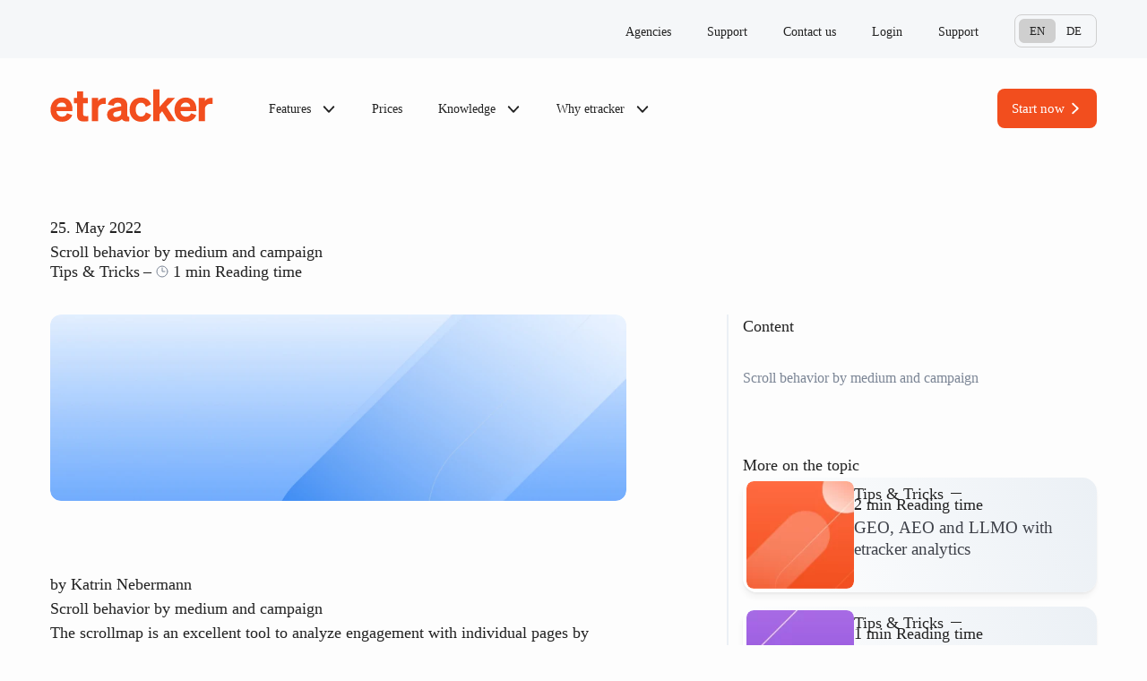

--- FILE ---
content_type: text/html; charset=UTF-8
request_url: https://www.etracker.com/en/tip-of-the-week-scroll-behavior/
body_size: 19022
content:
<!doctype html>
<html lang="en-US">
  <head>
    <meta charset="utf-8">
    <meta name="viewport" content="width=device-width, initial-scale=1">
    <link rel='preload' href='https://www.etracker.com/app/themes/etracker/public/css/app.764730.css' as='style' />
<link rel='preload' href='https://www.etracker.com/app/themes/etracker/public/js/app.4ace77.js' as='script' />
<meta name='robots' content='index, follow, max-image-preview:large, max-snippet:-1, max-video-preview:-1' />
	<style>img:is([sizes="auto" i], [sizes^="auto," i]) { contain-intrinsic-size: 3000px 1500px }</style>
	
	<!-- This site is optimized with the Yoast SEO plugin v26.3 - https://yoast.com/wordpress/plugins/seo/ -->
	<title>Scroll behavior by medium and campaign - etracker</title>
	<meta name="description" content="A major advantage of the scrollmap report is that it can be segmented by medium and campaign, among other things. You can find out more here." />
	<link rel="canonical" href="https://www.etracker.com/en/tip-of-the-week-scroll-behavior/" />
	<meta property="og:locale" content="en_US" />
	<meta property="og:type" content="article" />
	<meta property="og:title" content="Scroll behavior by medium and campaign - etracker" />
	<meta property="og:description" content="A major advantage of the scrollmap report is that it can be segmented by medium and campaign, among other things. You can find out more here." />
	<meta property="og:url" content="https://www.etracker.com/en/tip-of-the-week-scroll-behavior/" />
	<meta property="og:site_name" content="etracker" />
	<meta property="article:published_time" content="2022-05-25T06:15:14+00:00" />
	<meta property="article:modified_time" content="2024-05-02T14:51:12+00:00" />
	<meta property="og:image" content="https://www.etracker.com/app/uploads/2024/05/etracker-analytics-wissen-thumbnail-8.webp" />
	<meta property="og:image:width" content="1110" />
	<meta property="og:image:height" content="360" />
	<meta property="og:image:type" content="image/webp" />
	<meta name="author" content="Katrin Nebermann" />
	<meta name="twitter:card" content="summary_large_image" />
	<meta name="twitter:label1" content="Written by" />
	<meta name="twitter:data1" content="Katrin Nebermann" />
	<meta name="twitter:label2" content="Est. reading time" />
	<meta name="twitter:data2" content="1 minute" />
	<script type="application/ld+json" class="yoast-schema-graph">{"@context":"https://schema.org","@graph":[{"@type":"WebPage","@id":"https://www.etracker.com/en/tip-of-the-week-scroll-behavior/","url":"https://www.etracker.com/en/tip-of-the-week-scroll-behavior/","name":"Scroll behavior by medium and campaign - etracker","isPartOf":{"@id":"https://www.etracker.com/en/#website"},"primaryImageOfPage":{"@id":"https://www.etracker.com/en/tip-of-the-week-scroll-behavior/#primaryimage"},"image":{"@id":"https://www.etracker.com/en/tip-of-the-week-scroll-behavior/#primaryimage"},"thumbnailUrl":"https://www.etracker.com/app/uploads/2024/05/etracker-analytics-wissen-thumbnail-8.webp","datePublished":"2022-05-25T06:15:14+00:00","dateModified":"2024-05-02T14:51:12+00:00","author":{"@id":"https://www.etracker.com/en/#/schema/person/4e8c311fea9808bea14b37b700c8fbfd"},"description":"A major advantage of the scrollmap report is that it can be segmented by medium and campaign, among other things. You can find out more here.","breadcrumb":{"@id":"https://www.etracker.com/en/tip-of-the-week-scroll-behavior/#breadcrumb"},"inLanguage":"en-US","potentialAction":[{"@type":"ReadAction","target":["https://www.etracker.com/en/tip-of-the-week-scroll-behavior/"]}]},{"@type":"ImageObject","inLanguage":"en-US","@id":"https://www.etracker.com/en/tip-of-the-week-scroll-behavior/#primaryimage","url":"https://www.etracker.com/app/uploads/2024/05/etracker-analytics-wissen-thumbnail-8.webp","contentUrl":"https://www.etracker.com/app/uploads/2024/05/etracker-analytics-wissen-thumbnail-8.webp","width":1110,"height":360},{"@type":"BreadcrumbList","@id":"https://www.etracker.com/en/tip-of-the-week-scroll-behavior/#breadcrumb","itemListElement":[{"@type":"ListItem","position":1,"name":"Home","item":"https://www.etracker.com/en/"},{"@type":"ListItem","position":2,"name":"Blog","item":"https://www.etracker.com/en/knowledge/"},{"@type":"ListItem","position":3,"name":"Scroll behavior by medium and campaign"}]},{"@type":"WebSite","@id":"https://www.etracker.com/en/#website","url":"https://www.etracker.com/en/","name":"etracker","description":"","potentialAction":[{"@type":"SearchAction","target":{"@type":"EntryPoint","urlTemplate":"https://www.etracker.com/en/?s={search_term_string}"},"query-input":{"@type":"PropertyValueSpecification","valueRequired":true,"valueName":"search_term_string"}}],"inLanguage":"en-US"},{"@type":"Person","@id":"https://www.etracker.com/en/#/schema/person/4e8c311fea9808bea14b37b700c8fbfd","name":"Katrin Nebermann"}]}</script>
	<!-- / Yoast SEO plugin. -->


<link rel='stylesheet' id='tablepress-default-css' href='https://www.etracker.com/app/plugins/tablepress/css/build/default.css?ver=3.2.5' media='all' />
<link rel='stylesheet' id='app/0-css' href='https://www.etracker.com/app/themes/etracker/public/css/app.764730.css' media='all' />
<script src="https://www.etracker.com/app/plugins/integrate-etracker-backoffice-account-api-wpforms/public/js/affiliate.js?ver=1.8.0" id="integrate-etracker-backoffice-account-api-wpforms-js"></script>
<meta name="generator" content="WPML ver:4.8.4 stt:3,9;" />
<script type="text/javascript" id="_etLoader" charset="UTF-8" data-secure-code="2SV26V" data-block-cookies="true" src="//code.etracker.com/code/e.js" data-cookie-domain=".etracker.com" data-plugin-version="WP:etracker:2.7.6" async></script>
<link rel="icon" href="https://www.etracker.com/app/uploads/2024/05/cropped-android-chrome-512x512-1-40x40.png" sizes="32x32" />
<link rel="icon" href="https://www.etracker.com/app/uploads/2024/05/cropped-android-chrome-512x512-1-300x300.png" sizes="192x192" />
<link rel="apple-touch-icon" href="https://www.etracker.com/app/uploads/2024/05/cropped-android-chrome-512x512-1-300x300.png" />
<meta name="msapplication-TileImage" content="https://www.etracker.com/app/uploads/2024/05/cropped-android-chrome-512x512-1-300x300.png" />
  </head>

  <body class="wp-singular post-template-default single single-post postid-47487 single-format-standard wp-embed-responsive wp-theme-etracker tip-of-the-week-scroll-behavior">
        
    <div id="app">
      <a class="sr-only focus:not-sr-only" href="#main">
  Skip to content
</a>


<header class="w-full bg-gray-50 text-gray-700 fixed lg:sticky z-50 lg:top-0 lg:mt-[4.125rem] md:px-5 lg:px-8 xl:px-0">
  <div class="mobile-menu-head relative z-30 bg-gray-50 lg:hidden flex justify-between items-center px-4 md:px-6 py-4">
    <a class="brand lg:hidden block" href="https://www.etracker.com/en/">
        
      <svg aria-label="Logo etracker" class="w-[184px] h-auto" width="208" height="71" viewBox="0 0 208 71" fill="none" xmlns="http://www.w3.org/2000/svg">
<path d="M14.9592 51.7153C10.6701 51.7153 6.93811 50.2113 4.32008 47.3705C1.81347 44.6411 0.420898 40.8533 0.420898 36.4529C0.420898 32.2752 1.81347 28.4874 4.32008 25.758C6.93811 22.8614 10.6144 21.2461 14.6807 21.2461C18.747 21.2461 22.0334 22.5829 24.4287 25.2567C26.8238 27.9861 28.0493 31.4953 28.0493 35.8958V38.1796H7.885C8.38632 42.6359 11.1714 45.3095 15.015 45.3095C18.1343 45.3095 20.4181 43.7499 21.3094 41.0205L27.8823 43.3599C25.8212 48.5403 20.9751 51.7153 14.9592 51.7153ZM14.625 27.4848C11.45 27.4848 9.05478 29.3786 8.16358 32.8879H20.3067C20.251 29.6015 18.0229 27.4848 14.625 27.4848Z" fill="#F24E1E"/>
<path d="M30.0225 21.8032H33.9217V13.4479H41.6086V21.8032H47.5688V28.3205H41.6086V41.8561C41.6086 43.9172 42.3884 44.697 45.285 44.697C46.1762 44.697 46.6218 44.697 47.9587 44.5299V50.9914C46.4547 51.2699 44.7837 51.437 42.9454 51.437C36.5397 51.437 33.9217 49.0418 33.9217 43.4715V28.3205H30.0225V21.8032ZM52.6159 51.1028V21.8032H60.4143V25.9252C61.7511 23.2515 64.7034 21.6361 68.2126 21.6361C68.7139 21.6361 69.2152 21.6919 70.1065 21.7476V29.3788C69.0482 29.2117 68.4354 29.2117 67.5999 29.2117C63.3108 29.2117 60.4143 31.9411 60.4143 36.2302V51.1028H52.6159ZM81.7834 51.6041C75.9345 51.6041 71.8124 48.0948 71.8124 42.9702C71.8124 37.9013 75.2103 34.8933 82.396 33.6122L89.6932 32.2196V31.774C89.6932 29.0446 88.2449 27.7077 85.181 27.7077C82.3402 27.7077 80.7804 28.9332 80.112 31.6069L72.7036 30.2143C74.2076 24.8112 79.0533 21.2462 85.4598 21.2462C93.0908 21.2462 97.3242 24.8112 97.3242 31.4398V43.4158C97.3242 44.7527 97.8253 45.3097 98.9955 45.3097C99.2178 45.3097 99.4408 45.3097 99.7197 45.254V51.1028C98.6609 51.2699 97.7137 51.3256 96.8788 51.3256C93.6477 51.3256 91.531 50.3229 90.4731 48.3733C88.5229 50.4343 85.5148 51.6041 81.7834 51.6041ZM79.4994 42.5246C79.4994 44.5299 80.9477 45.6996 83.3424 45.6996C86.9631 45.6996 89.6932 43.6386 89.6932 40.6864V37.6785L83.9558 38.8482C80.7804 39.4609 79.4994 40.575 79.4994 42.5246ZM114.756 27.7634C110.522 27.7634 107.904 31.1056 107.904 36.453C107.904 41.8561 110.522 45.1426 114.756 45.1426C117.708 45.1426 119.825 43.2487 120.66 39.9066L127.401 42.9145C126.676 45.5325 125.172 47.6492 122.888 49.2646C120.604 50.8799 117.875 51.7155 114.701 51.7155C110.467 51.7155 106.735 50.2115 104.116 47.315C101.499 44.5856 100.162 40.7421 100.162 36.453C100.162 32.1639 101.499 28.3205 104.116 25.591C106.735 22.7502 110.467 21.2462 114.701 21.2462C120.939 21.2462 125.729 24.6998 127.289 29.8801L120.66 32.9994C119.825 29.6573 117.708 27.7634 114.756 27.7634ZM130.04 11.1084H137.839V33.1666L148.087 21.8032H157.446L146.695 32.9437L158.281 51.1028H149.369L141.292 38.5697L137.839 42.1347V51.1028H130.04V11.1084ZM171.345 51.7155C167.056 51.7155 163.324 50.2115 160.706 47.3707C158.199 44.6412 156.806 40.8535 156.806 36.453C156.806 32.2754 158.199 28.4876 160.706 25.7582C163.324 22.8616 167 21.2462 171.066 21.2462C175.133 21.2462 178.419 22.5831 180.814 25.2568C183.209 27.9863 184.435 31.4955 184.435 35.896V38.1798H164.271C164.772 42.636 167.557 45.3097 171.401 45.3097C174.52 45.3097 176.803 43.75 177.695 41.0206L184.268 43.3601C182.207 48.5405 177.361 51.7155 171.345 51.7155ZM171.011 27.4849C167.836 27.4849 165.44 29.3788 164.55 32.8881H176.693C176.637 29.6016 174.409 27.4849 171.011 27.4849ZM187.379 51.1028V21.8032H195.177V25.9252C196.514 23.2515 199.466 21.6361 202.976 21.6361C203.477 21.6361 203.979 21.6919 204.869 21.7476V29.3788C203.811 29.2117 203.199 29.2117 202.363 29.2117C198.074 29.2117 195.177 31.9411 195.177 36.2302V51.1028H187.379Z" fill="#F24E1E"/>
</svg>    

          
  <span class="sr-only">etracker</span>
</a>
    <span class="toggle-menu block w-12 h-12 bg-gray-200 bg-no-repeat bg-center icons-iconMenuBlack active:icons-iconXBlack bg-size-6 rounded-lg cursor-pointer"></span>
  </div>
  
  <div class="mobile-menu-wrapper w-full lg-max:flex lg-max:flex-col lg-max:items-start lg-max:pb-8 lg-max:h-screen lg-max:mt-[5.9rem] lg-max:bg-gradient-mobile-menu lg-max:backdrop-blur-lg lg-max:fixed lg-max:top-0 lg-max:z-20 lg-max:transition lg-max:duration-300 lg-max:translate-x-full lg-max:overflow-x-hidden lg-max:overflow-y-auto">
    <div class="max-w-screen-xl lg:mx-auto pt-6 pb-2 px-4 lg:px-6 xl:px-30 lg:flex lg:items-center lg-max:w-full ">
      <a class="brand hidden lg:block" href="https://www.etracker.com/en/">
        
      <svg aria-label="Logo etracker" class="w-[184px] h-auto" width="208" height="71" viewBox="0 0 208 71" fill="none" xmlns="http://www.w3.org/2000/svg">
<path d="M14.9592 51.7153C10.6701 51.7153 6.93811 50.2113 4.32008 47.3705C1.81347 44.6411 0.420898 40.8533 0.420898 36.4529C0.420898 32.2752 1.81347 28.4874 4.32008 25.758C6.93811 22.8614 10.6144 21.2461 14.6807 21.2461C18.747 21.2461 22.0334 22.5829 24.4287 25.2567C26.8238 27.9861 28.0493 31.4953 28.0493 35.8958V38.1796H7.885C8.38632 42.6359 11.1714 45.3095 15.015 45.3095C18.1343 45.3095 20.4181 43.7499 21.3094 41.0205L27.8823 43.3599C25.8212 48.5403 20.9751 51.7153 14.9592 51.7153ZM14.625 27.4848C11.45 27.4848 9.05478 29.3786 8.16358 32.8879H20.3067C20.251 29.6015 18.0229 27.4848 14.625 27.4848Z" fill="#F24E1E"/>
<path d="M30.0225 21.8032H33.9217V13.4479H41.6086V21.8032H47.5688V28.3205H41.6086V41.8561C41.6086 43.9172 42.3884 44.697 45.285 44.697C46.1762 44.697 46.6218 44.697 47.9587 44.5299V50.9914C46.4547 51.2699 44.7837 51.437 42.9454 51.437C36.5397 51.437 33.9217 49.0418 33.9217 43.4715V28.3205H30.0225V21.8032ZM52.6159 51.1028V21.8032H60.4143V25.9252C61.7511 23.2515 64.7034 21.6361 68.2126 21.6361C68.7139 21.6361 69.2152 21.6919 70.1065 21.7476V29.3788C69.0482 29.2117 68.4354 29.2117 67.5999 29.2117C63.3108 29.2117 60.4143 31.9411 60.4143 36.2302V51.1028H52.6159ZM81.7834 51.6041C75.9345 51.6041 71.8124 48.0948 71.8124 42.9702C71.8124 37.9013 75.2103 34.8933 82.396 33.6122L89.6932 32.2196V31.774C89.6932 29.0446 88.2449 27.7077 85.181 27.7077C82.3402 27.7077 80.7804 28.9332 80.112 31.6069L72.7036 30.2143C74.2076 24.8112 79.0533 21.2462 85.4598 21.2462C93.0908 21.2462 97.3242 24.8112 97.3242 31.4398V43.4158C97.3242 44.7527 97.8253 45.3097 98.9955 45.3097C99.2178 45.3097 99.4408 45.3097 99.7197 45.254V51.1028C98.6609 51.2699 97.7137 51.3256 96.8788 51.3256C93.6477 51.3256 91.531 50.3229 90.4731 48.3733C88.5229 50.4343 85.5148 51.6041 81.7834 51.6041ZM79.4994 42.5246C79.4994 44.5299 80.9477 45.6996 83.3424 45.6996C86.9631 45.6996 89.6932 43.6386 89.6932 40.6864V37.6785L83.9558 38.8482C80.7804 39.4609 79.4994 40.575 79.4994 42.5246ZM114.756 27.7634C110.522 27.7634 107.904 31.1056 107.904 36.453C107.904 41.8561 110.522 45.1426 114.756 45.1426C117.708 45.1426 119.825 43.2487 120.66 39.9066L127.401 42.9145C126.676 45.5325 125.172 47.6492 122.888 49.2646C120.604 50.8799 117.875 51.7155 114.701 51.7155C110.467 51.7155 106.735 50.2115 104.116 47.315C101.499 44.5856 100.162 40.7421 100.162 36.453C100.162 32.1639 101.499 28.3205 104.116 25.591C106.735 22.7502 110.467 21.2462 114.701 21.2462C120.939 21.2462 125.729 24.6998 127.289 29.8801L120.66 32.9994C119.825 29.6573 117.708 27.7634 114.756 27.7634ZM130.04 11.1084H137.839V33.1666L148.087 21.8032H157.446L146.695 32.9437L158.281 51.1028H149.369L141.292 38.5697L137.839 42.1347V51.1028H130.04V11.1084ZM171.345 51.7155C167.056 51.7155 163.324 50.2115 160.706 47.3707C158.199 44.6412 156.806 40.8535 156.806 36.453C156.806 32.2754 158.199 28.4876 160.706 25.7582C163.324 22.8616 167 21.2462 171.066 21.2462C175.133 21.2462 178.419 22.5831 180.814 25.2568C183.209 27.9863 184.435 31.4955 184.435 35.896V38.1798H164.271C164.772 42.636 167.557 45.3097 171.401 45.3097C174.52 45.3097 176.803 43.75 177.695 41.0206L184.268 43.3601C182.207 48.5405 177.361 51.7155 171.345 51.7155ZM171.011 27.4849C167.836 27.4849 165.44 29.3788 164.55 32.8881H176.693C176.637 29.6016 174.409 27.4849 171.011 27.4849ZM187.379 51.1028V21.8032H195.177V25.9252C196.514 23.2515 199.466 21.6361 202.976 21.6361C203.477 21.6361 203.979 21.6919 204.869 21.7476V29.3788C203.811 29.2117 203.199 29.2117 202.363 29.2117C198.074 29.2117 195.177 31.9411 195.177 36.2302V51.1028H187.379Z" fill="#F24E1E"/>
</svg>    

          
  <span class="sr-only">etracker</span>
</a>
              <nav class="grow">
          <ul class="main-menu h-full flex flex-col lg:flex-row content-start lg:items-center mb-6 lg:mb-0 md:mx-6 lg:mx-10">
    
                            
      <li class="main-menu-item group my-5 lg:mx-3 lg:my-0  has-submenu">
        <a class="main-menu-link flex justify-between items-center lg:inline text-md lg:text-sm font-soehne-kraftig lg:py-6 lg:px-2 group-hover:opacity-50" href="#" data-toogle-submenu="flyout-1">
          Features
                      <span class="icons-iconChevronRightBlack md:icons-iconChevronDownBlack bg-no-repeat bg-bottom w-4 h-4 -mb-1 ml-2 inline-block group-hover:lg:icons-iconChevronUpBlack"></span>
                  </a>

                  <div class="main-child-flyout fixed lg:absolute z-40 translate-x-full transition duration-300 left-0 top-0 lg:top-auto w-full lg:mt-0 pb-[9rem] lg:pb-0 lg:pt-7 h-screen lg:h-auto max-h-dvh bg-gradient-to-b from-gray-50 to-gray-50/70 lg-max:backdrop-blur-lg lg:bg-none lg-max:overflow-y-auto lg:w-full lg:max-w-7xl lg:left-1/2 lg:-translate-x-1/2" id="flyout-1">
            <div class="prose prose-a:no-underline prose-ul:list-none prose-ul:pl-0 max-w-none">
              <div class="block sticky top-0 z-[1] lg:hidden bg-gray-50">
                <span class="close-main-menu-submenu flex items-center ml-4 text-xs font-soehne-kraftig before:icons-iconChevronLeftBlack after:bg-no-repeat before:w-4 before:h-4 before:block before:mr-2" aria-controls="flyout-1" data-close-menu="flyout-1">Back</span>
              </div>
                              <section class="widget block-13 widget_block"><div class="wp-block-etracker-menu-flyout-content-wide">
<div class="wp-block-columns is-layout-flex wp-container-core-columns-is-layout-9d6595d7 wp-block-columns-is-layout-flex">
<div class="wp-block-column is-vertically-aligned-top is-layout-flow wp-block-column-is-layout-flow" style="flex-basis:25%">
<figure class="wp-block-image size-full"><img loading="lazy" decoding="async" width="440" height="95" src="https://www.etracker.com/app/uploads/2024/04/etracker-analytics-logo-1.png" alt="" class="wp-image-45468" srcset="https://www.etracker.com/app/uploads/2024/04/etracker-analytics-logo-1.png 440w, https://www.etracker.com/app/uploads/2024/04/etracker-analytics-logo-1-130x28.png 130w" sizes="auto, (max-width: 440px) 100vw, 440px" /></figure>
</div>



<div class="wp-block-column is-layout-flow wp-block-column-is-layout-flow" style="flex-basis:50%"><div class="tagline text-[0.7rem] leading-[0.9] font-soehne-kraftig tracking-[0.09375rem] uppercase mb-4 ">Functions</div>

<div class="widget widget_nav_menu"><div class="menu-menu-funktionen-english-container"><ul id="menu-menu-funktionen-english" class="menu"><li id="menu-item-48447" class="iconDrilldownReporting menu-item menu-item-type-post_type menu-item-object-page menu-item-48447"><a href="https://www.etracker.com/en/dynamic-drill-downs/">Dynamic drill-downs</a></li>
<li id="menu-item-48450" class="iconSegmente menu-item menu-item-type-post_type menu-item-object-page menu-item-48450"><a href="https://www.etracker.com/en/behavioral-segments/">Behavioral segments</a></li>
<li id="menu-item-48453" class="iconScrollmap menu-item menu-item-type-post_type menu-item-object-page menu-item-48453"><a href="https://www.etracker.com/en/scrollmap/">Scrollmap</a></li>
<li id="menu-item-48456" class="iconKampagnenTracking menu-item menu-item-type-post_type menu-item-object-page menu-item-48456"><a href="https://www.etracker.com/en/campaign-tracking-and-conversion-sync/">Campaign tracking and conversion sync</a></li>
<li id="menu-item-48459" class="iconShop menu-item menu-item-type-post_type menu-item-object-page menu-item-48459"><a href="https://www.etracker.com/en/store-behavior/">Store behavior</a></li>
<li id="menu-item-48462" class="iconLivejourney menu-item menu-item-type-post_type menu-item-object-page menu-item-48462"><a href="https://www.etracker.com/en/live-journeys-and-content/">Live journeys and content</a></li>
<li id="menu-item-48465" class="iconDataWarehouse menu-item menu-item-type-post_type menu-item-object-page menu-item-48465"><a href="https://www.etracker.com/en/bi-and-data-warehouse-sync/">BI and Data Warehouse Sync</a></li>
<li id="menu-item-48468" class="iconB2bTracking menu-item menu-item-type-post_type menu-item-object-page menu-item-48468"><a href="https://www.etracker.com/en/setup-for-marketers/">Setup for marketers</a></li>
<li id="menu-item-69840" class="iconMarketing menu-item menu-item-type-post_type menu-item-object-page menu-item-69840"><a href="https://www.etracker.com/en/google-shopping-css/">Google Shopping CSS</a></li>
</ul></div></div>


<hr class="wp-block-separator has-alpha-channel-opacity"/>



<div class="wp-block-buttons is-layout-flex wp-block-buttons-is-layout-flex"><div class="not-prose is-style-button-secondary text-gray-700 hover:text-gray-500 bg-transparent border border-gray-700 hover:border-gray-400 py-3 px-4 rounded-lg font-soehne-kraftig text-[0.9375rem] leading-5 no-underline hover:after:opacity-60 after:icons-iconChevronRightBlack after:ml-1  flex justify-between items-center after:bg-no-repeat after:w-4 after:h-4 after:block after:shrink-0 core-button basis-1/2">
      <span class="w-6 h-6 basis-6 shrink-0 grow-0 block icons-logoIconConsentManager56pxColour bg-no-repeat bg-center mr-2"></span>
    
<div class="wp-block-button has-custom-width wp-block-button__width-50 is-style-button-secondary"><a class="wp-block-button__link wp-element-button" href="https://www.etracker.com/en/consent-manager/">Consent Manager</a></div>
    </div>
  

<div class="not-prose is-style-button-secondary text-gray-700 hover:text-gray-500 bg-transparent border border-gray-700 hover:border-gray-400 py-3 px-4 rounded-lg font-soehne-kraftig text-[0.9375rem] leading-5 no-underline hover:after:opacity-60 after:icons-iconChevronRightBlack after:ml-1  flex justify-between items-center after:bg-no-repeat after:w-4 after:h-4 after:block after:shrink-0 core-button basis-1/2">
      <span class="w-6 h-6 basis-6 shrink-0 grow-0 block icons-logoIconTagManager56pxColour bg-no-repeat bg-center mr-2"></span>
    
<div class="wp-block-button has-custom-width wp-block-button__width-50 is-style-button-secondary"><a class="wp-block-button__link wp-element-button" href="https://www.etracker.com/en/tag-manager/">Tag Manager</a></div>
    </div>
  </div>
</div>



<div class="wp-block-column is-layout-flow wp-block-column-is-layout-flow" style="flex-basis:35%"><div class="tagline text-[0.7rem] leading-[0.9] font-soehne-kraftig tracking-[0.09375rem] uppercase mb-4 ">etracker Services</div>


<div class="wp-block-group is-layout-flex wp-block-group-is-layout-flex">
<div class="wp-block-media-text is-stacked-on-mobile is-style-menu-card-vertical"><figure class="wp-block-media-text__media"><img loading="lazy" decoding="async" width="495" height="300" src="https://www.etracker.com/app/uploads/2024/05/etracker-analytics-consulting-beratung-individuell.webp" alt="" class="wp-image-58812 size-full" srcset="https://www.etracker.com/app/uploads/2024/05/etracker-analytics-consulting-beratung-individuell.webp 495w, https://www.etracker.com/app/uploads/2024/05/etracker-analytics-consulting-beratung-individuell-66x40.webp 66w" sizes="auto, (max-width: 495px) 100vw, 495px" /></figure><div class="wp-block-media-text__content">
<figure class="wp-block-image size-full is-resized"><img loading="lazy" decoding="async" width="436" height="96" src="https://www.etracker.com/app/uploads/2024/03/consulting-logo.png" alt="" class="wp-image-180" style="width:104px" srcset="https://www.etracker.com/app/uploads/2024/03/consulting-logo.png 436w, https://www.etracker.com/app/uploads/2024/03/consulting-logo-130x29.png 130w" sizes="auto, (max-width: 436px) 100vw, 436px" /></figure>


<p>Training and consulting - tailored to your company and your goals</p>





<div class="wp-block-buttons is-layout-flex wp-block-buttons-is-layout-flex"><div class="not-prose is-style-button-text-small text-gray-700 hover:text-gray-500 font-soehne-kraftig no-underline md:text-xs hover:after:opacity-60 after:icons-iconChevronRightBlack after:ml-[0.125rem] after:mb-[0.1rem] after:w-3 after:h-3 flex justify-between items-center after:bg-no-repeat after:w-4 after:h-4 after:block after:shrink-0 core-button">
      <div class="wp-block-button is-style-button-text-small"><a class="wp-block-button__link wp-element-button" href="https://www.etracker.com/en/consulting/">learn more</a></div>
    </div>
  </div>
</div></div>



<div class="wp-block-media-text is-stacked-on-mobile is-style-menu-card-vertical"><figure class="wp-block-media-text__media"><img loading="lazy" decoding="async" width="495" height="300" src="https://www.etracker.com/app/uploads/2024/05/etracker-analytics-academy-weiterbildung-kurse.webp" alt="" class="wp-image-58806 size-full" srcset="https://www.etracker.com/app/uploads/2024/05/etracker-analytics-academy-weiterbildung-kurse.webp 495w, https://www.etracker.com/app/uploads/2024/05/etracker-analytics-academy-weiterbildung-kurse-66x40.webp 66w" sizes="auto, (max-width: 495px) 100vw, 495px" /></figure><div class="wp-block-media-text__content">
<figure class="wp-block-image size-full is-resized"><img loading="lazy" decoding="async" width="452" height="123" src="https://www.etracker.com/app/uploads/2024/03/academy-logo.png" alt="" class="wp-image-174" style="width:104px" srcset="https://www.etracker.com/app/uploads/2024/03/academy-logo.png 452w, https://www.etracker.com/app/uploads/2024/03/academy-logo-130x35.png 130w" sizes="auto, (max-width: 452px) 100vw, 452px" /></figure>


<p>Learn how to get the most out of your data with etracker.</p>





<div class="wp-block-buttons is-layout-flex wp-block-buttons-is-layout-flex"><div class="not-prose is-style-button-text-small text-gray-700 hover:text-gray-500 font-soehne-kraftig no-underline md:text-xs hover:after:opacity-60 after:icons-iconChevronRightBlack after:ml-[0.125rem] after:mb-[0.1rem] after:w-3 after:h-3 flex justify-between items-center after:bg-no-repeat after:w-4 after:h-4 after:block after:shrink-0 core-button">
      <div class="wp-block-button is-style-button-text-small"><a class="wp-block-button__link wp-element-button" href="https://www.etracker.com/en/academy/">learn more</a></div>
    </div>
  </div>
</div></div>
</div>
</div>
</div>
</div>
</section>              
            </div>
          </div>

              </li>
    
                            
      <li class="main-menu-item group my-5 lg:mx-3 lg:my-0  ">
        <a class="main-menu-link flex justify-between items-center lg:inline text-md lg:text-sm font-soehne-kraftig lg:py-6 lg:px-2 group-hover:opacity-50" href="https://www.etracker.com/en/prices/" data-toogle-submenu="">
          Prices
                  </a>

              </li>
    
                            
      <li class="main-menu-item group my-5 lg:mx-3 lg:my-0  has-submenu">
        <a class="main-menu-link flex justify-between items-center lg:inline text-md lg:text-sm font-soehne-kraftig lg:py-6 lg:px-2 group-hover:opacity-50" href="#wissen" data-toogle-submenu="flyout-2">
          Knowledge
                      <span class="icons-iconChevronRightBlack md:icons-iconChevronDownBlack bg-no-repeat bg-bottom w-4 h-4 -mb-1 ml-2 inline-block group-hover:lg:icons-iconChevronUpBlack"></span>
                  </a>

                  <div class="main-child-flyout fixed lg:absolute z-40 translate-x-full transition duration-300 left-0 top-0 lg:top-auto w-full lg:mt-0 pb-[9rem] lg:pb-0 lg:pt-7 h-screen lg:h-auto max-h-dvh bg-gradient-to-b from-gray-50 to-gray-50/70 lg-max:backdrop-blur-lg lg:bg-none lg-max:overflow-y-auto lg:w-full lg:max-w-7xl lg:left-1/2 lg:-translate-x-1/2" id="flyout-2">
            <div class="prose prose-a:no-underline prose-ul:list-none prose-ul:pl-0 max-w-none">
              <div class="block sticky top-0 z-[1] lg:hidden bg-gray-50">
                <span class="close-main-menu-submenu flex items-center ml-4 text-xs font-soehne-kraftig before:icons-iconChevronLeftBlack after:bg-no-repeat before:w-4 before:h-4 before:block before:mr-2" aria-controls="flyout-2" data-close-menu="flyout-2">Back</span>
              </div>
                              <section class="widget block-14 widget_block"><div class="wp-block-etracker-menu-flyout-content">
<div class="wp-block-columns is-layout-flex wp-container-core-columns-is-layout-9d6595d7 wp-block-columns-is-layout-flex">
<div class="wp-block-column is-layout-flow wp-block-column-is-layout-flow" style="flex-basis:40%"><div class="tagline text-[0.7rem] leading-[0.9] font-soehne-kraftig tracking-[0.09375rem] uppercase mb-4 ">Etracker knowledge</div>

<div class="widget widget_nav_menu"><div class="menu-menu-wissen-englisch-container"><ul id="menu-menu-wissen-englisch" class="menu"><li id="menu-item-48471" class="iconVideoTutorials menu-item menu-item-type-post_type menu-item-object-page menu-item-48471"><a href="https://www.etracker.com/en/video-tutorials/">Videos</a></li>
<li id="menu-item-46677" class="iconBlog menu-item menu-item-type-post_type menu-item-object-page current_page_parent menu-item-46677"><a href="https://www.etracker.com/en/knowledge/">Blog</a></li>
<li id="menu-item-70425" class="iconLivejourney menu-item menu-item-type-post_type menu-item-object-page menu-item-70425"><a href="https://www.etracker.com/en/webinars/">Webinars</a></li>
<li id="menu-item-70428" class="iconDokumentation menu-item menu-item-type-post_type menu-item-object-page menu-item-70428"><a href="https://www.etracker.com/en/lexicon/">Lexicon</a></li>
<li id="menu-item-48474" class="iconAcademy menu-item menu-item-type-post_type menu-item-object-page menu-item-48474"><a href="https://www.etracker.com/en/academy/">academy</a></li>
<li id="menu-item-48477" class="iconConsulting menu-item menu-item-type-post_type menu-item-object-page menu-item-48477"><a href="https://www.etracker.com/en/consulting/">consulting</a></li>
</ul></div></div></div>



<div class="wp-block-column is-layout-flow wp-block-column-is-layout-flow" style="flex-basis:60%"><div class="tagline text-[0.7rem] leading-[0.9] font-soehne-kraftig tracking-[0.09375rem] uppercase mb-4 ">Whitepaper</div>


<div class="wp-block-media-text is-stacked-on-mobile is-image-fill is-style-menu-card-horizontal"><figure class="wp-block-media-text__media" style="background-image:url(https://www.etracker.com/app/uploads/2024/05/etracker-analytics-wissen-thumbnail-29.webp);background-position:67% 47%"><img loading="lazy" decoding="async" width="740" height="400" src="https://www.etracker.com/app/uploads/2024/05/etracker-analytics-wissen-thumbnail-29.webp" alt="" class="wp-image-57942 size-full" srcset="https://www.etracker.com/app/uploads/2024/05/etracker-analytics-wissen-thumbnail-29.webp 740w, https://www.etracker.com/app/uploads/2024/05/etracker-analytics-wissen-thumbnail-29-650x351.webp 650w, https://www.etracker.com/app/uploads/2024/05/etracker-analytics-wissen-thumbnail-29-74x40.webp 74w" sizes="auto, (max-width: 740px) 100vw, 740px" /></figure><div class="wp-block-media-text__content"><p><strong>Online marketing in tourism needs reliable data</strong></p>




<p>Because the figures in Google Analytics did not appear plausible, the Tux-Finkenberg Tourist Board integrated etracker analytics in parallel on the <strong>tux.at</strong> website <strong>.</strong>  </p>





<div class="wp-block-buttons is-layout-flex wp-block-buttons-is-layout-flex"><div class="not-prose is-style-button-text-small text-gray-700 hover:text-gray-500 font-soehne-kraftig no-underline md:text-xs hover:after:opacity-60 after:icons-iconChevronRightBlack after:ml-[0.125rem] after:mb-[0.1rem] after:w-3 after:h-3 flex justify-between items-center after:bg-no-repeat after:w-4 after:h-4 after:block after:shrink-0 core-button">
      <div class="wp-block-button is-style-button-text-small"><a class="wp-block-button__link wp-element-button" href="https://www.etracker.com/en/online-marketing-in-tourism-needs-reliable-data/">Learn more</a></div>
    </div>
  </div>
</div></div>
</div>
</div>
</div>
</section>              
            </div>
          </div>

              </li>
    
                            
      <li class="main-menu-item group my-5 lg:mx-3 lg:my-0  has-submenu">
        <a class="main-menu-link flex justify-between items-center lg:inline text-md lg:text-sm font-soehne-kraftig lg:py-6 lg:px-2 group-hover:opacity-50" href="#Warum%20etracker" data-toogle-submenu="flyout-3">
          Why etracker
                      <span class="icons-iconChevronRightBlack md:icons-iconChevronDownBlack bg-no-repeat bg-bottom w-4 h-4 -mb-1 ml-2 inline-block group-hover:lg:icons-iconChevronUpBlack"></span>
                  </a>

                  <div class="main-child-flyout fixed lg:absolute z-40 translate-x-full transition duration-300 left-0 top-0 lg:top-auto w-full lg:mt-0 pb-[9rem] lg:pb-0 lg:pt-7 h-screen lg:h-auto max-h-dvh bg-gradient-to-b from-gray-50 to-gray-50/70 lg-max:backdrop-blur-lg lg:bg-none lg-max:overflow-y-auto lg:w-full lg:max-w-7xl lg:left-1/2 lg:-translate-x-1/2" id="flyout-3">
            <div class="prose prose-a:no-underline prose-ul:list-none prose-ul:pl-0 max-w-none">
              <div class="block sticky top-0 z-[1] lg:hidden bg-gray-50">
                <span class="close-main-menu-submenu flex items-center ml-4 text-xs font-soehne-kraftig before:icons-iconChevronLeftBlack after:bg-no-repeat before:w-4 before:h-4 before:block before:mr-2" aria-controls="flyout-3" data-close-menu="flyout-3">Back</span>
              </div>
                              <section class="widget block-15 widget_block"><div class="wp-block-etracker-menu-flyout-content">
<div class="wp-block-columns is-layout-flex wp-container-core-columns-is-layout-9d6595d7 wp-block-columns-is-layout-flex">
<div class="wp-block-column is-layout-flow wp-block-column-is-layout-flow" style="flex-basis:40%"><div class="tagline text-[0.7rem] leading-[0.9] font-soehne-kraftig tracking-[0.09375rem] uppercase mb-4 ">Why Etracker?</div>

<div class="widget widget_nav_menu"><div class="menu-menu-warum-etracker-englisch-container"><ul id="menu-menu-warum-etracker-englisch" class="menu"><li id="menu-item-48480" class="menu-item menu-item-type-post_type menu-item-object-page menu-item-48480"><a href="https://www.etracker.com/en/data-protection-by-etracker/">Data protection by etracker</a></li>
<li id="menu-item-48483" class="menu-item menu-item-type-post_type menu-item-object-page menu-item-48483"><a href="https://www.etracker.com/en/consent-free-and-legally-compliant/">Consent-free and legally compliant</a></li>
<li id="menu-item-48486" class="menu-item menu-item-type-post_type menu-item-object-page menu-item-48486"><a href="https://www.etracker.com/en/etracker-vs-google-analytics/">etracker vs. Google Analytics</a></li>
<li id="menu-item-48489" class="menu-item menu-item-type-post_type menu-item-object-page menu-item-48489"><a href="https://www.etracker.com/en/etracker-vs-matomo-analytics/">etracker vs. Matomo Analytics</a></li>
</ul></div></div></div>



<div class="wp-block-column is-layout-flow wp-block-column-is-layout-flow" style="flex-basis:60%"><div class="wp-block-etracker-citation is-small-content">

<blockquote class="wp-block-etracker-citation-content"><p>We make data protection-friendly web analysis possible without data loss.</p><cite class="wp-block-etracker-citation__citation">Olaf Brandt, Managing Director etracker</cite></blockquote>
</div>
</div>
</div>
</div>
</section>              
            </div>
          </div>

              </li>
      </ul>
        </nav>
      
            
              <a href="https://www.etracker.com/en/signup/" class="is-style-button-primary text-white bg-orange hover:bg-orange-300 py-3 px-4 rounded-lg font-soehne-kraftig text-[0.9375rem] leading-5 no-underline after:icons-iconChevronRightWhite after:ml-1  flex justify-between items-center after:bg-no-repeat after:w-4 after:h-4 after:block after:shrink-0 inline-flex" target="">
      Start now
    </a>
            </div>

    <div class="w-full lg:absolute lg:bg-gray-100 lg:-top-[4.125rem] left-0 right-0 md:px-5 lg:px-8 xl:px-0">
      <div class="max-w-screen-xl mx-4 lg:mx-auto mt-6 lg:mt-0 pt-4 pb-3 px-0 md:px-6 xl:px-30 flex lg-max:flex-col lg-max:items-start justify-end lg-max:border-t lg-max:border-1-solid lg-max:border-t-gray-400">
                  <nav>
            <ul class="meta-menu h-full flex content-start items-center -mx-3 md:mx-5 mb-2 md:mb-0">
          <li class="meta-menu-item m-3 md:my-0 md:mx-3  ">
        <a class="meta-menu-link text-sm font-soehne-kraftig py-2 md:px-2 hover:opacity-50" href="https://www.etracker.com/en/agencies/">
          Agencies
                  </a>

              </li>
          <li class="meta-menu-item m-3 md:my-0 md:mx-3  ">
        <a class="meta-menu-link text-sm font-soehne-kraftig py-2 md:px-2 hover:opacity-50" href="https://help.etracker.com/en/">
          Support
                  </a>

              </li>
          <li class="meta-menu-item m-3 md:my-0 md:mx-3  ">
        <a class="meta-menu-link text-sm font-soehne-kraftig py-2 md:px-2 hover:opacity-50" href="https://www.etracker.com/en/contact-us/">
          Contact us
                  </a>

              </li>
          <li class="meta-menu-item m-3 md:my-0 md:mx-3  ">
        <a class="meta-menu-link text-sm font-soehne-kraftig py-2 md:px-2 hover:opacity-50" href="https://app.etracker.com/login">
          Login
                  </a>

              </li>
          <li class="meta-menu-item m-3 md:my-0 md:mx-3  ">
        <a class="meta-menu-link text-sm font-soehne-kraftig py-2 md:px-2 hover:opacity-50" href="https://help.etracker.com/">
          Support
                  </a>

              </li>
      </ul>
          </nav>
        
                
          <nav>
            <ul class="lang-menu flex border border-gray-400 p-1 items-stretch justify-center rounded-lg text-xs font-soehne-kraftig">
      <li>
      <a href="https://www.etracker.com/en/tip-of-the-week-scroll-behavior/" class="block px-3 py-1 rounded-md uppercase wpml-ls-slot-30 wpml-ls-item wpml-ls-item-en wpml-ls-current-language wpml-ls-menu-item wpml-ls-first-item menu-item-type-wpml_ls_menu_item menu-item-object-wpml_ls_menu_item ">
        En
        
<span class="wpml-ls-native" lang="en">English</span>
      </a>
    </li>
      <li>
      <a href="https://www.etracker.com/tipp-der-woche-scrollverhalten/" class="block px-3 py-1 rounded-md uppercase wpml-ls-slot-30 wpml-ls-item wpml-ls-item-de wpml-ls-menu-item wpml-ls-last-item menu-item-type-wpml_ls_menu_item menu-item-object-wpml_ls_menu_item ">
        De
        
<span class="wpml-ls-native" lang="de">Deutsch</span>
      </a>
    </li>
    </ul>
          </nav>
                
      </div>
    </div>
  </div>
  
</header>        
  <main id="main" class="main max-w-screen-xl mx-auto prose md:prose-lg px-4 md:px-9 lg:px-6 pt-[6rem] lg:pt-0 pb-6">
                 <article class="grid lg:grid-cols-5 gap-x-20 gap-y-0 post-47487 post type-post status-publish format-standard has-post-thumbnail hentry category-tips-tricks">

      <header class="lg:col-span-3 post-header pt-10 pb-8 lg:pt-20 lg:pb-10 md:py-20 px-0 md:px-2 lg:px-8 xl:px-0">
      <time class="date-published tagline text-gray-700" datetime="2022-05-25T06:15:14+00:00">
  25. May 2022
</time>      <h1 class="p-name">
        Scroll behavior by medium and campaign
      </h1>
      <div class="tagline flex items-center mb-0 leading-3">
        <div class="flex items-center">
                      <div after="–" class="after:content-[attr(after)] after:ps-1 pe-1">Tips &amp; Tricks</div>
                    <div class="duration flex items-center before:bg-no-repeat before:inline-block before:icons-iconReadingtimeGrey before:w-4 before:h-4 before:me-1">
            1 min Reading time
          </div>
        </div>
      </div>
    </header>

    <div class="entry-navi grid grid-cols-1 lg:hidden py-10">
      <div class="tagline border-l-2 pl-4 mb-0 pb-6">Content</div>
        <a class="entry-navi-link" href="#scroll-behavior-by-medium-and-campaign">
Scroll behavior by medium and campaign  
</a>
      </div>
  
  <div class="lg:col-span-3 px-0 md:px-2 lg:px-8 xl:px-0">
          <figure class="rounded-xl overflow-hidden">
        <img width="1110" height="360" src="https://www.etracker.com/app/uploads/2024/05/etracker-analytics-wissen-thumbnail-8.webp" class="rounded-xl wp-post-image" alt="" decoding="async" fetchpriority="high" srcset="https://www.etracker.com/app/uploads/2024/05/etracker-analytics-wissen-thumbnail-8.webp 1110w, https://www.etracker.com/app/uploads/2024/05/etracker-analytics-wissen-thumbnail-8-650x211.webp 650w, https://www.etracker.com/app/uploads/2024/05/etracker-analytics-wissen-thumbnail-8-800x259.webp 800w, https://www.etracker.com/app/uploads/2024/05/etracker-analytics-wissen-thumbnail-8-123x40.webp 123w" sizes="(max-width: 1110px) 100vw, 1110px" />        <figcaption>
                  </figcaption>
      </figure>
        <p class="tagline !mt-20 first:!mt-0">
  <span>by</span>
    Katrin Nebermann
</p>
    <a aria-hidden="true" class="anchor" id="scroll-behavior-by-medium-and-campaign"></a>
<h2 class="wp-block-heading">Scroll behavior by medium and campaign  </h2>
<p>The scrollmap is an excellent tool to analyze engagement with individual pages by device type. The visual representation with the scrolling behavior projected onto the respective page helps enormously to understand the scrolling in the context of the individual page sections. The tabular evaluation options for scrolling behavior should not be overlooked.  </p>


<p>A major advantage of the scrollmap report is that it can be segmented by medium and campaign, among other things.  </p>



<figure class="wp-block-image size-full"><img decoding="async" width="550" height="466" src="https://www.etracker.com/app/uploads/2022/05/scrollmap_report_de-550x466-1.png" alt="" class="wp-image-49986" srcset="https://www.etracker.com/app/uploads/2022/05/scrollmap_report_de-550x466-1.png 550w, https://www.etracker.com/app/uploads/2022/05/scrollmap_report_de-550x466-1-47x40.png 47w" sizes="(max-width: 550px) 100vw, 550px" /></figure>
<p>This can provide valuable insights into whether a dedicated landing page is worthwhile for the campaign or whether certain page areas should be optimized. However, if the scrolling behavior differs greatly between campaigns or traffic channels, it can be understood more as an indicator of the quality of the traffic than of the content. In any case, the scrollmap report can provide you with exciting additional insights to the visual map.  </p>


  </div>


  
    
    <div class="entry-list-box lg:col-start-4 lg:col-span-2 self-start sticky top-10 lg:top-40 px-0 md:pr-2 lg:pr-8 xl:px-0">
      <div class="entry-navi hidden lg:grid grid-cols-1">
        <div class="tagline border-l-2 pl-4 mb-0 pb-6">Content</div>
        <a class="entry-navi-link" href="#scroll-behavior-by-medium-and-campaign">
Scroll behavior by medium and campaign  
</a>
        </div>
      <div class="entry-list grid grid-cols-1 md:grid-cols-2 lg:grid-cols-1 gap-x-5 pl-4 pt-1 lg:pt-16 border-l-2">
        <div class="tagline">More on the topic</div>
                   <article class="single-side-entry is-interactive is-horizontal p-1 rounded-2xl bg-gradient-card shadow-md items-start gap-2 mb-4 post-69375 post type-post status-publish format-standard has-post-thumbnail hentry category-tips-tricks">
  <div class="flex gap-4 overflow-hidden">
        <div class="entry-media rounded-lg overflow-hidden size-30 basis-30 shrink-0">
      <a href="https://www.etracker.com/en/geo-aeo-and-llmo-with-etracker-analytics/">
          <figure class="not-prose my-0 rounded-lg overflow-hidden">
            <img width="150" height="150" src="https://www.etracker.com/app/uploads/2024/04/etracker-analytics-wissen-tipps-und-tricks-thumbnail-06-150x150.webp" class="attachment-thumbnail size-thumbnail" alt="" decoding="async" srcset="https://www.etracker.com/app/uploads/2024/04/etracker-analytics-wissen-tipps-und-tricks-thumbnail-06-150x150.webp 150w, https://www.etracker.com/app/uploads/2024/04/etracker-analytics-wissen-tipps-und-tricks-thumbnail-06-160x160.webp 160w, https://www.etracker.com/app/uploads/2024/04/etracker-analytics-wissen-tipps-und-tricks-thumbnail-06-300x300.webp 300w" sizes="(max-width: 150px) 100vw, 150px" />
          </figure>
      </a>
    </div>
    
    <div class="entry-content pt-2 overflow-y-hidden self-start first:pl-3 pr-2">
      <div class="tagline flex flex-wrap items-center mb-0 leading-3">
                  <div class="categories">Tips &amp; Tricks</div>
          <span class="inline-block w-3 border-t border-t-current mx-2 last:hidden"></span>
                <div class="duration">
          2 min Reading time
        </div>
      </div>
      <p class="not-prose entry-title text-[1.1875rem] font-soehne-kraftig text-gray-600 leading-6 mt-2 mb-0 line-clamp-3">
        <a href="https://www.etracker.com/en/geo-aeo-and-llmo-with-etracker-analytics/">
          GEO, AEO and LLMO with etracker analytics
        </a>
      </p>
      <div class="entry-footer flex justify-start mt-5">
        <a href="https://www.etracker.com/en/geo-aeo-and-llmo-with-etracker-analytics/" class="is-style-button-text text-gray-700 hover:text-gray-500 font-soehne-kraftig text-base no-underline hover:after:opacity-60 after:icons-iconChevronRightBlack after:ml-1  flex justify-between items-center after:bg-no-repeat after:w-4 after:h-4 after:block after:shrink-0">
      Read more
    </a>
        </div>
    </div>
  </div>
</article>
                  <article class="single-side-entry is-interactive is-horizontal p-1 rounded-2xl bg-gradient-card shadow-md items-start gap-2 mb-4 post-67805 post type-post status-publish format-standard has-post-thumbnail hentry category-tips-tricks">
  <div class="flex gap-4 overflow-hidden">
        <div class="entry-media rounded-lg overflow-hidden size-30 basis-30 shrink-0">
      <a href="https://www.etracker.com/en/the-ultimate-consent-dialog-checklist/">
          <figure class="not-prose my-0 rounded-lg overflow-hidden">
            <img width="150" height="150" src="https://www.etracker.com/app/uploads/2024/05/etracker-analytics-wissen-thumbnail-20-1-150x150.webp" class="attachment-thumbnail size-thumbnail" alt="" decoding="async" loading="lazy" srcset="https://www.etracker.com/app/uploads/2024/05/etracker-analytics-wissen-thumbnail-20-1-150x150.webp 150w, https://www.etracker.com/app/uploads/2024/05/etracker-analytics-wissen-thumbnail-20-1-160x160.webp 160w, https://www.etracker.com/app/uploads/2024/05/etracker-analytics-wissen-thumbnail-20-1-300x300.webp 300w" sizes="auto, (max-width: 150px) 100vw, 150px" />
          </figure>
      </a>
    </div>
    
    <div class="entry-content pt-2 overflow-y-hidden self-start first:pl-3 pr-2">
      <div class="tagline flex flex-wrap items-center mb-0 leading-3">
                  <div class="categories">Tips &amp; Tricks</div>
          <span class="inline-block w-3 border-t border-t-current mx-2 last:hidden"></span>
                <div class="duration">
          1 min Reading time
        </div>
      </div>
      <p class="not-prose entry-title text-[1.1875rem] font-soehne-kraftig text-gray-600 leading-6 mt-2 mb-0 line-clamp-3">
        <a href="https://www.etracker.com/en/the-ultimate-consent-dialog-checklist/">
          The ultimate consent dialog checklist
        </a>
      </p>
      <div class="entry-footer flex justify-start mt-5">
        <a href="https://www.etracker.com/en/the-ultimate-consent-dialog-checklist/" class="is-style-button-text text-gray-700 hover:text-gray-500 font-soehne-kraftig text-base no-underline hover:after:opacity-60 after:icons-iconChevronRightBlack after:ml-1  flex justify-between items-center after:bg-no-repeat after:w-4 after:h-4 after:block after:shrink-0">
      Read more
    </a>
        </div>
    </div>
  </div>
</article>
                  <article class="single-side-entry is-interactive is-horizontal p-1 rounded-2xl bg-gradient-card shadow-md items-start gap-2 mb-4 post-67412 post type-post status-publish format-standard has-post-thumbnail hentry category-tips-tricks">
  <div class="flex gap-4 overflow-hidden">
        <div class="entry-media rounded-lg overflow-hidden size-30 basis-30 shrink-0">
      <a href="https://www.etracker.com/en/automatically-measure-vimeo-videos/">
          <figure class="not-prose my-0 rounded-lg overflow-hidden">
            <img width="150" height="150" src="https://www.etracker.com/app/uploads/2024/05/etracker-analytics-wissen-thumbnail-17-1-150x150.webp" class="attachment-thumbnail size-thumbnail" alt="" decoding="async" loading="lazy" srcset="https://www.etracker.com/app/uploads/2024/05/etracker-analytics-wissen-thumbnail-17-1-150x150.webp 150w, https://www.etracker.com/app/uploads/2024/05/etracker-analytics-wissen-thumbnail-17-1-160x160.webp 160w, https://www.etracker.com/app/uploads/2024/05/etracker-analytics-wissen-thumbnail-17-1-300x300.webp 300w" sizes="auto, (max-width: 150px) 100vw, 150px" />
          </figure>
      </a>
    </div>
    
    <div class="entry-content pt-2 overflow-y-hidden self-start first:pl-3 pr-2">
      <div class="tagline flex flex-wrap items-center mb-0 leading-3">
                  <div class="categories">Tips &amp; Tricks</div>
          <span class="inline-block w-3 border-t border-t-current mx-2 last:hidden"></span>
                <div class="duration">
          1 min Reading time
        </div>
      </div>
      <p class="not-prose entry-title text-[1.1875rem] font-soehne-kraftig text-gray-600 leading-6 mt-2 mb-0 line-clamp-3">
        <a href="https://www.etracker.com/en/automatically-measure-vimeo-videos/">
          Automatically measure Vimeo videos
        </a>
      </p>
      <div class="entry-footer flex justify-start mt-5">
        <a href="https://www.etracker.com/en/automatically-measure-vimeo-videos/" class="is-style-button-text text-gray-700 hover:text-gray-500 font-soehne-kraftig text-base no-underline hover:after:opacity-60 after:icons-iconChevronRightBlack after:ml-1  flex justify-between items-center after:bg-no-repeat after:w-4 after:h-4 after:block after:shrink-0">
      Read more
    </a>
        </div>
    </div>
  </div>
</article>
              </div>
      <div class="flex pt-10 pl-4 border-l-2">
        <a href="https://www.etracker.com/en/knowledge/" class="is-style-button-secondary text-gray-700 hover:text-gray-500 bg-transparent border border-gray-700 hover:border-gray-400 py-3 px-4 rounded-lg font-soehne-kraftig text-[0.9375rem] leading-5 no-underline hover:after:opacity-60 after:icons-iconChevronRightBlack after:ml-1  flex justify-between items-center after:bg-no-repeat after:w-4 after:h-4 after:block after:shrink-0">
      All posts
    </a>
        </div>
    </div>
  
</article>        </main>
  
  
<footer class="w-full bg-gray-100">
  <div class="w-full max-w-screen-xl flex flex-col justify-stretch items-stretch lg:flex-row mx-auto py-10 xl:py-20 px-4 md:px-6 xl:px-30 gap-20">
    <div class="footer-col flex flex-col lg:basis-5/12 lg:flex lg:flex-col justify-start gap-20 lg:gap-10">
      <section class="widget block-8 widget_block">
<div class="wp-block-group is-layout-constrained wp-block-group-is-layout-constrained">
<ul class="wp-block-social-links is-style-logos-only is-layout-flex wp-block-social-links-is-layout-flex"><li class="wp-social-link wp-social-link-youtube  wp-block-social-link"><a href="https://www.youtube.com/channel/UCSnQf0jmtMS1uwqlL9_iF2g" class="wp-block-social-link-anchor"><svg width="24" height="24" viewBox="0 0 24 24" version="1.1" xmlns="http://www.w3.org/2000/svg" aria-hidden="true" focusable="false"><path d="M21.8,8.001c0,0-0.195-1.378-0.795-1.985c-0.76-0.797-1.613-0.801-2.004-0.847c-2.799-0.202-6.997-0.202-6.997-0.202 h-0.009c0,0-4.198,0-6.997,0.202C4.608,5.216,3.756,5.22,2.995,6.016C2.395,6.623,2.2,8.001,2.2,8.001S2,9.62,2,11.238v1.517 c0,1.618,0.2,3.237,0.2,3.237s0.195,1.378,0.795,1.985c0.761,0.797,1.76,0.771,2.205,0.855c1.6,0.153,6.8,0.201,6.8,0.201 s4.203-0.006,7.001-0.209c0.391-0.047,1.243-0.051,2.004-0.847c0.6-0.607,0.795-1.985,0.795-1.985s0.2-1.618,0.2-3.237v-1.517 C22,9.62,21.8,8.001,21.8,8.001z M9.935,14.594l-0.001-5.62l5.404,2.82L9.935,14.594z"></path></svg><span class="wp-block-social-link-label screen-reader-text">YouTube</span></a></li>

<li class="wp-social-link wp-social-link-x  wp-block-social-link"><a href="https://twitter.com/etracker_com/" class="wp-block-social-link-anchor"><svg width="24" height="24" viewBox="0 0 24 24" version="1.1" xmlns="http://www.w3.org/2000/svg" aria-hidden="true" focusable="false"><path d="M13.982 10.622 20.54 3h-1.554l-5.693 6.618L8.745 3H3.5l6.876 10.007L3.5 21h1.554l6.012-6.989L15.868 21h5.245l-7.131-10.378Zm-2.128 2.474-.697-.997-5.543-7.93H8l4.474 6.4.697.996 5.815 8.318h-2.387l-4.745-6.787Z" /></svg><span class="wp-block-social-link-label screen-reader-text">X</span></a></li>

<li class="wp-social-link wp-social-link-linkedin  wp-block-social-link"><a href="https://www.linkedin.com/company/etracker-gmbh" class="wp-block-social-link-anchor"><svg width="24" height="24" viewBox="0 0 24 24" version="1.1" xmlns="http://www.w3.org/2000/svg" aria-hidden="true" focusable="false"><path d="M19.7,3H4.3C3.582,3,3,3.582,3,4.3v15.4C3,20.418,3.582,21,4.3,21h15.4c0.718,0,1.3-0.582,1.3-1.3V4.3 C21,3.582,20.418,3,19.7,3z M8.339,18.338H5.667v-8.59h2.672V18.338z M7.004,8.574c-0.857,0-1.549-0.694-1.549-1.548 c0-0.855,0.691-1.548,1.549-1.548c0.854,0,1.547,0.694,1.547,1.548C8.551,7.881,7.858,8.574,7.004,8.574z M18.339,18.338h-2.669 v-4.177c0-0.996-0.017-2.278-1.387-2.278c-1.389,0-1.601,1.086-1.601,2.206v4.249h-2.667v-8.59h2.559v1.174h0.037 c0.356-0.675,1.227-1.387,2.526-1.387c2.703,0,3.203,1.779,3.203,4.092V18.338z"></path></svg><span class="wp-block-social-link-label screen-reader-text">LinkedIn</span></a></li>

<li class="wp-social-link wp-social-link-instagram  wp-block-social-link"><a href="https://www.instagram.com/officialetracker/" class="wp-block-social-link-anchor"><svg width="24" height="24" viewBox="0 0 24 24" version="1.1" xmlns="http://www.w3.org/2000/svg" aria-hidden="true" focusable="false"><path d="M12,4.622c2.403,0,2.688,0.009,3.637,0.052c0.877,0.04,1.354,0.187,1.671,0.31c0.42,0.163,0.72,0.358,1.035,0.673 c0.315,0.315,0.51,0.615,0.673,1.035c0.123,0.317,0.27,0.794,0.31,1.671c0.043,0.949,0.052,1.234,0.052,3.637 s-0.009,2.688-0.052,3.637c-0.04,0.877-0.187,1.354-0.31,1.671c-0.163,0.42-0.358,0.72-0.673,1.035 c-0.315,0.315-0.615,0.51-1.035,0.673c-0.317,0.123-0.794,0.27-1.671,0.31c-0.949,0.043-1.233,0.052-3.637,0.052 s-2.688-0.009-3.637-0.052c-0.877-0.04-1.354-0.187-1.671-0.31c-0.42-0.163-0.72-0.358-1.035-0.673 c-0.315-0.315-0.51-0.615-0.673-1.035c-0.123-0.317-0.27-0.794-0.31-1.671C4.631,14.688,4.622,14.403,4.622,12 s0.009-2.688,0.052-3.637c0.04-0.877,0.187-1.354,0.31-1.671c0.163-0.42,0.358-0.72,0.673-1.035 c0.315-0.315,0.615-0.51,1.035-0.673c0.317-0.123,0.794-0.27,1.671-0.31C9.312,4.631,9.597,4.622,12,4.622 M12,3 C9.556,3,9.249,3.01,8.289,3.054C7.331,3.098,6.677,3.25,6.105,3.472C5.513,3.702,5.011,4.01,4.511,4.511 c-0.5,0.5-0.808,1.002-1.038,1.594C3.25,6.677,3.098,7.331,3.054,8.289C3.01,9.249,3,9.556,3,12c0,2.444,0.01,2.751,0.054,3.711 c0.044,0.958,0.196,1.612,0.418,2.185c0.23,0.592,0.538,1.094,1.038,1.594c0.5,0.5,1.002,0.808,1.594,1.038 c0.572,0.222,1.227,0.375,2.185,0.418C9.249,20.99,9.556,21,12,21s2.751-0.01,3.711-0.054c0.958-0.044,1.612-0.196,2.185-0.418 c0.592-0.23,1.094-0.538,1.594-1.038c0.5-0.5,0.808-1.002,1.038-1.594c0.222-0.572,0.375-1.227,0.418-2.185 C20.99,14.751,21,14.444,21,12s-0.01-2.751-0.054-3.711c-0.044-0.958-0.196-1.612-0.418-2.185c-0.23-0.592-0.538-1.094-1.038-1.594 c-0.5-0.5-1.002-0.808-1.594-1.038c-0.572-0.222-1.227-0.375-2.185-0.418C14.751,3.01,14.444,3,12,3L12,3z M12,7.378 c-2.552,0-4.622,2.069-4.622,4.622S9.448,16.622,12,16.622s4.622-2.069,4.622-4.622S14.552,7.378,12,7.378z M12,15 c-1.657,0-3-1.343-3-3s1.343-3,3-3s3,1.343,3,3S13.657,15,12,15z M16.804,6.116c-0.596,0-1.08,0.484-1.08,1.08 s0.484,1.08,1.08,1.08c0.596,0,1.08-0.484,1.08-1.08S17.401,6.116,16.804,6.116z"></path></svg><span class="wp-block-social-link-label screen-reader-text">Instagram</span></a></li></ul>


<p>More about consent and web analytics?<br/><strong>Follow us!</strong></p>


</div>
</section><section class="widget block-17 widget_block">
<div class="wp-block-group is-layout-constrained wp-block-group-is-layout-constrained"><p><strong>Stay up to date with the etracker newsletter!</strong></p>




<div class="wpforms-container form-container-is-newsletter-subscription-form wpforms-block wpforms-block-c20c8051-9ed5-4b36-9cf8-ffb7ff692b58 wpforms-render-modern" id="wpforms-1293"><form id="wpforms-form-1293" class="wpforms-validate wpforms-form" data-formid="1293" method="post" enctype="multipart/form-data" action="/en/tip-of-the-week-scroll-behavior/" data-token="8eeaa34639a08f1de0222358fc926c0e" data-token-time="1768530074"><noscript class="wpforms-error-noscript">Please enable JavaScript in your browser to complete this form.</noscript><div id="wpforms-error-noscript" style="display: none;">Please enable JavaScript in your browser to complete this form.</div><div class="wpforms-field-container">		<div id="wpforms-1293-field_2-container"
			class="wpforms-field wpforms-field-text"
			data-field-type="text"
			data-field-id="2"
			>
			<label class="wpforms-field-label" for="wpforms-1293-field_2" >E-mail address</label>
			<input type="text" id="wpforms-1293-field_2" class="wpforms-field-medium" name="wpforms[fields][2]" >
		</div>
		<div id="wpforms-1293-field_1-container" class="wpforms-field wpforms-field-email" data-field-id="1"><label class="wpforms-field-label wpforms-label-hide" for="wpforms-1293-field_1" aria-hidden="false">E-mail address <span class="wpforms-required-label" aria-hidden="true">*</span></label><input type="email" id="wpforms-1293-field_1" class="wpforms-field-medium wpforms-field-required" data-rule-restricted-email="1" name="wpforms[fields][1]" spellcheck="false" aria-errormessage="wpforms-1293-field_1-error" required></div><script>
				( function() {
					const style = document.createElement( 'style' );
					style.appendChild( document.createTextNode( '#wpforms-1293-field_2-container { position: absolute !important; overflow: hidden !important; display: inline !important; height: 1px !important; width: 1px !important; z-index: -1000 !important; padding: 0 !important; } #wpforms-1293-field_2-container input { visibility: hidden; } #wpforms-conversational-form-page #wpforms-1293-field_2-container label { counter-increment: none; }' ) );
					document.head.appendChild( style );
					document.currentScript?.remove();
				} )();
			</script></div><!-- .wpforms-field-container --><div class="wpforms-submit-container" ><input type="hidden" name="wpforms[id]" value="1293"><input type="hidden" name="page_title" value="Scroll behavior by medium and campaign"><input type="hidden" name="page_url" value="https://www.etracker.com/en/tip-of-the-week-scroll-behavior/"><input type="hidden" name="url_referer" value=""><input type="hidden" name="page_id" value="47487"><input type="hidden" name="wpforms[post_id]" value="47487"><button type="submit" name="wpforms[submit]" id="wpforms-submit-1293" class="submit-secondary wpforms-submit" data-alt-text="Will be sent ..." data-submit-text="Send" aria-live="assertive" value="wpforms-submit">Send</button></div></form></div>  <!-- .wpforms-container -->

<div class="small text-xs prose-p:text-xs prose-p:mt-2">
<p>By clicking on "Submit", I confirm that I have read the <a href="https://www.etracker.com/en/data-privacy-statement/" data-type="page" data-id="813">privacy policy</a> and expressly accept it.</p>
</div>

</div>
</section><section class="widget block-18 widget_block widget_text"><div class="small text-xs prose-p:text-xs prose-p:mt-2">
<p class="text-gray-500"><br/>Our services are aimed exclusively at entrepreneurs within the meaning of § 14 BGB. No services are provided for consumers within the meaning of § 13 BGB.</p>
</div>

</section>    </div>
    <div class="footer-col w-full lg:basis-7/12">
      <a class="brand block" href="https://www.etracker.com/en/">
        
      <svg aria-label="Logo etracker" class="w-[130px] h-auto" width="208" height="71" viewBox="0 0 208 71" fill="none" xmlns="http://www.w3.org/2000/svg">
<path d="M14.9592 51.7153C10.6701 51.7153 6.93811 50.2113 4.32008 47.3705C1.81347 44.6411 0.420898 40.8533 0.420898 36.4529C0.420898 32.2752 1.81347 28.4874 4.32008 25.758C6.93811 22.8614 10.6144 21.2461 14.6807 21.2461C18.747 21.2461 22.0334 22.5829 24.4287 25.2567C26.8238 27.9861 28.0493 31.4953 28.0493 35.8958V38.1796H7.885C8.38632 42.6359 11.1714 45.3095 15.015 45.3095C18.1343 45.3095 20.4181 43.7499 21.3094 41.0205L27.8823 43.3599C25.8212 48.5403 20.9751 51.7153 14.9592 51.7153ZM14.625 27.4848C11.45 27.4848 9.05478 29.3786 8.16358 32.8879H20.3067C20.251 29.6015 18.0229 27.4848 14.625 27.4848Z" fill="#F24E1E"/>
<path d="M30.0225 21.8032H33.9217V13.4479H41.6086V21.8032H47.5688V28.3205H41.6086V41.8561C41.6086 43.9172 42.3884 44.697 45.285 44.697C46.1762 44.697 46.6218 44.697 47.9587 44.5299V50.9914C46.4547 51.2699 44.7837 51.437 42.9454 51.437C36.5397 51.437 33.9217 49.0418 33.9217 43.4715V28.3205H30.0225V21.8032ZM52.6159 51.1028V21.8032H60.4143V25.9252C61.7511 23.2515 64.7034 21.6361 68.2126 21.6361C68.7139 21.6361 69.2152 21.6919 70.1065 21.7476V29.3788C69.0482 29.2117 68.4354 29.2117 67.5999 29.2117C63.3108 29.2117 60.4143 31.9411 60.4143 36.2302V51.1028H52.6159ZM81.7834 51.6041C75.9345 51.6041 71.8124 48.0948 71.8124 42.9702C71.8124 37.9013 75.2103 34.8933 82.396 33.6122L89.6932 32.2196V31.774C89.6932 29.0446 88.2449 27.7077 85.181 27.7077C82.3402 27.7077 80.7804 28.9332 80.112 31.6069L72.7036 30.2143C74.2076 24.8112 79.0533 21.2462 85.4598 21.2462C93.0908 21.2462 97.3242 24.8112 97.3242 31.4398V43.4158C97.3242 44.7527 97.8253 45.3097 98.9955 45.3097C99.2178 45.3097 99.4408 45.3097 99.7197 45.254V51.1028C98.6609 51.2699 97.7137 51.3256 96.8788 51.3256C93.6477 51.3256 91.531 50.3229 90.4731 48.3733C88.5229 50.4343 85.5148 51.6041 81.7834 51.6041ZM79.4994 42.5246C79.4994 44.5299 80.9477 45.6996 83.3424 45.6996C86.9631 45.6996 89.6932 43.6386 89.6932 40.6864V37.6785L83.9558 38.8482C80.7804 39.4609 79.4994 40.575 79.4994 42.5246ZM114.756 27.7634C110.522 27.7634 107.904 31.1056 107.904 36.453C107.904 41.8561 110.522 45.1426 114.756 45.1426C117.708 45.1426 119.825 43.2487 120.66 39.9066L127.401 42.9145C126.676 45.5325 125.172 47.6492 122.888 49.2646C120.604 50.8799 117.875 51.7155 114.701 51.7155C110.467 51.7155 106.735 50.2115 104.116 47.315C101.499 44.5856 100.162 40.7421 100.162 36.453C100.162 32.1639 101.499 28.3205 104.116 25.591C106.735 22.7502 110.467 21.2462 114.701 21.2462C120.939 21.2462 125.729 24.6998 127.289 29.8801L120.66 32.9994C119.825 29.6573 117.708 27.7634 114.756 27.7634ZM130.04 11.1084H137.839V33.1666L148.087 21.8032H157.446L146.695 32.9437L158.281 51.1028H149.369L141.292 38.5697L137.839 42.1347V51.1028H130.04V11.1084ZM171.345 51.7155C167.056 51.7155 163.324 50.2115 160.706 47.3707C158.199 44.6412 156.806 40.8535 156.806 36.453C156.806 32.2754 158.199 28.4876 160.706 25.7582C163.324 22.8616 167 21.2462 171.066 21.2462C175.133 21.2462 178.419 22.5831 180.814 25.2568C183.209 27.9863 184.435 31.4955 184.435 35.896V38.1798H164.271C164.772 42.636 167.557 45.3097 171.401 45.3097C174.52 45.3097 176.803 43.75 177.695 41.0206L184.268 43.3601C182.207 48.5405 177.361 51.7155 171.345 51.7155ZM171.011 27.4849C167.836 27.4849 165.44 29.3788 164.55 32.8881H176.693C176.637 29.6016 174.409 27.4849 171.011 27.4849ZM187.379 51.1028V21.8032H195.177V25.9252C196.514 23.2515 199.466 21.6361 202.976 21.6361C203.477 21.6361 203.979 21.6919 204.869 21.7476V29.3788C203.811 29.2117 203.199 29.2117 202.363 29.2117C198.074 29.2117 195.177 31.9411 195.177 36.2302V51.1028H187.379Z" fill="#F24E1E"/>
</svg>    

          
  <span class="sr-only">etracker</span>
</a>      <section class="widget nav_menu-2 widget_nav_menu"><div class="menu-footer-menu-english-container"><ul id="menu-footer-menu-english" class="menu"><li id="menu-item-48378" class="menu-item menu-item-type-post_type menu-item-object-page menu-item-48378"><a href="https://www.etracker.com/en/prices/">Prices</a></li>
<li id="menu-item-46650" class="menu-item menu-item-type-custom menu-item-object-custom menu-item-has-children menu-item-46650"><a href="/">Services</a>
<ul class="sub-menu">
	<li id="menu-item-48381" class="menu-item menu-item-type-post_type menu-item-object-page menu-item-48381"><a href="https://www.etracker.com/en/tag-manager/">Tag Manager</a></li>
	<li id="menu-item-48384" class="menu-item menu-item-type-post_type menu-item-object-page menu-item-48384"><a href="https://www.etracker.com/en/consent-manager/">Consent Manager</a></li>
	<li id="menu-item-48387" class="menu-item menu-item-type-post_type menu-item-object-page menu-item-48387"><a href="https://www.etracker.com/en/dynamic-drill-downs/">Dynamic drill-downs</a></li>
	<li id="menu-item-48390" class="menu-item menu-item-type-post_type menu-item-object-page menu-item-48390"><a href="https://www.etracker.com/en/behavioral-segments/">Behavioral segments</a></li>
	<li id="menu-item-48393" class="menu-item menu-item-type-post_type menu-item-object-page menu-item-48393"><a href="https://www.etracker.com/en/scrollmap/">Scrollmap</a></li>
	<li id="menu-item-48396" class="menu-item menu-item-type-post_type menu-item-object-page menu-item-48396"><a href="https://www.etracker.com/en/campaign-tracking-and-conversion-sync/">Campaign tracking and conversion sync</a></li>
	<li id="menu-item-48399" class="menu-item menu-item-type-post_type menu-item-object-page menu-item-48399"><a href="https://www.etracker.com/en/store-behavior/">Store behavior</a></li>
	<li id="menu-item-48402" class="menu-item menu-item-type-post_type menu-item-object-page menu-item-48402"><a href="https://www.etracker.com/en/live-journeys-and-content/">Live journeys and content</a></li>
	<li id="menu-item-48405" class="menu-item menu-item-type-post_type menu-item-object-page menu-item-48405"><a href="https://www.etracker.com/en/bi-and-data-warehouse-sync/">BI and Data Warehouse Sync</a></li>
	<li id="menu-item-48408" class="menu-item menu-item-type-post_type menu-item-object-page menu-item-48408"><a href="https://www.etracker.com/en/setup-for-marketers/">Setup for marketers</a></li>
</ul>
</li>
<li id="menu-item-46653" class="menu-item menu-item-type-custom menu-item-object-custom menu-item-has-children menu-item-46653"><a href="/">Knowledge</a>
<ul class="sub-menu">
	<li id="menu-item-48411" class="menu-item menu-item-type-post_type menu-item-object-page menu-item-48411"><a href="https://www.etracker.com/en/video-tutorials/">Video tutorials</a></li>
	<li id="menu-item-48414" class="menu-item menu-item-type-post_type menu-item-object-page current_page_parent menu-item-48414"><a href="https://www.etracker.com/en/knowledge/">Blog</a></li>
	<li id="menu-item-48417" class="menu-item menu-item-type-post_type menu-item-object-page menu-item-48417"><a href="https://www.etracker.com/en/academy/">academy</a></li>
	<li id="menu-item-48420" class="menu-item menu-item-type-post_type menu-item-object-page menu-item-48420"><a href="https://www.etracker.com/en/consulting/">consulting</a></li>
</ul>
</li>
<li id="menu-item-46665" class="menu-item menu-item-type-custom menu-item-object-custom menu-item-has-children menu-item-46665"><a href="/">Why etracker</a>
<ul class="sub-menu">
	<li id="menu-item-48423" class="menu-item menu-item-type-post_type menu-item-object-page menu-item-48423"><a href="https://www.etracker.com/en/data-protection-by-etracker/">Data protection by etracker</a></li>
	<li id="menu-item-48426" class="menu-item menu-item-type-post_type menu-item-object-page menu-item-48426"><a href="https://www.etracker.com/en/consent-free-and-legally-compliant/">Consent-free and legally compliant</a></li>
	<li id="menu-item-48429" class="menu-item menu-item-type-post_type menu-item-object-page menu-item-48429"><a href="https://www.etracker.com/en/etracker-vs-google-analytics/">etracker vs. Google Analytics</a></li>
	<li id="menu-item-48432" class="menu-item menu-item-type-post_type menu-item-object-page menu-item-48432"><a href="https://www.etracker.com/en/etracker-vs-matomo-analytics/">etracker vs. Matomo Analytics</a></li>
</ul>
</li>
<li id="menu-item-46668" class="menu-item menu-item-type-custom menu-item-object-custom menu-item-has-children menu-item-46668"><a href="/">The company</a>
<ul class="sub-menu">
	<li id="menu-item-46671" class="menu-item menu-item-type-post_type menu-item-object-page menu-item-46671"><a href="https://www.etracker.com/en/jobs/">Jobs</a></li>
	<li id="menu-item-48435" class="menu-item menu-item-type-post_type menu-item-object-page menu-item-48435"><a href="https://www.etracker.com/en/press/">Press</a></li>
	<li id="menu-item-46674" class="menu-item menu-item-type-post_type menu-item-object-page menu-item-46674"><a href="https://www.etracker.com/en/gtc/">GTC</a></li>
	<li id="menu-item-48438" class="menu-item menu-item-type-post_type menu-item-object-page menu-item-48438"><a href="https://www.etracker.com/en/gct/">AVB</a></li>
	<li id="menu-item-48441" class="menu-item menu-item-type-post_type menu-item-object-page menu-item-48441"><a href="https://www.etracker.com/en/imprint/">Imprint</a></li>
	<li id="menu-item-48444" class="menu-item menu-item-type-post_type menu-item-object-page menu-item-48444"><a href="https://www.etracker.com/en/data-privacy-statement/">Privacy policy</a></li>
	<li id="menu-item-70422" class="menu-item menu-item-type-post_type menu-item-object-page menu-item-70422"><a href="https://www.etracker.com/en/cookie-information/">Cookie information</a></li>
</ul>
</li>
</ul></div></section>    </div>
  </div>
</footer>
    </div>

        <script type="speculationrules">
{"prefetch":[{"source":"document","where":{"and":[{"href_matches":"\/en\/*"},{"not":{"href_matches":["\/wp\/wp-*.php","\/wp\/wp-admin\/*","\/app\/uploads\/*","\/app\/*","\/app\/plugins\/*","\/app\/themes\/etracker\/*","\/en\/*\\?(.+)"]}},{"not":{"selector_matches":"a[rel~=\"nofollow\"]"}},{"not":{"selector_matches":".no-prefetch, .no-prefetch a"}}]},"eagerness":"conservative"}]}
</script>
<style id='core-block-supports-inline-css'>
.wp-container-core-columns-is-layout-9d6595d7{flex-wrap:nowrap;}
</style>
<script src="https://www.etracker.com/wp/wp-includes/js/dist/vendor/lodash.min.js?ver=4.17.21" id="lodash-js"></script>
<script id="lodash-js-after">
window.lodash = _.noConflict();
</script>
<script src="https://www.etracker.com/wp/wp-includes/js/dist/vendor/wp-polyfill.min.js?ver=3.15.0" id="wp-polyfill-js"></script>
<script src="https://www.etracker.com/wp/wp-includes/js/dist/url.min.js?ver=c2964167dfe2477c14ea" id="wp-url-js"></script>
<script src="https://www.etracker.com/wp/wp-includes/js/dist/hooks.min.js?ver=4d63a3d491d11ffd8ac6" id="wp-hooks-js"></script>
<script src="https://www.etracker.com/wp/wp-includes/js/dist/i18n.min.js?ver=5e580eb46a90c2b997e6" id="wp-i18n-js"></script>
<script id="wp-i18n-js-after">
wp.i18n.setLocaleData( { 'text direction\u0004ltr': [ 'ltr' ] } );
</script>
<script id="app/0-js-before">
(()=>{"use strict";var e,r,t,o={},a={};function n(e){var r=a[e];if(void 0!==r)return r.exports;var t=a[e]={exports:{}};return o[e](t,t.exports,n),t.exports}n.m=o,e=[],n.O=(r,t,o,a)=>{if(!t){var i=1/0;for(d=0;d<e.length;d++){for(var[t,o,a]=e[d],s=!0,l=0;l<t.length;l++)(!1&a||i>=a)&&Object.keys(n.O).every((e=>n.O[e](t[l])))?t.splice(l--,1):(s=!1,a<i&&(i=a));if(s){e.splice(d--,1);var u=o();void 0!==u&&(r=u)}}return r}a=a||0;for(var d=e.length;d>0&&e[d-1][2]>a;d--)e[d]=e[d-1];e[d]=[t,o,a]},n.d=(e,r)=>{for(var t in r)n.o(r,t)&&!n.o(e,t)&&Object.defineProperty(e,t,{enumerable:!0,get:r[t]})},n.f={},n.e=e=>Promise.all(Object.keys(n.f).reduce(((r,t)=>(n.f[t](e,r),r)),[])),n.u=e=>"js/"+e+".b52cf5.js",n.miniCssF=e=>{},n.o=(e,r)=>Object.prototype.hasOwnProperty.call(e,r),r={},t="@roots/bud/sage/etracker:",n.l=(e,o,a,i)=>{if(r[e])r[e].push(o);else{var s,l;if(void 0!==a)for(var u=document.getElementsByTagName("script"),d=0;d<u.length;d++){var c=u[d];if(c.getAttribute("src")==e||c.getAttribute("data-webpack")==t+a){s=c;break}}s||(l=!0,(s=document.createElement("script")).charset="utf-8",s.timeout=120,n.nc&&s.setAttribute("nonce",n.nc),s.setAttribute("data-webpack",t+a),s.src=e),r[e]=[o];var f=(t,o)=>{s.onerror=s.onload=null,clearTimeout(p);var a=r[e];if(delete r[e],s.parentNode&&s.parentNode.removeChild(s),a&&a.forEach((e=>e(o))),t)return t(o)},p=setTimeout(f.bind(null,void 0,{type:"timeout",target:s}),12e4);s.onerror=f.bind(null,s.onerror),s.onload=f.bind(null,s.onload),l&&document.head.appendChild(s)}},n.r=e=>{"undefined"!=typeof Symbol&&Symbol.toStringTag&&Object.defineProperty(e,Symbol.toStringTag,{value:"Module"}),Object.defineProperty(e,"__esModule",{value:!0})},n.p="/app/themes/etracker/public/",(()=>{var e={121:0};n.f.j=(r,t)=>{var o=n.o(e,r)?e[r]:void 0;if(0!==o)if(o)t.push(o[2]);else if(121!=r){var a=new Promise(((t,a)=>o=e[r]=[t,a]));t.push(o[2]=a);var i=n.p+n.u(r),s=new Error;n.l(i,(t=>{if(n.o(e,r)&&(0!==(o=e[r])&&(e[r]=void 0),o)){var a=t&&("load"===t.type?"missing":t.type),i=t&&t.target&&t.target.src;s.message="Loading chunk "+r+" failed.\n("+a+": "+i+")",s.name="ChunkLoadError",s.type=a,s.request=i,o[1](s)}}),"chunk-"+r,r)}else e[r]=0},n.O.j=r=>0===e[r];var r=(r,t)=>{var o,a,[i,s,l]=t,u=0;if(i.some((r=>0!==e[r]))){for(o in s)n.o(s,o)&&(n.m[o]=s[o]);if(l)var d=l(n)}for(r&&r(t);u<i.length;u++)a=i[u],n.o(e,a)&&e[a]&&e[a][0](),e[a]=0;return n.O(d)},t=self.webpackChunk_roots_bud_sage_etracker=self.webpackChunk_roots_bud_sage_etracker||[];t.forEach(r.bind(null,0)),t.push=r.bind(null,t.push.bind(t))})()})();
</script>
<script src="https://www.etracker.com/app/themes/etracker/public/js/app.4ace77.js" id="app/0-js"></script>
<script src="https://www.etracker.com/wp/wp-includes/js/jquery/jquery.min.js?ver=3.7.1" id="jquery-core-js"></script>
<script src="https://www.etracker.com/wp/wp-includes/js/jquery/jquery-migrate.min.js?ver=3.4.1" id="jquery-migrate-js"></script>
<script src="https://www.etracker.com/app/plugins/wpforms/assets/lib/jquery.validate.min.js?ver=1.21.0" id="wpforms-validation-js"></script>
<script src="https://www.etracker.com/app/plugins/wpforms/assets/lib/mailcheck.min.js?ver=1.1.2" id="wpforms-mailcheck-js"></script>
<script src="https://www.etracker.com/app/plugins/wpforms/assets/lib/punycode.min.js?ver=1.0.0" id="wpforms-punycode-js"></script>
<script src="https://www.etracker.com/app/plugins/wpforms/assets/js/share/utils.min.js?ver=1.9.6.2" id="wpforms-generic-utils-js"></script>
<script src="https://www.etracker.com/app/plugins/wpforms/assets/js/frontend/wpforms.min.js?ver=1.9.6.2" id="wpforms-js"></script>
<script src="https://www.etracker.com/app/plugins/wpforms/assets/js/frontend/wpforms-modern.min.js?ver=1.9.6.2" id="wpforms-modern-js"></script>
<script src="https://www.etracker.com/app/plugins/wpforms/assets/js/frontend/fields/address.min.js?ver=1.9.6.2" id="wpforms-address-field-js"></script>
<script type='text/javascript'>
/* <![CDATA[ */
var wpforms_settings = {"val_required":"This field is required.","val_email":"Please enter a valid email address.","val_email_suggestion":"Did you mean {suggestion}?","val_email_suggestion_title":"Click to accept this suggestion.","val_email_restricted":"This email address is not allowed.","val_number":"Please enter a valid number.","val_number_positive":"Please enter a valid positive number.","val_minimum_price":"Amount entered is less than the required minimum.","val_confirm":"Field values do not match.","val_checklimit":"You have exceeded the number of allowed selections: {#}.","val_limit_characters":"{count} of {limit} max characters.","val_limit_words":"{count} of {limit} max words.","val_recaptcha_fail_msg":"Google reCAPTCHA verification failed, please try again later.","val_turnstile_fail_msg":"Cloudflare Turnstile verification failed, please try again later.","val_inputmask_incomplete":"Please fill out the field in required format.","uuid_cookie":"","locale":"en","country":"","country_list_label":"Country list","wpforms_plugin_url":"https:\/\/www.etracker.com\/app\/plugins\/wpforms\/","gdpr":"1","ajaxurl":"https:\/\/www.etracker.com\/wp\/wp-admin\/admin-ajax.php","mailcheck_enabled":"","mailcheck_domains":[],"mailcheck_toplevel_domains":["dev"],"is_ssl":"1","currency_code":"USD","currency_thousands":",","currency_decimals":"2","currency_decimal":".","currency_symbol":"$","currency_symbol_pos":"left","val_requiredpayment":"Payment is required.","val_creditcard":"Please enter a valid credit card number.","css_vars":["field-border-radius","field-border-style","field-border-size","field-background-color","field-border-color","field-text-color","field-menu-color","label-color","label-sublabel-color","label-error-color","button-border-radius","button-border-style","button-border-size","button-background-color","button-border-color","button-text-color","page-break-color","background-image","background-position","background-repeat","background-size","background-width","background-height","background-color","background-url","container-padding","container-border-style","container-border-width","container-border-color","container-border-radius","field-size-input-height","field-size-input-spacing","field-size-font-size","field-size-line-height","field-size-padding-h","field-size-checkbox-size","field-size-sublabel-spacing","field-size-icon-size","label-size-font-size","label-size-line-height","label-size-sublabel-font-size","label-size-sublabel-line-height","button-size-font-size","button-size-height","button-size-padding-h","button-size-margin-top","container-shadow-size-box-shadow"],"val_post_max_size":"The total size of the selected files {totalSize} MB exceeds the allowed limit {maxSize} MB.","val_time12h":"Please enter time in 12-hour AM\/PM format (eg 8:45 AM).","val_time24h":"Please enter time in 24-hour format (eg 22:45).","val_time_limit":"Please enter time between {minTime} and {maxTime}.","val_url":"Please enter a valid URL.","val_fileextension":"File type is not allowed.","val_filesize":"File exceeds max size allowed. File was not uploaded.","post_max_size":"2147483648","isModernMarkupEnabled":"1","formErrorMessagePrefix":"Form error message","errorMessagePrefix":"Error message","submitBtnDisabled":"Submit button is disabled during form submission.","error_updating_token":"Error updating token. Please try again or contact support if the issue persists.","network_error":"Network error or server is unreachable. Check your connection or try again later.","token_cache_lifetime":"86400","hn_data":{"1293":2},"address_field":{"list_countries_without_states":["GB","DE","CH","NL"]},"val_phone":"Please enter a valid phone number.","val_password_strength":"A stronger password is required. Consider using upper and lower case letters, numbers, and symbols.","entry_preview_iframe_styles":["https:\/\/www.etracker.com\/wp\/wp-includes\/js\/tinymce\/skins\/lightgray\/content.min.css?ver=6.8.3","https:\/\/www.etracker.com\/wp\/wp-includes\/css\/dashicons.min.css?ver=6.8.3","https:\/\/www.etracker.com\/wp\/wp-includes\/js\/tinymce\/skins\/wordpress\/wp-content.css?ver=6.8.3","https:\/\/www.etracker.com\/app\/plugins\/wpforms\/assets\/pro\/css\/fields\/richtext\/editor-content.min.css"],"indicatorStepsPattern":"Step {current} of {total}"}
/* ]]> */
</script>
  </body>
</html>


--- FILE ---
content_type: text/javascript
request_url: https://www.etracker.com/app/themes/etracker/public/js/app.4ace77.js
body_size: 98847
content:
(self.webpackChunk_roots_bud_sage_etracker=self.webpackChunk_roots_bud_sage_etracker||[]).push([[524],{"../node_modules/@tailwindcss/forms/src/index.js":(e,t,r)=>{const o=r("../node_modules/mini-svg-data-uri/index.js"),i=r("../node_modules/tailwindcss/plugin.js"),n=r("../node_modules/tailwindcss/defaultTheme.js"),s=r("../node_modules/tailwindcss/colors.js"),[a,{lineHeight:l}]=n.fontSize.base,{spacing:c,borderWidth:d,borderRadius:h}=n;function u(e,t){return e.replace("<alpha-value>",`var(${t}, 1)`)}const p=i.withOptions((function(e={strategy:void 0}){return function({addBase:t,addComponents:r,theme:i}){const n=void 0===e.strategy?["base","class"]:[e.strategy],p=[{base:["[type='text']","input:where(:not([type]))","[type='email']","[type='url']","[type='password']","[type='number']","[type='date']","[type='datetime-local']","[type='month']","[type='search']","[type='tel']","[type='time']","[type='week']","[multiple]","textarea","select"],class:[".form-input",".form-textarea",".form-select",".form-multiselect"],styles:{appearance:"none","background-color":"#fff","border-color":u(i("colors.gray.500",s.gray[500]),"--tw-border-opacity"),"border-width":d.DEFAULT,"border-radius":h.none,"padding-top":c[2],"padding-right":c[3],"padding-bottom":c[2],"padding-left":c[3],"font-size":a,"line-height":l,"--tw-shadow":"0 0 #0000","&:focus":{outline:"2px solid transparent","outline-offset":"2px","--tw-ring-inset":"var(--tw-empty,/*!*/ /*!*/)","--tw-ring-offset-width":"0px","--tw-ring-offset-color":"#fff","--tw-ring-color":u(i("colors.blue.600",s.blue[600]),"--tw-ring-opacity"),"--tw-ring-offset-shadow":"var(--tw-ring-inset) 0 0 0 var(--tw-ring-offset-width) var(--tw-ring-offset-color)","--tw-ring-shadow":"var(--tw-ring-inset) 0 0 0 calc(1px + var(--tw-ring-offset-width)) var(--tw-ring-color)","box-shadow":"var(--tw-ring-offset-shadow), var(--tw-ring-shadow), var(--tw-shadow)","border-color":u(i("colors.blue.600",s.blue[600]),"--tw-border-opacity")}}},{base:["input::placeholder","textarea::placeholder"],class:[".form-input::placeholder",".form-textarea::placeholder"],styles:{color:u(i("colors.gray.500",s.gray[500]),"--tw-text-opacity"),opacity:"1"}},{base:["::-webkit-datetime-edit-fields-wrapper"],class:[".form-input::-webkit-datetime-edit-fields-wrapper"],styles:{padding:"0"}},{base:["::-webkit-date-and-time-value"],class:[".form-input::-webkit-date-and-time-value"],styles:{"min-height":"1.5em"}},{base:["::-webkit-date-and-time-value"],class:[".form-input::-webkit-date-and-time-value"],styles:{"text-align":"inherit"}},{base:["::-webkit-datetime-edit"],class:[".form-input::-webkit-datetime-edit"],styles:{display:"inline-flex"}},{base:["::-webkit-datetime-edit","::-webkit-datetime-edit-year-field","::-webkit-datetime-edit-month-field","::-webkit-datetime-edit-day-field","::-webkit-datetime-edit-hour-field","::-webkit-datetime-edit-minute-field","::-webkit-datetime-edit-second-field","::-webkit-datetime-edit-millisecond-field","::-webkit-datetime-edit-meridiem-field"],class:[".form-input::-webkit-datetime-edit",".form-input::-webkit-datetime-edit-year-field",".form-input::-webkit-datetime-edit-month-field",".form-input::-webkit-datetime-edit-day-field",".form-input::-webkit-datetime-edit-hour-field",".form-input::-webkit-datetime-edit-minute-field",".form-input::-webkit-datetime-edit-second-field",".form-input::-webkit-datetime-edit-millisecond-field",".form-input::-webkit-datetime-edit-meridiem-field"],styles:{"padding-top":0,"padding-bottom":0}},{base:["select"],class:[".form-select"],styles:{"background-image":`url("${o(`<svg xmlns="http://www.w3.org/2000/svg" fill="none" viewBox="0 0 20 20"><path stroke="${function(e,t){let r=i(e);return!r||r.includes("var(")?t:r.replace("<alpha-value>","1")}("colors.gray.500",s.gray[500])}" stroke-linecap="round" stroke-linejoin="round" stroke-width="1.5" d="M6 8l4 4 4-4"/></svg>`)}")`,"background-position":`right ${c[2]} center`,"background-repeat":"no-repeat","background-size":"1.5em 1.5em","padding-right":c[10],"print-color-adjust":"exact"}},{base:["[multiple]",'[size]:where(select:not([size="1"]))'],class:['.form-select:where([size]:not([size="1"]))'],styles:{"background-image":"initial","background-position":"initial","background-repeat":"unset","background-size":"initial","padding-right":c[3],"print-color-adjust":"unset"}},{base:["[type='checkbox']","[type='radio']"],class:[".form-checkbox",".form-radio"],styles:{appearance:"none",padding:"0","print-color-adjust":"exact",display:"inline-block","vertical-align":"middle","background-origin":"border-box","user-select":"none","flex-shrink":"0",height:c[4],width:c[4],color:u(i("colors.blue.600",s.blue[600]),"--tw-text-opacity"),"background-color":"#fff","border-color":u(i("colors.gray.500",s.gray[500]),"--tw-border-opacity"),"border-width":d.DEFAULT,"--tw-shadow":"0 0 #0000"}},{base:["[type='checkbox']"],class:[".form-checkbox"],styles:{"border-radius":h.none}},{base:["[type='radio']"],class:[".form-radio"],styles:{"border-radius":"100%"}},{base:["[type='checkbox']:focus","[type='radio']:focus"],class:[".form-checkbox:focus",".form-radio:focus"],styles:{outline:"2px solid transparent","outline-offset":"2px","--tw-ring-inset":"var(--tw-empty,/*!*/ /*!*/)","--tw-ring-offset-width":"2px","--tw-ring-offset-color":"#fff","--tw-ring-color":u(i("colors.blue.600",s.blue[600]),"--tw-ring-opacity"),"--tw-ring-offset-shadow":"var(--tw-ring-inset) 0 0 0 var(--tw-ring-offset-width) var(--tw-ring-offset-color)","--tw-ring-shadow":"var(--tw-ring-inset) 0 0 0 calc(2px + var(--tw-ring-offset-width)) var(--tw-ring-color)","box-shadow":"var(--tw-ring-offset-shadow), var(--tw-ring-shadow), var(--tw-shadow)"}},{base:["[type='checkbox']:checked","[type='radio']:checked"],class:[".form-checkbox:checked",".form-radio:checked"],styles:{"border-color":"transparent","background-color":"currentColor","background-size":"100% 100%","background-position":"center","background-repeat":"no-repeat"}},{base:["[type='checkbox']:checked"],class:[".form-checkbox:checked"],styles:{"background-image":`url("${o('<svg viewBox="0 0 16 16" fill="white" xmlns="http://www.w3.org/2000/svg"><path d="M12.207 4.793a1 1 0 010 1.414l-5 5a1 1 0 01-1.414 0l-2-2a1 1 0 011.414-1.414L6.5 9.086l4.293-4.293a1 1 0 011.414 0z"/></svg>')}")`,"@media (forced-colors: active) ":{appearance:"auto"}}},{base:["[type='radio']:checked"],class:[".form-radio:checked"],styles:{"background-image":`url("${o('<svg viewBox="0 0 16 16" fill="white" xmlns="http://www.w3.org/2000/svg"><circle cx="8" cy="8" r="3"/></svg>')}")`,"@media (forced-colors: active) ":{appearance:"auto"}}},{base:["[type='checkbox']:checked:hover","[type='checkbox']:checked:focus","[type='radio']:checked:hover","[type='radio']:checked:focus"],class:[".form-checkbox:checked:hover",".form-checkbox:checked:focus",".form-radio:checked:hover",".form-radio:checked:focus"],styles:{"border-color":"transparent","background-color":"currentColor"}},{base:["[type='checkbox']:indeterminate"],class:[".form-checkbox:indeterminate"],styles:{"background-image":`url("${o('<svg xmlns="http://www.w3.org/2000/svg" fill="none" viewBox="0 0 16 16"><path stroke="white" stroke-linecap="round" stroke-linejoin="round" stroke-width="2" d="M4 8h8"/></svg>')}")`,"border-color":"transparent","background-color":"currentColor","background-size":"100% 100%","background-position":"center","background-repeat":"no-repeat","@media (forced-colors: active) ":{appearance:"auto"}}},{base:["[type='checkbox']:indeterminate:hover","[type='checkbox']:indeterminate:focus"],class:[".form-checkbox:indeterminate:hover",".form-checkbox:indeterminate:focus"],styles:{"border-color":"transparent","background-color":"currentColor"}},{base:["[type='file']"],class:null,styles:{background:"unset","border-color":"inherit","border-width":"0","border-radius":"0",padding:"0","font-size":"unset","line-height":"inherit"}},{base:["[type='file']:focus"],class:null,styles:{outline:["1px solid ButtonText","1px auto -webkit-focus-ring-color"]}}],g=e=>p.map((t=>null===t[e]?null:{[t[e]]:t.styles})).filter(Boolean);n.includes("base")&&t(g("base")),n.includes("class")&&r(g("class"))}}));e.exports=p},"../node_modules/@tailwindcss/typography/node_modules/postcss-selector-parser/dist/index.js":(e,t,r)=>{"use strict";t.__esModule=!0,t.default=void 0;var o,i=(o=r("../node_modules/@tailwindcss/typography/node_modules/postcss-selector-parser/dist/processor.js"))&&o.__esModule?o:{default:o},n=function(e){if(e&&e.__esModule)return e;if(null===e||"object"!=typeof e&&"function"!=typeof e)return{default:e};var t=s();if(t&&t.has(e))return t.get(e);var r={},o=Object.defineProperty&&Object.getOwnPropertyDescriptor;for(var i in e)if(Object.prototype.hasOwnProperty.call(e,i)){var n=o?Object.getOwnPropertyDescriptor(e,i):null;n&&(n.get||n.set)?Object.defineProperty(r,i,n):r[i]=e[i]}r.default=e,t&&t.set(e,r);return r}(r("../node_modules/@tailwindcss/typography/node_modules/postcss-selector-parser/dist/selectors/index.js"));function s(){if("function"!=typeof WeakMap)return null;var e=new WeakMap;return s=function(){return e},e}var a=function(e){return new i.default(e)};Object.assign(a,n),delete a.__esModule;var l=a;t.default=l,e.exports=t.default},"../node_modules/@tailwindcss/typography/node_modules/postcss-selector-parser/dist/parser.js":(e,t,r)=>{"use strict";t.__esModule=!0,t.default=void 0;var o,i,n=z(r("../node_modules/@tailwindcss/typography/node_modules/postcss-selector-parser/dist/selectors/root.js")),s=z(r("../node_modules/@tailwindcss/typography/node_modules/postcss-selector-parser/dist/selectors/selector.js")),a=z(r("../node_modules/@tailwindcss/typography/node_modules/postcss-selector-parser/dist/selectors/className.js")),l=z(r("../node_modules/@tailwindcss/typography/node_modules/postcss-selector-parser/dist/selectors/comment.js")),c=z(r("../node_modules/@tailwindcss/typography/node_modules/postcss-selector-parser/dist/selectors/id.js")),d=z(r("../node_modules/@tailwindcss/typography/node_modules/postcss-selector-parser/dist/selectors/tag.js")),h=z(r("../node_modules/@tailwindcss/typography/node_modules/postcss-selector-parser/dist/selectors/string.js")),u=z(r("../node_modules/@tailwindcss/typography/node_modules/postcss-selector-parser/dist/selectors/pseudo.js")),p=M(r("../node_modules/@tailwindcss/typography/node_modules/postcss-selector-parser/dist/selectors/attribute.js")),g=z(r("../node_modules/@tailwindcss/typography/node_modules/postcss-selector-parser/dist/selectors/universal.js")),m=z(r("../node_modules/@tailwindcss/typography/node_modules/postcss-selector-parser/dist/selectors/combinator.js")),f=z(r("../node_modules/@tailwindcss/typography/node_modules/postcss-selector-parser/dist/selectors/nesting.js")),v=z(r("../node_modules/@tailwindcss/typography/node_modules/postcss-selector-parser/dist/sortAscending.js")),w=M(r("../node_modules/@tailwindcss/typography/node_modules/postcss-selector-parser/dist/tokenize.js")),b=M(r("../node_modules/@tailwindcss/typography/node_modules/postcss-selector-parser/dist/tokenTypes.js")),y=M(r("../node_modules/@tailwindcss/typography/node_modules/postcss-selector-parser/dist/selectors/types.js")),x=r("../node_modules/@tailwindcss/typography/node_modules/postcss-selector-parser/dist/util/index.js");function k(){if("function"!=typeof WeakMap)return null;var e=new WeakMap;return k=function(){return e},e}function M(e){if(e&&e.__esModule)return e;if(null===e||"object"!=typeof e&&"function"!=typeof e)return{default:e};var t=k();if(t&&t.has(e))return t.get(e);var r={},o=Object.defineProperty&&Object.getOwnPropertyDescriptor;for(var i in e)if(Object.prototype.hasOwnProperty.call(e,i)){var n=o?Object.getOwnPropertyDescriptor(e,i):null;n&&(n.get||n.set)?Object.defineProperty(r,i,n):r[i]=e[i]}return r.default=e,t&&t.set(e,r),r}function z(e){return e&&e.__esModule?e:{default:e}}function S(e,t){for(var r=0;r<t.length;r++){var o=t[r];o.enumerable=o.enumerable||!1,o.configurable=!0,"value"in o&&(o.writable=!0),Object.defineProperty(e,o.key,o)}}var _=((o={})[b.space]=!0,o[b.cr]=!0,o[b.feed]=!0,o[b.newline]=!0,o[b.tab]=!0,o),B=Object.assign({},_,((i={})[b.comment]=!0,i));function T(e){return{line:e[w.FIELDS.START_LINE],column:e[w.FIELDS.START_COL]}}function A(e){return{line:e[w.FIELDS.END_LINE],column:e[w.FIELDS.END_COL]}}function E(e,t,r,o){return{start:{line:e,column:t},end:{line:r,column:o}}}function j(e){return E(e[w.FIELDS.START_LINE],e[w.FIELDS.START_COL],e[w.FIELDS.END_LINE],e[w.FIELDS.END_COL])}function L(e,t){if(e)return E(e[w.FIELDS.START_LINE],e[w.FIELDS.START_COL],t[w.FIELDS.END_LINE],t[w.FIELDS.END_COL])}function O(e,t){var r=e[t];if("string"==typeof r)return-1!==r.indexOf("\\")&&((0,x.ensureObject)(e,"raws"),e[t]=(0,x.unesc)(r),void 0===e.raws[t]&&(e.raws[t]=r)),e}function F(e,t){for(var r=-1,o=[];-1!==(r=e.indexOf(t,r+1));)o.push(r);return o}var C=function(){function e(e,t){void 0===t&&(t={}),this.rule=e,this.options=Object.assign({lossy:!1,safe:!1},t),this.position=0,this.css="string"==typeof this.rule?this.rule:this.rule.selector,this.tokens=(0,w.default)({css:this.css,error:this._errorGenerator(),safe:this.options.safe});var r=L(this.tokens[0],this.tokens[this.tokens.length-1]);this.root=new n.default({source:r}),this.root.errorGenerator=this._errorGenerator();var o=new s.default({source:{start:{line:1,column:1}}});this.root.append(o),this.current=o,this.loop()}var t,r,o,i=e.prototype;return i._errorGenerator=function(){var e=this;return function(t,r){return"string"==typeof e.rule?new Error(t):e.rule.error(t,r)}},i.attribute=function(){var e=[],t=this.currToken;for(this.position++;this.position<this.tokens.length&&this.currToken[w.FIELDS.TYPE]!==b.closeSquare;)e.push(this.currToken),this.position++;if(this.currToken[w.FIELDS.TYPE]!==b.closeSquare)return this.expected("closing square bracket",this.currToken[w.FIELDS.START_POS]);var r=e.length,o={source:E(t[1],t[2],this.currToken[3],this.currToken[4]),sourceIndex:t[w.FIELDS.START_POS]};if(1===r&&!~[b.word].indexOf(e[0][w.FIELDS.TYPE]))return this.expected("attribute",e[0][w.FIELDS.START_POS]);for(var i=0,n="",s="",a=null,l=!1;i<r;){var c=e[i],d=this.content(c),h=e[i+1];switch(c[w.FIELDS.TYPE]){case b.space:if(l=!0,this.options.lossy)break;if(a){(0,x.ensureObject)(o,"spaces",a);var u=o.spaces[a].after||"";o.spaces[a].after=u+d;var g=(0,x.getProp)(o,"raws","spaces",a,"after")||null;g&&(o.raws.spaces[a].after=g+d)}else n+=d,s+=d;break;case b.asterisk:if(h[w.FIELDS.TYPE]===b.equals)o.operator=d,a="operator";else if((!o.namespace||"namespace"===a&&!l)&&h){n&&((0,x.ensureObject)(o,"spaces","attribute"),o.spaces.attribute.before=n,n=""),s&&((0,x.ensureObject)(o,"raws","spaces","attribute"),o.raws.spaces.attribute.before=n,s=""),o.namespace=(o.namespace||"")+d,((0,x.getProp)(o,"raws","namespace")||null)&&(o.raws.namespace+=d),a="namespace"}l=!1;break;case b.dollar:if("value"===a){var m=(0,x.getProp)(o,"raws","value");o.value+="$",m&&(o.raws.value=m+"$");break}case b.caret:h[w.FIELDS.TYPE]===b.equals&&(o.operator=d,a="operator"),l=!1;break;case b.combinator:if("~"===d&&h[w.FIELDS.TYPE]===b.equals&&(o.operator=d,a="operator"),"|"!==d){l=!1;break}h[w.FIELDS.TYPE]===b.equals?(o.operator=d,a="operator"):o.namespace||o.attribute||(o.namespace=!0),l=!1;break;case b.word:if(h&&"|"===this.content(h)&&e[i+2]&&e[i+2][w.FIELDS.TYPE]!==b.equals&&!o.operator&&!o.namespace)o.namespace=d,a="namespace";else if(!o.attribute||"attribute"===a&&!l){n&&((0,x.ensureObject)(o,"spaces","attribute"),o.spaces.attribute.before=n,n=""),s&&((0,x.ensureObject)(o,"raws","spaces","attribute"),o.raws.spaces.attribute.before=s,s=""),o.attribute=(o.attribute||"")+d,((0,x.getProp)(o,"raws","attribute")||null)&&(o.raws.attribute+=d),a="attribute"}else if(!o.value&&""!==o.value||"value"===a&&!l){var f=(0,x.unesc)(d),v=(0,x.getProp)(o,"raws","value")||"",y=o.value||"";o.value=y+f,o.quoteMark=null,(f!==d||v)&&((0,x.ensureObject)(o,"raws"),o.raws.value=(v||y)+d),a="value"}else{var k="i"===d||"I"===d;!o.value&&""!==o.value||!o.quoteMark&&!l?(o.value||""===o.value)&&(a="value",o.value+=d,o.raws.value&&(o.raws.value+=d)):(o.insensitive=k,k&&"I"!==d||((0,x.ensureObject)(o,"raws"),o.raws.insensitiveFlag=d),a="insensitive",n&&((0,x.ensureObject)(o,"spaces","insensitive"),o.spaces.insensitive.before=n,n=""),s&&((0,x.ensureObject)(o,"raws","spaces","insensitive"),o.raws.spaces.insensitive.before=s,s=""))}l=!1;break;case b.str:if(!o.attribute||!o.operator)return this.error("Expected an attribute followed by an operator preceding the string.",{index:c[w.FIELDS.START_POS]});var M=(0,p.unescapeValue)(d),z=M.unescaped,S=M.quoteMark;o.value=z,o.quoteMark=S,a="value",(0,x.ensureObject)(o,"raws"),o.raws.value=d,l=!1;break;case b.equals:if(!o.attribute)return this.expected("attribute",c[w.FIELDS.START_POS],d);if(o.value)return this.error('Unexpected "=" found; an operator was already defined.',{index:c[w.FIELDS.START_POS]});o.operator=o.operator?o.operator+d:d,a="operator",l=!1;break;case b.comment:if(a)if(l||h&&h[w.FIELDS.TYPE]===b.space||"insensitive"===a){var _=(0,x.getProp)(o,"spaces",a,"after")||"",B=(0,x.getProp)(o,"raws","spaces",a,"after")||_;(0,x.ensureObject)(o,"raws","spaces",a),o.raws.spaces[a].after=B+d}else{var T=o[a]||"",A=(0,x.getProp)(o,"raws",a)||T;(0,x.ensureObject)(o,"raws"),o.raws[a]=A+d}else s+=d;break;default:return this.error('Unexpected "'+d+'" found.',{index:c[w.FIELDS.START_POS]})}i++}O(o,"attribute"),O(o,"namespace"),this.newNode(new p.default(o)),this.position++},i.parseWhitespaceEquivalentTokens=function(e){e<0&&(e=this.tokens.length);var t=this.position,r=[],o="",i=void 0;do{if(_[this.currToken[w.FIELDS.TYPE]])this.options.lossy||(o+=this.content());else if(this.currToken[w.FIELDS.TYPE]===b.comment){var n={};o&&(n.before=o,o=""),i=new l.default({value:this.content(),source:j(this.currToken),sourceIndex:this.currToken[w.FIELDS.START_POS],spaces:n}),r.push(i)}}while(++this.position<e);if(o)if(i)i.spaces.after=o;else if(!this.options.lossy){var s=this.tokens[t],a=this.tokens[this.position-1];r.push(new h.default({value:"",source:E(s[w.FIELDS.START_LINE],s[w.FIELDS.START_COL],a[w.FIELDS.END_LINE],a[w.FIELDS.END_COL]),sourceIndex:s[w.FIELDS.START_POS],spaces:{before:o,after:""}}))}return r},i.convertWhitespaceNodesToSpace=function(e,t){var r=this;void 0===t&&(t=!1);var o="",i="";return e.forEach((function(e){var n=r.lossySpace(e.spaces.before,t),s=r.lossySpace(e.rawSpaceBefore,t);o+=n+r.lossySpace(e.spaces.after,t&&0===n.length),i+=n+e.value+r.lossySpace(e.rawSpaceAfter,t&&0===s.length)})),i===o&&(i=void 0),{space:o,rawSpace:i}},i.isNamedCombinator=function(e){return void 0===e&&(e=this.position),this.tokens[e+0]&&this.tokens[e+0][w.FIELDS.TYPE]===b.slash&&this.tokens[e+1]&&this.tokens[e+1][w.FIELDS.TYPE]===b.word&&this.tokens[e+2]&&this.tokens[e+2][w.FIELDS.TYPE]===b.slash},i.namedCombinator=function(){if(this.isNamedCombinator()){var e=this.content(this.tokens[this.position+1]),t=(0,x.unesc)(e).toLowerCase(),r={};t!==e&&(r.value="/"+e+"/");var o=new m.default({value:"/"+t+"/",source:E(this.currToken[w.FIELDS.START_LINE],this.currToken[w.FIELDS.START_COL],this.tokens[this.position+2][w.FIELDS.END_LINE],this.tokens[this.position+2][w.FIELDS.END_COL]),sourceIndex:this.currToken[w.FIELDS.START_POS],raws:r});return this.position=this.position+3,o}this.unexpected()},i.combinator=function(){var e=this;if("|"===this.content())return this.namespace();var t=this.locateNextMeaningfulToken(this.position);if(!(t<0||this.tokens[t][w.FIELDS.TYPE]===b.comma)){var r,o=this.currToken,i=void 0;if(t>this.position&&(i=this.parseWhitespaceEquivalentTokens(t)),this.isNamedCombinator()?r=this.namedCombinator():this.currToken[w.FIELDS.TYPE]===b.combinator?(r=new m.default({value:this.content(),source:j(this.currToken),sourceIndex:this.currToken[w.FIELDS.START_POS]}),this.position++):_[this.currToken[w.FIELDS.TYPE]]||i||this.unexpected(),r){if(i){var n=this.convertWhitespaceNodesToSpace(i),s=n.space,a=n.rawSpace;r.spaces.before=s,r.rawSpaceBefore=a}}else{var l=this.convertWhitespaceNodesToSpace(i,!0),c=l.space,d=l.rawSpace;d||(d=c);var h={},u={spaces:{}};c.endsWith(" ")&&d.endsWith(" ")?(h.before=c.slice(0,c.length-1),u.spaces.before=d.slice(0,d.length-1)):c.startsWith(" ")&&d.startsWith(" ")?(h.after=c.slice(1),u.spaces.after=d.slice(1)):u.value=d,r=new m.default({value:" ",source:L(o,this.tokens[this.position-1]),sourceIndex:o[w.FIELDS.START_POS],spaces:h,raws:u})}return this.currToken&&this.currToken[w.FIELDS.TYPE]===b.space&&(r.spaces.after=this.optionalSpace(this.content()),this.position++),this.newNode(r)}var p=this.parseWhitespaceEquivalentTokens(t);if(p.length>0){var g=this.current.last;if(g){var f=this.convertWhitespaceNodesToSpace(p),v=f.space,y=f.rawSpace;void 0!==y&&(g.rawSpaceAfter+=y),g.spaces.after+=v}else p.forEach((function(t){return e.newNode(t)}))}},i.comma=function(){if(this.position===this.tokens.length-1)return this.root.trailingComma=!0,void this.position++;this.current._inferEndPosition();var e=new s.default({source:{start:T(this.tokens[this.position+1])}});this.current.parent.append(e),this.current=e,this.position++},i.comment=function(){var e=this.currToken;this.newNode(new l.default({value:this.content(),source:j(e),sourceIndex:e[w.FIELDS.START_POS]})),this.position++},i.error=function(e,t){throw this.root.error(e,t)},i.missingBackslash=function(){return this.error("Expected a backslash preceding the semicolon.",{index:this.currToken[w.FIELDS.START_POS]})},i.missingParenthesis=function(){return this.expected("opening parenthesis",this.currToken[w.FIELDS.START_POS])},i.missingSquareBracket=function(){return this.expected("opening square bracket",this.currToken[w.FIELDS.START_POS])},i.unexpected=function(){return this.error("Unexpected '"+this.content()+"'. Escaping special characters with \\ may help.",this.currToken[w.FIELDS.START_POS])},i.namespace=function(){var e=this.prevToken&&this.content(this.prevToken)||!0;return this.nextToken[w.FIELDS.TYPE]===b.word?(this.position++,this.word(e)):this.nextToken[w.FIELDS.TYPE]===b.asterisk?(this.position++,this.universal(e)):void 0},i.nesting=function(){if(this.nextToken&&"|"===this.content(this.nextToken))return void this.position++;var e=this.currToken;this.newNode(new f.default({value:this.content(),source:j(e),sourceIndex:e[w.FIELDS.START_POS]})),this.position++},i.parentheses=function(){var e=this.current.last,t=1;if(this.position++,e&&e.type===y.PSEUDO){var r=new s.default({source:{start:T(this.tokens[this.position-1])}}),o=this.current;for(e.append(r),this.current=r;this.position<this.tokens.length&&t;)this.currToken[w.FIELDS.TYPE]===b.openParenthesis&&t++,this.currToken[w.FIELDS.TYPE]===b.closeParenthesis&&t--,t?this.parse():(this.current.source.end=A(this.currToken),this.current.parent.source.end=A(this.currToken),this.position++);this.current=o}else{for(var i,n=this.currToken,a="(";this.position<this.tokens.length&&t;)this.currToken[w.FIELDS.TYPE]===b.openParenthesis&&t++,this.currToken[w.FIELDS.TYPE]===b.closeParenthesis&&t--,i=this.currToken,a+=this.parseParenthesisToken(this.currToken),this.position++;e?e.appendToPropertyAndEscape("value",a,a):this.newNode(new h.default({value:a,source:E(n[w.FIELDS.START_LINE],n[w.FIELDS.START_COL],i[w.FIELDS.END_LINE],i[w.FIELDS.END_COL]),sourceIndex:n[w.FIELDS.START_POS]}))}if(t)return this.expected("closing parenthesis",this.currToken[w.FIELDS.START_POS])},i.pseudo=function(){for(var e=this,t="",r=this.currToken;this.currToken&&this.currToken[w.FIELDS.TYPE]===b.colon;)t+=this.content(),this.position++;return this.currToken?this.currToken[w.FIELDS.TYPE]!==b.word?this.expected(["pseudo-class","pseudo-element"],this.currToken[w.FIELDS.START_POS]):void this.splitWord(!1,(function(o,i){t+=o,e.newNode(new u.default({value:t,source:L(r,e.currToken),sourceIndex:r[w.FIELDS.START_POS]})),i>1&&e.nextToken&&e.nextToken[w.FIELDS.TYPE]===b.openParenthesis&&e.error("Misplaced parenthesis.",{index:e.nextToken[w.FIELDS.START_POS]})})):this.expected(["pseudo-class","pseudo-element"],this.position-1)},i.space=function(){var e=this.content();0===this.position||this.prevToken[w.FIELDS.TYPE]===b.comma||this.prevToken[w.FIELDS.TYPE]===b.openParenthesis||this.current.nodes.every((function(e){return"comment"===e.type}))?(this.spaces=this.optionalSpace(e),this.position++):this.position===this.tokens.length-1||this.nextToken[w.FIELDS.TYPE]===b.comma||this.nextToken[w.FIELDS.TYPE]===b.closeParenthesis?(this.current.last.spaces.after=this.optionalSpace(e),this.position++):this.combinator()},i.string=function(){var e=this.currToken;this.newNode(new h.default({value:this.content(),source:j(e),sourceIndex:e[w.FIELDS.START_POS]})),this.position++},i.universal=function(e){var t=this.nextToken;if(t&&"|"===this.content(t))return this.position++,this.namespace();var r=this.currToken;this.newNode(new g.default({value:this.content(),source:j(r),sourceIndex:r[w.FIELDS.START_POS]}),e),this.position++},i.splitWord=function(e,t){for(var r=this,o=this.nextToken,i=this.content();o&&~[b.dollar,b.caret,b.equals,b.word].indexOf(o[w.FIELDS.TYPE]);){this.position++;var n=this.content();if(i+=n,n.lastIndexOf("\\")===n.length-1){var s=this.nextToken;s&&s[w.FIELDS.TYPE]===b.space&&(i+=this.requiredSpace(this.content(s)),this.position++)}o=this.nextToken}var l=F(i,".").filter((function(e){var t="\\"===i[e-1],r=/^\d+\.\d+%$/.test(i);return!t&&!r})),h=F(i,"#").filter((function(e){return"\\"!==i[e-1]})),u=F(i,"#{");u.length&&(h=h.filter((function(e){return!~u.indexOf(e)})));var p=(0,v.default)(function(){var e=Array.prototype.concat.apply([],arguments);return e.filter((function(t,r){return r===e.indexOf(t)}))}([0].concat(l,h)));p.forEach((function(o,n){var s,u=p[n+1]||i.length,g=i.slice(o,u);if(0===n&&t)return t.call(r,g,p.length);var m=r.currToken,f=m[w.FIELDS.START_POS]+p[n],v=E(m[1],m[2]+o,m[3],m[2]+(u-1));if(~l.indexOf(o)){var b={value:g.slice(1),source:v,sourceIndex:f};s=new a.default(O(b,"value"))}else if(~h.indexOf(o)){var y={value:g.slice(1),source:v,sourceIndex:f};s=new c.default(O(y,"value"))}else{var x={value:g,source:v,sourceIndex:f};O(x,"value"),s=new d.default(x)}r.newNode(s,e),e=null})),this.position++},i.word=function(e){var t=this.nextToken;return t&&"|"===this.content(t)?(this.position++,this.namespace()):this.splitWord(e)},i.loop=function(){for(;this.position<this.tokens.length;)this.parse(!0);return this.current._inferEndPosition(),this.root},i.parse=function(e){switch(this.currToken[w.FIELDS.TYPE]){case b.space:this.space();break;case b.comment:this.comment();break;case b.openParenthesis:this.parentheses();break;case b.closeParenthesis:e&&this.missingParenthesis();break;case b.openSquare:this.attribute();break;case b.dollar:case b.caret:case b.equals:case b.word:this.word();break;case b.colon:this.pseudo();break;case b.comma:this.comma();break;case b.asterisk:this.universal();break;case b.ampersand:this.nesting();break;case b.slash:case b.combinator:this.combinator();break;case b.str:this.string();break;case b.closeSquare:this.missingSquareBracket();case b.semicolon:this.missingBackslash();default:this.unexpected()}},i.expected=function(e,t,r){if(Array.isArray(e)){var o=e.pop();e=e.join(", ")+" or "+o}var i=/^[aeiou]/.test(e[0])?"an":"a";return r?this.error("Expected "+i+" "+e+', found "'+r+'" instead.',{index:t}):this.error("Expected "+i+" "+e+".",{index:t})},i.requiredSpace=function(e){return this.options.lossy?" ":e},i.optionalSpace=function(e){return this.options.lossy?"":e},i.lossySpace=function(e,t){return this.options.lossy?t?" ":"":e},i.parseParenthesisToken=function(e){var t=this.content(e);return e[w.FIELDS.TYPE]===b.space?this.requiredSpace(t):t},i.newNode=function(e,t){return t&&(/^ +$/.test(t)&&(this.options.lossy||(this.spaces=(this.spaces||"")+t),t=!0),e.namespace=t,O(e,"namespace")),this.spaces&&(e.spaces.before=this.spaces,this.spaces=""),this.current.append(e)},i.content=function(e){return void 0===e&&(e=this.currToken),this.css.slice(e[w.FIELDS.START_POS],e[w.FIELDS.END_POS])},i.locateNextMeaningfulToken=function(e){void 0===e&&(e=this.position+1);for(var t=e;t<this.tokens.length;){if(!B[this.tokens[t][w.FIELDS.TYPE]])return t;t++}return-1},t=e,(r=[{key:"currToken",get:function(){return this.tokens[this.position]}},{key:"nextToken",get:function(){return this.tokens[this.position+1]}},{key:"prevToken",get:function(){return this.tokens[this.position-1]}}])&&S(t.prototype,r),o&&S(t,o),e}();t.default=C,e.exports=t.default},"../node_modules/@tailwindcss/typography/node_modules/postcss-selector-parser/dist/processor.js":(e,t,r)=>{"use strict";t.__esModule=!0,t.default=void 0;var o,i=(o=r("../node_modules/@tailwindcss/typography/node_modules/postcss-selector-parser/dist/parser.js"))&&o.__esModule?o:{default:o};var n=function(){function e(e,t){this.func=e||function(){},this.funcRes=null,this.options=t}var t=e.prototype;return t._shouldUpdateSelector=function(e,t){return void 0===t&&(t={}),!1!==Object.assign({},this.options,t).updateSelector&&"string"!=typeof e},t._isLossy=function(e){return void 0===e&&(e={}),!1===Object.assign({},this.options,e).lossless},t._root=function(e,t){return void 0===t&&(t={}),new i.default(e,this._parseOptions(t)).root},t._parseOptions=function(e){return{lossy:this._isLossy(e)}},t._run=function(e,t){var r=this;return void 0===t&&(t={}),new Promise((function(o,i){try{var n=r._root(e,t);Promise.resolve(r.func(n)).then((function(o){var i=void 0;return r._shouldUpdateSelector(e,t)&&(i=n.toString(),e.selector=i),{transform:o,root:n,string:i}})).then(o,i)}catch(e){return void i(e)}}))},t._runSync=function(e,t){void 0===t&&(t={});var r=this._root(e,t),o=this.func(r);if(o&&"function"==typeof o.then)throw new Error("Selector processor returned a promise to a synchronous call.");var i=void 0;return t.updateSelector&&"string"!=typeof e&&(i=r.toString(),e.selector=i),{transform:o,root:r,string:i}},t.ast=function(e,t){return this._run(e,t).then((function(e){return e.root}))},t.astSync=function(e,t){return this._runSync(e,t).root},t.transform=function(e,t){return this._run(e,t).then((function(e){return e.transform}))},t.transformSync=function(e,t){return this._runSync(e,t).transform},t.process=function(e,t){return this._run(e,t).then((function(e){return e.string||e.root.toString()}))},t.processSync=function(e,t){var r=this._runSync(e,t);return r.string||r.root.toString()},e}();t.default=n,e.exports=t.default},"../node_modules/@tailwindcss/typography/node_modules/postcss-selector-parser/dist/selectors/attribute.js":(e,t,r)=>{"use strict";t.__esModule=!0,t.unescapeValue=f,t.default=void 0;var o,i=l(r("../node_modules/cssesc/cssesc.js")),n=l(r("../node_modules/@tailwindcss/typography/node_modules/postcss-selector-parser/dist/util/unesc.js")),s=l(r("../node_modules/@tailwindcss/typography/node_modules/postcss-selector-parser/dist/selectors/namespace.js")),a=r("../node_modules/@tailwindcss/typography/node_modules/postcss-selector-parser/dist/selectors/types.js");function l(e){return e&&e.__esModule?e:{default:e}}function c(e,t){for(var r=0;r<t.length;r++){var o=t[r];o.enumerable=o.enumerable||!1,o.configurable=!0,"value"in o&&(o.writable=!0),Object.defineProperty(e,o.key,o)}}function d(e,t){return d=Object.setPrototypeOf||function(e,t){return e.__proto__=t,e},d(e,t)}var h=r("../node_modules/util-deprecate/browser.js"),u=/^('|")([^]*)\1$/,p=h((function(){}),"Assigning an attribute a value containing characters that might need to be escaped is deprecated. Call attribute.setValue() instead."),g=h((function(){}),"Assigning attr.quoted is deprecated and has no effect. Assign to attr.quoteMark instead."),m=h((function(){}),"Constructing an Attribute selector with a value without specifying quoteMark is deprecated. Note: The value should be unescaped now.");function f(e){var t=!1,r=null,o=e,i=o.match(u);return i&&(r=i[1],o=i[2]),(o=(0,n.default)(o))!==e&&(t=!0),{deprecatedUsage:t,unescaped:o,quoteMark:r}}var v=function(e){var t,r;function o(t){var r;return void 0===t&&(t={}),r=e.call(this,function(e){if(void 0!==e.quoteMark)return e;if(void 0===e.value)return e;m();var t=f(e.value),r=t.quoteMark,o=t.unescaped;return e.raws||(e.raws={}),void 0===e.raws.value&&(e.raws.value=e.value),e.value=o,e.quoteMark=r,e}(t))||this,r.type=a.ATTRIBUTE,r.raws=r.raws||{},Object.defineProperty(r.raws,"unquoted",{get:h((function(){return r.value}),"attr.raws.unquoted is deprecated. Call attr.value instead."),set:h((function(){return r.value}),"Setting attr.raws.unquoted is deprecated and has no effect. attr.value is unescaped by default now.")}),r._constructed=!0,r}r=e,(t=o).prototype=Object.create(r.prototype),t.prototype.constructor=t,d(t,r);var n,s,l,u=o.prototype;return u.getQuotedValue=function(e){void 0===e&&(e={});var t=this._determineQuoteMark(e),r=w[t];return(0,i.default)(this._value,r)},u._determineQuoteMark=function(e){return e.smart?this.smartQuoteMark(e):this.preferredQuoteMark(e)},u.setValue=function(e,t){void 0===t&&(t={}),this._value=e,this._quoteMark=this._determineQuoteMark(t),this._syncRawValue()},u.smartQuoteMark=function(e){var t=this.value,r=t.replace(/[^']/g,"").length,n=t.replace(/[^"]/g,"").length;if(r+n===0){var s=(0,i.default)(t,{isIdentifier:!0});if(s===t)return o.NO_QUOTE;var a=this.preferredQuoteMark(e);if(a===o.NO_QUOTE){var l=this.quoteMark||e.quoteMark||o.DOUBLE_QUOTE,c=w[l];if((0,i.default)(t,c).length<s.length)return l}return a}return n===r?this.preferredQuoteMark(e):n<r?o.DOUBLE_QUOTE:o.SINGLE_QUOTE},u.preferredQuoteMark=function(e){var t=e.preferCurrentQuoteMark?this.quoteMark:e.quoteMark;return void 0===t&&(t=e.preferCurrentQuoteMark?e.quoteMark:this.quoteMark),void 0===t&&(t=o.DOUBLE_QUOTE),t},u._syncRawValue=function(){var e=(0,i.default)(this._value,w[this.quoteMark]);e===this._value?this.raws&&delete this.raws.value:this.raws.value=e},u._handleEscapes=function(e,t){if(this._constructed){var r=(0,i.default)(t,{isIdentifier:!0});r!==t?this.raws[e]=r:delete this.raws[e]}},u._spacesFor=function(e){var t=this.spaces[e]||{},r=this.raws.spaces&&this.raws.spaces[e]||{};return Object.assign({before:"",after:""},t,r)},u._stringFor=function(e,t,r){void 0===t&&(t=e),void 0===r&&(r=b);var o=this._spacesFor(t);return r(this.stringifyProperty(e),o)},u.offsetOf=function(e){var t=1,r=this._spacesFor("attribute");if(t+=r.before.length,"namespace"===e||"ns"===e)return this.namespace?t:-1;if("attributeNS"===e)return t;if(t+=this.namespaceString.length,this.namespace&&(t+=1),"attribute"===e)return t;t+=this.stringifyProperty("attribute").length,t+=r.after.length;var o=this._spacesFor("operator");t+=o.before.length;var i=this.stringifyProperty("operator");if("operator"===e)return i?t:-1;t+=i.length,t+=o.after.length;var n=this._spacesFor("value");t+=n.before.length;var s=this.stringifyProperty("value");return"value"===e?s?t:-1:(t+=s.length,t+=n.after.length,t+=this._spacesFor("insensitive").before.length,"insensitive"===e&&this.insensitive?t:-1)},u.toString=function(){var e=this,t=[this.rawSpaceBefore,"["];return t.push(this._stringFor("qualifiedAttribute","attribute")),this.operator&&(this.value||""===this.value)&&(t.push(this._stringFor("operator")),t.push(this._stringFor("value")),t.push(this._stringFor("insensitiveFlag","insensitive",(function(t,r){return!(t.length>0)||e.quoted||0!==r.before.length||e.spaces.value&&e.spaces.value.after||(r.before=" "),b(t,r)})))),t.push("]"),t.push(this.rawSpaceAfter),t.join("")},n=o,(s=[{key:"quoted",get:function(){var e=this.quoteMark;return"'"===e||'"'===e},set:function(e){g()}},{key:"quoteMark",get:function(){return this._quoteMark},set:function(e){this._constructed?this._quoteMark!==e&&(this._quoteMark=e,this._syncRawValue()):this._quoteMark=e}},{key:"qualifiedAttribute",get:function(){return this.qualifiedName(this.raws.attribute||this.attribute)}},{key:"insensitiveFlag",get:function(){return this.insensitive?"i":""}},{key:"value",get:function(){return this._value},set:function(e){if(this._constructed){var t=f(e),r=t.deprecatedUsage,o=t.unescaped,i=t.quoteMark;if(r&&p(),o===this._value&&i===this._quoteMark)return;this._value=o,this._quoteMark=i,this._syncRawValue()}else this._value=e}},{key:"attribute",get:function(){return this._attribute},set:function(e){this._handleEscapes("attribute",e),this._attribute=e}}])&&c(n.prototype,s),l&&c(n,l),o}(s.default);t.default=v,v.NO_QUOTE=null,v.SINGLE_QUOTE="'",v.DOUBLE_QUOTE='"';var w=((o={"'":{quotes:"single",wrap:!0},'"':{quotes:"double",wrap:!0}}).null={isIdentifier:!0},o);function b(e,t){return""+t.before+e+t.after}},"../node_modules/@tailwindcss/typography/node_modules/postcss-selector-parser/dist/selectors/className.js":(e,t,r)=>{"use strict";t.__esModule=!0,t.default=void 0;var o=a(r("../node_modules/cssesc/cssesc.js")),i=r("../node_modules/@tailwindcss/typography/node_modules/postcss-selector-parser/dist/util/index.js"),n=a(r("../node_modules/@tailwindcss/typography/node_modules/postcss-selector-parser/dist/selectors/node.js")),s=r("../node_modules/@tailwindcss/typography/node_modules/postcss-selector-parser/dist/selectors/types.js");function a(e){return e&&e.__esModule?e:{default:e}}function l(e,t){for(var r=0;r<t.length;r++){var o=t[r];o.enumerable=o.enumerable||!1,o.configurable=!0,"value"in o&&(o.writable=!0),Object.defineProperty(e,o.key,o)}}function c(e,t){return c=Object.setPrototypeOf||function(e,t){return e.__proto__=t,e},c(e,t)}var d=function(e){var t,r,n,a,d;function h(t){var r;return(r=e.call(this,t)||this).type=s.CLASS,r._constructed=!0,r}return r=e,(t=h).prototype=Object.create(r.prototype),t.prototype.constructor=t,c(t,r),h.prototype.valueToString=function(){return"."+e.prototype.valueToString.call(this)},n=h,(a=[{key:"value",get:function(){return this._value},set:function(e){if(this._constructed){var t=(0,o.default)(e,{isIdentifier:!0});t!==e?((0,i.ensureObject)(this,"raws"),this.raws.value=t):this.raws&&delete this.raws.value}this._value=e}}])&&l(n.prototype,a),d&&l(n,d),h}(n.default);t.default=d,e.exports=t.default},"../node_modules/@tailwindcss/typography/node_modules/postcss-selector-parser/dist/selectors/combinator.js":(e,t,r)=>{"use strict";t.__esModule=!0,t.default=void 0;var o,i=(o=r("../node_modules/@tailwindcss/typography/node_modules/postcss-selector-parser/dist/selectors/node.js"))&&o.__esModule?o:{default:o},n=r("../node_modules/@tailwindcss/typography/node_modules/postcss-selector-parser/dist/selectors/types.js");function s(e,t){return s=Object.setPrototypeOf||function(e,t){return e.__proto__=t,e},s(e,t)}var a=function(e){var t,r;function o(t){var r;return(r=e.call(this,t)||this).type=n.COMBINATOR,r}return r=e,(t=o).prototype=Object.create(r.prototype),t.prototype.constructor=t,s(t,r),o}(i.default);t.default=a,e.exports=t.default},"../node_modules/@tailwindcss/typography/node_modules/postcss-selector-parser/dist/selectors/comment.js":(e,t,r)=>{"use strict";t.__esModule=!0,t.default=void 0;var o,i=(o=r("../node_modules/@tailwindcss/typography/node_modules/postcss-selector-parser/dist/selectors/node.js"))&&o.__esModule?o:{default:o},n=r("../node_modules/@tailwindcss/typography/node_modules/postcss-selector-parser/dist/selectors/types.js");function s(e,t){return s=Object.setPrototypeOf||function(e,t){return e.__proto__=t,e},s(e,t)}var a=function(e){var t,r;function o(t){var r;return(r=e.call(this,t)||this).type=n.COMMENT,r}return r=e,(t=o).prototype=Object.create(r.prototype),t.prototype.constructor=t,s(t,r),o}(i.default);t.default=a,e.exports=t.default},"../node_modules/@tailwindcss/typography/node_modules/postcss-selector-parser/dist/selectors/constructors.js":(e,t,r)=>{"use strict";t.__esModule=!0,t.universal=t.tag=t.string=t.selector=t.root=t.pseudo=t.nesting=t.id=t.comment=t.combinator=t.className=t.attribute=void 0;var o=m(r("../node_modules/@tailwindcss/typography/node_modules/postcss-selector-parser/dist/selectors/attribute.js")),i=m(r("../node_modules/@tailwindcss/typography/node_modules/postcss-selector-parser/dist/selectors/className.js")),n=m(r("../node_modules/@tailwindcss/typography/node_modules/postcss-selector-parser/dist/selectors/combinator.js")),s=m(r("../node_modules/@tailwindcss/typography/node_modules/postcss-selector-parser/dist/selectors/comment.js")),a=m(r("../node_modules/@tailwindcss/typography/node_modules/postcss-selector-parser/dist/selectors/id.js")),l=m(r("../node_modules/@tailwindcss/typography/node_modules/postcss-selector-parser/dist/selectors/nesting.js")),c=m(r("../node_modules/@tailwindcss/typography/node_modules/postcss-selector-parser/dist/selectors/pseudo.js")),d=m(r("../node_modules/@tailwindcss/typography/node_modules/postcss-selector-parser/dist/selectors/root.js")),h=m(r("../node_modules/@tailwindcss/typography/node_modules/postcss-selector-parser/dist/selectors/selector.js")),u=m(r("../node_modules/@tailwindcss/typography/node_modules/postcss-selector-parser/dist/selectors/string.js")),p=m(r("../node_modules/@tailwindcss/typography/node_modules/postcss-selector-parser/dist/selectors/tag.js")),g=m(r("../node_modules/@tailwindcss/typography/node_modules/postcss-selector-parser/dist/selectors/universal.js"));function m(e){return e&&e.__esModule?e:{default:e}}t.attribute=function(e){return new o.default(e)};t.className=function(e){return new i.default(e)};t.combinator=function(e){return new n.default(e)};t.comment=function(e){return new s.default(e)};t.id=function(e){return new a.default(e)};t.nesting=function(e){return new l.default(e)};t.pseudo=function(e){return new c.default(e)};t.root=function(e){return new d.default(e)};t.selector=function(e){return new h.default(e)};t.string=function(e){return new u.default(e)};t.tag=function(e){return new p.default(e)};t.universal=function(e){return new g.default(e)}},"../node_modules/@tailwindcss/typography/node_modules/postcss-selector-parser/dist/selectors/container.js":(e,t,r)=>{"use strict";t.__esModule=!0,t.default=void 0;var o,i=(o=r("../node_modules/@tailwindcss/typography/node_modules/postcss-selector-parser/dist/selectors/node.js"))&&o.__esModule?o:{default:o},n=function(e){if(e&&e.__esModule)return e;if(null===e||"object"!=typeof e&&"function"!=typeof e)return{default:e};var t=s();if(t&&t.has(e))return t.get(e);var r={},o=Object.defineProperty&&Object.getOwnPropertyDescriptor;for(var i in e)if(Object.prototype.hasOwnProperty.call(e,i)){var n=o?Object.getOwnPropertyDescriptor(e,i):null;n&&(n.get||n.set)?Object.defineProperty(r,i,n):r[i]=e[i]}r.default=e,t&&t.set(e,r);return r}(r("../node_modules/@tailwindcss/typography/node_modules/postcss-selector-parser/dist/selectors/types.js"));function s(){if("function"!=typeof WeakMap)return null;var e=new WeakMap;return s=function(){return e},e}function a(e,t){var r;if("undefined"==typeof Symbol||null==e[Symbol.iterator]){if(Array.isArray(e)||(r=function(e,t){if(!e)return;if("string"==typeof e)return l(e,t);var r=Object.prototype.toString.call(e).slice(8,-1);"Object"===r&&e.constructor&&(r=e.constructor.name);if("Map"===r||"Set"===r)return Array.from(e);if("Arguments"===r||/^(?:Ui|I)nt(?:8|16|32)(?:Clamped)?Array$/.test(r))return l(e,t)}(e))||t&&e&&"number"==typeof e.length){r&&(e=r);var o=0;return function(){return o>=e.length?{done:!0}:{done:!1,value:e[o++]}}}throw new TypeError("Invalid attempt to iterate non-iterable instance.\nIn order to be iterable, non-array objects must have a [Symbol.iterator]() method.")}return(r=e[Symbol.iterator]()).next.bind(r)}function l(e,t){(null==t||t>e.length)&&(t=e.length);for(var r=0,o=new Array(t);r<t;r++)o[r]=e[r];return o}function c(e,t){for(var r=0;r<t.length;r++){var o=t[r];o.enumerable=o.enumerable||!1,o.configurable=!0,"value"in o&&(o.writable=!0),Object.defineProperty(e,o.key,o)}}function d(e,t){return d=Object.setPrototypeOf||function(e,t){return e.__proto__=t,e},d(e,t)}var h=function(e){var t,r;function o(t){var r;return(r=e.call(this,t)||this).nodes||(r.nodes=[]),r}r=e,(t=o).prototype=Object.create(r.prototype),t.prototype.constructor=t,d(t,r);var i,s,l,h=o.prototype;return h.append=function(e){return e.parent=this,this.nodes.push(e),this},h.prepend=function(e){return e.parent=this,this.nodes.unshift(e),this},h.at=function(e){return this.nodes[e]},h.index=function(e){return"number"==typeof e?e:this.nodes.indexOf(e)},h.removeChild=function(e){var t;for(var r in e=this.index(e),this.at(e).parent=void 0,this.nodes.splice(e,1),this.indexes)(t=this.indexes[r])>=e&&(this.indexes[r]=t-1);return this},h.removeAll=function(){for(var e,t=a(this.nodes);!(e=t()).done;){e.value.parent=void 0}return this.nodes=[],this},h.empty=function(){return this.removeAll()},h.insertAfter=function(e,t){t.parent=this;var r,o=this.index(e);for(var i in this.nodes.splice(o+1,0,t),t.parent=this,this.indexes)o<=(r=this.indexes[i])&&(this.indexes[i]=r+1);return this},h.insertBefore=function(e,t){t.parent=this;var r,o=this.index(e);for(var i in this.nodes.splice(o,0,t),t.parent=this,this.indexes)(r=this.indexes[i])<=o&&(this.indexes[i]=r+1);return this},h._findChildAtPosition=function(e,t){var r=void 0;return this.each((function(o){if(o.atPosition){var i=o.atPosition(e,t);if(i)return r=i,!1}else if(o.isAtPosition(e,t))return r=o,!1})),r},h.atPosition=function(e,t){return this.isAtPosition(e,t)?this._findChildAtPosition(e,t)||this:void 0},h._inferEndPosition=function(){this.last&&this.last.source&&this.last.source.end&&(this.source=this.source||{},this.source.end=this.source.end||{},Object.assign(this.source.end,this.last.source.end))},h.each=function(e){this.lastEach||(this.lastEach=0),this.indexes||(this.indexes={}),this.lastEach++;var t=this.lastEach;if(this.indexes[t]=0,this.length){for(var r,o;this.indexes[t]<this.length&&(r=this.indexes[t],!1!==(o=e(this.at(r),r)));)this.indexes[t]+=1;return delete this.indexes[t],!1!==o&&void 0}},h.walk=function(e){return this.each((function(t,r){var o=e(t,r);if(!1!==o&&t.length&&(o=t.walk(e)),!1===o)return!1}))},h.walkAttributes=function(e){var t=this;return this.walk((function(r){if(r.type===n.ATTRIBUTE)return e.call(t,r)}))},h.walkClasses=function(e){var t=this;return this.walk((function(r){if(r.type===n.CLASS)return e.call(t,r)}))},h.walkCombinators=function(e){var t=this;return this.walk((function(r){if(r.type===n.COMBINATOR)return e.call(t,r)}))},h.walkComments=function(e){var t=this;return this.walk((function(r){if(r.type===n.COMMENT)return e.call(t,r)}))},h.walkIds=function(e){var t=this;return this.walk((function(r){if(r.type===n.ID)return e.call(t,r)}))},h.walkNesting=function(e){var t=this;return this.walk((function(r){if(r.type===n.NESTING)return e.call(t,r)}))},h.walkPseudos=function(e){var t=this;return this.walk((function(r){if(r.type===n.PSEUDO)return e.call(t,r)}))},h.walkTags=function(e){var t=this;return this.walk((function(r){if(r.type===n.TAG)return e.call(t,r)}))},h.walkUniversals=function(e){var t=this;return this.walk((function(r){if(r.type===n.UNIVERSAL)return e.call(t,r)}))},h.split=function(e){var t=this,r=[];return this.reduce((function(o,i,n){var s=e.call(t,i);return r.push(i),s?(o.push(r),r=[]):n===t.length-1&&o.push(r),o}),[])},h.map=function(e){return this.nodes.map(e)},h.reduce=function(e,t){return this.nodes.reduce(e,t)},h.every=function(e){return this.nodes.every(e)},h.some=function(e){return this.nodes.some(e)},h.filter=function(e){return this.nodes.filter(e)},h.sort=function(e){return this.nodes.sort(e)},h.toString=function(){return this.map(String).join("")},i=o,(s=[{key:"first",get:function(){return this.at(0)}},{key:"last",get:function(){return this.at(this.length-1)}},{key:"length",get:function(){return this.nodes.length}}])&&c(i.prototype,s),l&&c(i,l),o}(i.default);t.default=h,e.exports=t.default},"../node_modules/@tailwindcss/typography/node_modules/postcss-selector-parser/dist/selectors/guards.js":(e,t,r)=>{"use strict";t.__esModule=!0,t.isNode=s,t.isPseudoElement=y,t.isPseudoClass=function(e){return g(e)&&!y(e)},t.isContainer=function(e){return!(!s(e)||!e.walk)},t.isNamespace=function(e){return l(e)||w(e)},t.isUniversal=t.isTag=t.isString=t.isSelector=t.isRoot=t.isPseudo=t.isNesting=t.isIdentifier=t.isComment=t.isCombinator=t.isClassName=t.isAttribute=void 0;var o,i=r("../node_modules/@tailwindcss/typography/node_modules/postcss-selector-parser/dist/selectors/types.js"),n=((o={})[i.ATTRIBUTE]=!0,o[i.CLASS]=!0,o[i.COMBINATOR]=!0,o[i.COMMENT]=!0,o[i.ID]=!0,o[i.NESTING]=!0,o[i.PSEUDO]=!0,o[i.ROOT]=!0,o[i.SELECTOR]=!0,o[i.STRING]=!0,o[i.TAG]=!0,o[i.UNIVERSAL]=!0,o);function s(e){return"object"==typeof e&&n[e.type]}function a(e,t){return s(t)&&t.type===e}var l=a.bind(null,i.ATTRIBUTE);t.isAttribute=l;var c=a.bind(null,i.CLASS);t.isClassName=c;var d=a.bind(null,i.COMBINATOR);t.isCombinator=d;var h=a.bind(null,i.COMMENT);t.isComment=h;var u=a.bind(null,i.ID);t.isIdentifier=u;var p=a.bind(null,i.NESTING);t.isNesting=p;var g=a.bind(null,i.PSEUDO);t.isPseudo=g;var m=a.bind(null,i.ROOT);t.isRoot=m;var f=a.bind(null,i.SELECTOR);t.isSelector=f;var v=a.bind(null,i.STRING);t.isString=v;var w=a.bind(null,i.TAG);t.isTag=w;var b=a.bind(null,i.UNIVERSAL);function y(e){return g(e)&&e.value&&(e.value.startsWith("::")||":before"===e.value.toLowerCase()||":after"===e.value.toLowerCase()||":first-letter"===e.value.toLowerCase()||":first-line"===e.value.toLowerCase())}t.isUniversal=b},"../node_modules/@tailwindcss/typography/node_modules/postcss-selector-parser/dist/selectors/id.js":(e,t,r)=>{"use strict";t.__esModule=!0,t.default=void 0;var o,i=(o=r("../node_modules/@tailwindcss/typography/node_modules/postcss-selector-parser/dist/selectors/node.js"))&&o.__esModule?o:{default:o},n=r("../node_modules/@tailwindcss/typography/node_modules/postcss-selector-parser/dist/selectors/types.js");function s(e,t){return s=Object.setPrototypeOf||function(e,t){return e.__proto__=t,e},s(e,t)}var a=function(e){var t,r;function o(t){var r;return(r=e.call(this,t)||this).type=n.ID,r}return r=e,(t=o).prototype=Object.create(r.prototype),t.prototype.constructor=t,s(t,r),o.prototype.valueToString=function(){return"#"+e.prototype.valueToString.call(this)},o}(i.default);t.default=a,e.exports=t.default},"../node_modules/@tailwindcss/typography/node_modules/postcss-selector-parser/dist/selectors/index.js":(e,t,r)=>{"use strict";t.__esModule=!0;var o=r("../node_modules/@tailwindcss/typography/node_modules/postcss-selector-parser/dist/selectors/types.js");Object.keys(o).forEach((function(e){"default"!==e&&"__esModule"!==e&&(e in t&&t[e]===o[e]||(t[e]=o[e]))}));var i=r("../node_modules/@tailwindcss/typography/node_modules/postcss-selector-parser/dist/selectors/constructors.js");Object.keys(i).forEach((function(e){"default"!==e&&"__esModule"!==e&&(e in t&&t[e]===i[e]||(t[e]=i[e]))}));var n=r("../node_modules/@tailwindcss/typography/node_modules/postcss-selector-parser/dist/selectors/guards.js");Object.keys(n).forEach((function(e){"default"!==e&&"__esModule"!==e&&(e in t&&t[e]===n[e]||(t[e]=n[e]))}))},"../node_modules/@tailwindcss/typography/node_modules/postcss-selector-parser/dist/selectors/namespace.js":(e,t,r)=>{"use strict";t.__esModule=!0,t.default=void 0;var o=n(r("../node_modules/cssesc/cssesc.js")),i=r("../node_modules/@tailwindcss/typography/node_modules/postcss-selector-parser/dist/util/index.js");function n(e){return e&&e.__esModule?e:{default:e}}function s(e,t){for(var r=0;r<t.length;r++){var o=t[r];o.enumerable=o.enumerable||!1,o.configurable=!0,"value"in o&&(o.writable=!0),Object.defineProperty(e,o.key,o)}}function a(e,t){return a=Object.setPrototypeOf||function(e,t){return e.__proto__=t,e},a(e,t)}var l=function(e){var t,r;function n(){return e.apply(this,arguments)||this}r=e,(t=n).prototype=Object.create(r.prototype),t.prototype.constructor=t,a(t,r);var l,c,d,h=n.prototype;return h.qualifiedName=function(e){return this.namespace?this.namespaceString+"|"+e:e},h.valueToString=function(){return this.qualifiedName(e.prototype.valueToString.call(this))},l=n,(c=[{key:"namespace",get:function(){return this._namespace},set:function(e){if(!0===e||"*"===e||"&"===e)return this._namespace=e,void(this.raws&&delete this.raws.namespace);var t=(0,o.default)(e,{isIdentifier:!0});this._namespace=e,t!==e?((0,i.ensureObject)(this,"raws"),this.raws.namespace=t):this.raws&&delete this.raws.namespace}},{key:"ns",get:function(){return this._namespace},set:function(e){this.namespace=e}},{key:"namespaceString",get:function(){if(this.namespace){var e=this.stringifyProperty("namespace");return!0===e?"":e}return""}}])&&s(l.prototype,c),d&&s(l,d),n}(n(r("../node_modules/@tailwindcss/typography/node_modules/postcss-selector-parser/dist/selectors/node.js")).default);t.default=l,e.exports=t.default},"../node_modules/@tailwindcss/typography/node_modules/postcss-selector-parser/dist/selectors/nesting.js":(e,t,r)=>{"use strict";t.__esModule=!0,t.default=void 0;var o,i=(o=r("../node_modules/@tailwindcss/typography/node_modules/postcss-selector-parser/dist/selectors/node.js"))&&o.__esModule?o:{default:o},n=r("../node_modules/@tailwindcss/typography/node_modules/postcss-selector-parser/dist/selectors/types.js");function s(e,t){return s=Object.setPrototypeOf||function(e,t){return e.__proto__=t,e},s(e,t)}var a=function(e){var t,r;function o(t){var r;return(r=e.call(this,t)||this).type=n.NESTING,r.value="&",r}return r=e,(t=o).prototype=Object.create(r.prototype),t.prototype.constructor=t,s(t,r),o}(i.default);t.default=a,e.exports=t.default},"../node_modules/@tailwindcss/typography/node_modules/postcss-selector-parser/dist/selectors/node.js":(e,t,r)=>{"use strict";t.__esModule=!0,t.default=void 0;var o=r("../node_modules/@tailwindcss/typography/node_modules/postcss-selector-parser/dist/util/index.js");function i(e,t){for(var r=0;r<t.length;r++){var o=t[r];o.enumerable=o.enumerable||!1,o.configurable=!0,"value"in o&&(o.writable=!0),Object.defineProperty(e,o.key,o)}}var n=function e(t,r){if("object"!=typeof t||null===t)return t;var o=new t.constructor;for(var i in t)if(t.hasOwnProperty(i)){var n=t[i];"parent"===i&&"object"===typeof n?r&&(o[i]=r):o[i]=n instanceof Array?n.map((function(t){return e(t,o)})):e(n,o)}return o},s=function(){function e(e){void 0===e&&(e={}),Object.assign(this,e),this.spaces=this.spaces||{},this.spaces.before=this.spaces.before||"",this.spaces.after=this.spaces.after||""}var t,r,s,a=e.prototype;return a.remove=function(){return this.parent&&this.parent.removeChild(this),this.parent=void 0,this},a.replaceWith=function(){if(this.parent){for(var e in arguments)this.parent.insertBefore(this,arguments[e]);this.remove()}return this},a.next=function(){return this.parent.at(this.parent.index(this)+1)},a.prev=function(){return this.parent.at(this.parent.index(this)-1)},a.clone=function(e){void 0===e&&(e={});var t=n(this);for(var r in e)t[r]=e[r];return t},a.appendToPropertyAndEscape=function(e,t,r){this.raws||(this.raws={});var o=this[e],i=this.raws[e];this[e]=o+t,i||r!==t?this.raws[e]=(i||o)+r:delete this.raws[e]},a.setPropertyAndEscape=function(e,t,r){this.raws||(this.raws={}),this[e]=t,this.raws[e]=r},a.setPropertyWithoutEscape=function(e,t){this[e]=t,this.raws&&delete this.raws[e]},a.isAtPosition=function(e,t){if(this.source&&this.source.start&&this.source.end)return!(this.source.start.line>e)&&(!(this.source.end.line<e)&&(!(this.source.start.line===e&&this.source.start.column>t)&&!(this.source.end.line===e&&this.source.end.column<t)))},a.stringifyProperty=function(e){return this.raws&&this.raws[e]||this[e]},a.valueToString=function(){return String(this.stringifyProperty("value"))},a.toString=function(){return[this.rawSpaceBefore,this.valueToString(),this.rawSpaceAfter].join("")},t=e,(r=[{key:"rawSpaceBefore",get:function(){var e=this.raws&&this.raws.spaces&&this.raws.spaces.before;return void 0===e&&(e=this.spaces&&this.spaces.before),e||""},set:function(e){(0,o.ensureObject)(this,"raws","spaces"),this.raws.spaces.before=e}},{key:"rawSpaceAfter",get:function(){var e=this.raws&&this.raws.spaces&&this.raws.spaces.after;return void 0===e&&(e=this.spaces.after),e||""},set:function(e){(0,o.ensureObject)(this,"raws","spaces"),this.raws.spaces.after=e}}])&&i(t.prototype,r),s&&i(t,s),e}();t.default=s,e.exports=t.default},"../node_modules/@tailwindcss/typography/node_modules/postcss-selector-parser/dist/selectors/pseudo.js":(e,t,r)=>{"use strict";t.__esModule=!0,t.default=void 0;var o,i=(o=r("../node_modules/@tailwindcss/typography/node_modules/postcss-selector-parser/dist/selectors/container.js"))&&o.__esModule?o:{default:o},n=r("../node_modules/@tailwindcss/typography/node_modules/postcss-selector-parser/dist/selectors/types.js");function s(e,t){return s=Object.setPrototypeOf||function(e,t){return e.__proto__=t,e},s(e,t)}var a=function(e){var t,r;function o(t){var r;return(r=e.call(this,t)||this).type=n.PSEUDO,r}return r=e,(t=o).prototype=Object.create(r.prototype),t.prototype.constructor=t,s(t,r),o.prototype.toString=function(){var e=this.length?"("+this.map(String).join(",")+")":"";return[this.rawSpaceBefore,this.stringifyProperty("value"),e,this.rawSpaceAfter].join("")},o}(i.default);t.default=a,e.exports=t.default},"../node_modules/@tailwindcss/typography/node_modules/postcss-selector-parser/dist/selectors/root.js":(e,t,r)=>{"use strict";t.__esModule=!0,t.default=void 0;var o,i=(o=r("../node_modules/@tailwindcss/typography/node_modules/postcss-selector-parser/dist/selectors/container.js"))&&o.__esModule?o:{default:o},n=r("../node_modules/@tailwindcss/typography/node_modules/postcss-selector-parser/dist/selectors/types.js");function s(e,t){for(var r=0;r<t.length;r++){var o=t[r];o.enumerable=o.enumerable||!1,o.configurable=!0,"value"in o&&(o.writable=!0),Object.defineProperty(e,o.key,o)}}function a(e,t){return a=Object.setPrototypeOf||function(e,t){return e.__proto__=t,e},a(e,t)}var l=function(e){var t,r;function o(t){var r;return(r=e.call(this,t)||this).type=n.ROOT,r}r=e,(t=o).prototype=Object.create(r.prototype),t.prototype.constructor=t,a(t,r);var i,l,c,d=o.prototype;return d.toString=function(){var e=this.reduce((function(e,t){return e.push(String(t)),e}),[]).join(",");return this.trailingComma?e+",":e},d.error=function(e,t){return this._error?this._error(e,t):new Error(e)},i=o,(l=[{key:"errorGenerator",set:function(e){this._error=e}}])&&s(i.prototype,l),c&&s(i,c),o}(i.default);t.default=l,e.exports=t.default},"../node_modules/@tailwindcss/typography/node_modules/postcss-selector-parser/dist/selectors/selector.js":(e,t,r)=>{"use strict";t.__esModule=!0,t.default=void 0;var o,i=(o=r("../node_modules/@tailwindcss/typography/node_modules/postcss-selector-parser/dist/selectors/container.js"))&&o.__esModule?o:{default:o},n=r("../node_modules/@tailwindcss/typography/node_modules/postcss-selector-parser/dist/selectors/types.js");function s(e,t){return s=Object.setPrototypeOf||function(e,t){return e.__proto__=t,e},s(e,t)}var a=function(e){var t,r;function o(t){var r;return(r=e.call(this,t)||this).type=n.SELECTOR,r}return r=e,(t=o).prototype=Object.create(r.prototype),t.prototype.constructor=t,s(t,r),o}(i.default);t.default=a,e.exports=t.default},"../node_modules/@tailwindcss/typography/node_modules/postcss-selector-parser/dist/selectors/string.js":(e,t,r)=>{"use strict";t.__esModule=!0,t.default=void 0;var o,i=(o=r("../node_modules/@tailwindcss/typography/node_modules/postcss-selector-parser/dist/selectors/node.js"))&&o.__esModule?o:{default:o},n=r("../node_modules/@tailwindcss/typography/node_modules/postcss-selector-parser/dist/selectors/types.js");function s(e,t){return s=Object.setPrototypeOf||function(e,t){return e.__proto__=t,e},s(e,t)}var a=function(e){var t,r;function o(t){var r;return(r=e.call(this,t)||this).type=n.STRING,r}return r=e,(t=o).prototype=Object.create(r.prototype),t.prototype.constructor=t,s(t,r),o}(i.default);t.default=a,e.exports=t.default},"../node_modules/@tailwindcss/typography/node_modules/postcss-selector-parser/dist/selectors/tag.js":(e,t,r)=>{"use strict";t.__esModule=!0,t.default=void 0;var o,i=(o=r("../node_modules/@tailwindcss/typography/node_modules/postcss-selector-parser/dist/selectors/namespace.js"))&&o.__esModule?o:{default:o},n=r("../node_modules/@tailwindcss/typography/node_modules/postcss-selector-parser/dist/selectors/types.js");function s(e,t){return s=Object.setPrototypeOf||function(e,t){return e.__proto__=t,e},s(e,t)}var a=function(e){var t,r;function o(t){var r;return(r=e.call(this,t)||this).type=n.TAG,r}return r=e,(t=o).prototype=Object.create(r.prototype),t.prototype.constructor=t,s(t,r),o}(i.default);t.default=a,e.exports=t.default},"../node_modules/@tailwindcss/typography/node_modules/postcss-selector-parser/dist/selectors/types.js":(e,t)=>{"use strict";t.__esModule=!0,t.UNIVERSAL=t.ATTRIBUTE=t.CLASS=t.COMBINATOR=t.COMMENT=t.ID=t.NESTING=t.PSEUDO=t.ROOT=t.SELECTOR=t.STRING=t.TAG=void 0;t.TAG="tag";t.STRING="string";t.SELECTOR="selector";t.ROOT="root";t.PSEUDO="pseudo";t.NESTING="nesting";t.ID="id";t.COMMENT="comment";t.COMBINATOR="combinator";t.CLASS="class";t.ATTRIBUTE="attribute";t.UNIVERSAL="universal"},"../node_modules/@tailwindcss/typography/node_modules/postcss-selector-parser/dist/selectors/universal.js":(e,t,r)=>{"use strict";t.__esModule=!0,t.default=void 0;var o,i=(o=r("../node_modules/@tailwindcss/typography/node_modules/postcss-selector-parser/dist/selectors/namespace.js"))&&o.__esModule?o:{default:o},n=r("../node_modules/@tailwindcss/typography/node_modules/postcss-selector-parser/dist/selectors/types.js");function s(e,t){return s=Object.setPrototypeOf||function(e,t){return e.__proto__=t,e},s(e,t)}var a=function(e){var t,r;function o(t){var r;return(r=e.call(this,t)||this).type=n.UNIVERSAL,r.value="*",r}return r=e,(t=o).prototype=Object.create(r.prototype),t.prototype.constructor=t,s(t,r),o}(i.default);t.default=a,e.exports=t.default},"../node_modules/@tailwindcss/typography/node_modules/postcss-selector-parser/dist/sortAscending.js":(e,t)=>{"use strict";t.__esModule=!0,t.default=function(e){return e.sort((function(e,t){return e-t}))},e.exports=t.default},"../node_modules/@tailwindcss/typography/node_modules/postcss-selector-parser/dist/tokenTypes.js":(e,t)=>{"use strict";t.__esModule=!0,t.combinator=t.word=t.comment=t.str=t.tab=t.newline=t.feed=t.cr=t.backslash=t.bang=t.slash=t.doubleQuote=t.singleQuote=t.space=t.greaterThan=t.pipe=t.equals=t.plus=t.caret=t.tilde=t.dollar=t.closeSquare=t.openSquare=t.closeParenthesis=t.openParenthesis=t.semicolon=t.colon=t.comma=t.at=t.asterisk=t.ampersand=void 0;t.ampersand=38;t.asterisk=42;t.at=64;t.comma=44;t.colon=58;t.semicolon=59;t.openParenthesis=40;t.closeParenthesis=41;t.openSquare=91;t.closeSquare=93;t.dollar=36;t.tilde=126;t.caret=94;t.plus=43;t.equals=61;t.pipe=124;t.greaterThan=62;t.space=32;t.singleQuote=39;t.doubleQuote=34;t.slash=47;t.bang=33;t.backslash=92;t.cr=13;t.feed=12;t.newline=10;t.tab=9;t.str=39;t.comment=-1;t.word=-2;t.combinator=-3},"../node_modules/@tailwindcss/typography/node_modules/postcss-selector-parser/dist/tokenize.js":(e,t,r)=>{"use strict";t.__esModule=!0,t.default=function(e){var t,r,o,i,s,a,l,c,d,h,p,g,m=[],f=e.css.valueOf(),v=f.length,w=-1,b=1,y=0,x=0;function k(t,r){if(!e.safe)throw e.error("Unclosed "+t,b,y-w,y);c=(f+=r).length-1}for(;y<v;){switch((t=f.charCodeAt(y))===n.newline&&(w=y,b+=1),t){case n.space:case n.tab:case n.newline:case n.cr:case n.feed:c=y;do{c+=1,(t=f.charCodeAt(c))===n.newline&&(w=c,b+=1)}while(t===n.space||t===n.newline||t===n.tab||t===n.cr||t===n.feed);g=n.space,o=b,r=c-w-1,x=c;break;case n.plus:case n.greaterThan:case n.tilde:case n.pipe:c=y;do{c+=1,t=f.charCodeAt(c)}while(t===n.plus||t===n.greaterThan||t===n.tilde||t===n.pipe);g=n.combinator,o=b,r=y-w,x=c;break;case n.asterisk:case n.ampersand:case n.bang:case n.comma:case n.equals:case n.dollar:case n.caret:case n.openSquare:case n.closeSquare:case n.colon:case n.semicolon:case n.openParenthesis:case n.closeParenthesis:g=t,o=b,r=y-w,x=(c=y)+1;break;case n.singleQuote:case n.doubleQuote:p=t===n.singleQuote?"'":'"',c=y;do{for(i=!1,-1===(c=f.indexOf(p,c+1))&&k("quote",p),s=c;f.charCodeAt(s-1)===n.backslash;)s-=1,i=!i}while(i);g=n.str,o=b,r=y-w,x=c+1;break;default:t===n.slash&&f.charCodeAt(y+1)===n.asterisk?(0===(c=f.indexOf("*/",y+2)+1)&&k("comment","*/"),(a=(l=f.slice(y,c+1).split("\n")).length-1)>0?(d=b+a,h=c-l[a].length):(d=b,h=w),g=n.comment,b=d,o=d,r=c-h):t===n.slash?(g=t,o=b,r=y-w,x=(c=y)+1):(c=u(f,y),g=n.word,o=b,r=c-w),x=c+1}m.push([g,b,y-w,o,r,y,x]),h&&(w=h,h=null),y=x}return m},t.FIELDS=void 0;var o,i,n=function(e){if(e&&e.__esModule)return e;if(null===e||"object"!=typeof e&&"function"!=typeof e)return{default:e};var t=s();if(t&&t.has(e))return t.get(e);var r={},o=Object.defineProperty&&Object.getOwnPropertyDescriptor;for(var i in e)if(Object.prototype.hasOwnProperty.call(e,i)){var n=o?Object.getOwnPropertyDescriptor(e,i):null;n&&(n.get||n.set)?Object.defineProperty(r,i,n):r[i]=e[i]}r.default=e,t&&t.set(e,r);return r}(r("../node_modules/@tailwindcss/typography/node_modules/postcss-selector-parser/dist/tokenTypes.js"));function s(){if("function"!=typeof WeakMap)return null;var e=new WeakMap;return s=function(){return e},e}for(var a=((o={})[n.tab]=!0,o[n.newline]=!0,o[n.cr]=!0,o[n.feed]=!0,o),l=((i={})[n.space]=!0,i[n.tab]=!0,i[n.newline]=!0,i[n.cr]=!0,i[n.feed]=!0,i[n.ampersand]=!0,i[n.asterisk]=!0,i[n.bang]=!0,i[n.comma]=!0,i[n.colon]=!0,i[n.semicolon]=!0,i[n.openParenthesis]=!0,i[n.closeParenthesis]=!0,i[n.openSquare]=!0,i[n.closeSquare]=!0,i[n.singleQuote]=!0,i[n.doubleQuote]=!0,i[n.plus]=!0,i[n.pipe]=!0,i[n.tilde]=!0,i[n.greaterThan]=!0,i[n.equals]=!0,i[n.dollar]=!0,i[n.caret]=!0,i[n.slash]=!0,i),c={},d="0123456789abcdefABCDEF",h=0;h<22;h++)c[d.charCodeAt(h)]=!0;function u(e,t){var r,o=t;do{if(r=e.charCodeAt(o),l[r])return o-1;r===n.backslash?o=p(e,o)+1:o++}while(o<e.length);return o-1}function p(e,t){var r=t,o=e.charCodeAt(r+1);if(a[o]);else if(c[o]){var i=0;do{r++,i++,o=e.charCodeAt(r+1)}while(c[o]&&i<6);i<6&&o===n.space&&r++}else r++;return r}t.FIELDS={TYPE:0,START_LINE:1,START_COL:2,END_LINE:3,END_COL:4,START_POS:5,END_POS:6}},"../node_modules/@tailwindcss/typography/node_modules/postcss-selector-parser/dist/util/ensureObject.js":(e,t)=>{"use strict";t.__esModule=!0,t.default=function(e){for(var t=arguments.length,r=new Array(t>1?t-1:0),o=1;o<t;o++)r[o-1]=arguments[o];for(;r.length>0;){var i=r.shift();e[i]||(e[i]={}),e=e[i]}},e.exports=t.default},"../node_modules/@tailwindcss/typography/node_modules/postcss-selector-parser/dist/util/getProp.js":(e,t)=>{"use strict";t.__esModule=!0,t.default=function(e){for(var t=arguments.length,r=new Array(t>1?t-1:0),o=1;o<t;o++)r[o-1]=arguments[o];for(;r.length>0;){var i=r.shift();if(!e[i])return;e=e[i]}return e},e.exports=t.default},"../node_modules/@tailwindcss/typography/node_modules/postcss-selector-parser/dist/util/index.js":(e,t,r)=>{"use strict";t.__esModule=!0,t.stripComments=t.ensureObject=t.getProp=t.unesc=void 0;var o=a(r("../node_modules/@tailwindcss/typography/node_modules/postcss-selector-parser/dist/util/unesc.js"));t.unesc=o.default;var i=a(r("../node_modules/@tailwindcss/typography/node_modules/postcss-selector-parser/dist/util/getProp.js"));t.getProp=i.default;var n=a(r("../node_modules/@tailwindcss/typography/node_modules/postcss-selector-parser/dist/util/ensureObject.js"));t.ensureObject=n.default;var s=a(r("../node_modules/@tailwindcss/typography/node_modules/postcss-selector-parser/dist/util/stripComments.js"));function a(e){return e&&e.__esModule?e:{default:e}}t.stripComments=s.default},"../node_modules/@tailwindcss/typography/node_modules/postcss-selector-parser/dist/util/stripComments.js":(e,t)=>{"use strict";t.__esModule=!0,t.default=function(e){var t="",r=e.indexOf("/*"),o=0;for(;r>=0;){t+=e.slice(o,r);var i=e.indexOf("*/",r+2);if(i<0)return t;o=i+2,r=e.indexOf("/*",o)}return t+=e.slice(o)},e.exports=t.default},"../node_modules/@tailwindcss/typography/node_modules/postcss-selector-parser/dist/util/unesc.js":(e,t)=>{"use strict";function r(e){for(var t=e.toLowerCase(),r="",o=!1,i=0;i<6&&void 0!==t[i];i++){var n=t.charCodeAt(i);if(o=32===n,!(n>=97&&n<=102||n>=48&&n<=57))break;r+=t[i]}if(0!==r.length){var s=parseInt(r,16);return s>=55296&&s<=57343||0===s||s>1114111?["\ufffd",r.length+(o?1:0)]:[String.fromCodePoint(s),r.length+(o?1:0)]}}t.__esModule=!0,t.default=function(e){if(!o.test(e))return e;for(var t="",i=0;i<e.length;i++)if("\\"!==e[i])t+=e[i];else{var n=r(e.slice(i+1,i+7));if(void 0!==n){t+=n[0],i+=n[1];continue}if("\\"===e[i+1]){t+="\\",i++;continue}e.length===i+1&&(t+=e[i])}return t};var o=/\\/;e.exports=t.default},"../node_modules/@tailwindcss/typography/src/index.js":(e,t,r)=>{const o=r("../node_modules/tailwindcss/plugin.js"),i=r("../node_modules/@tailwindcss/typography/src/styles.js"),{commonTrailingPseudos:n,isObject:s,isPlainObject:a,merge:l,castArray:c}=r("../node_modules/@tailwindcss/typography/src/utils.js"),d={};function h(e,{className:t,modifier:r,prefix:o}){let i=o(`.not-${t}`).slice(1),s=e.startsWith(">")?("DEFAULT"===r?`.${t}`:`.${t}-${r}`)+" ":"",[a,l]=n(e);return a?`:where(${s}${l}):not(:where([class~="${i}"],[class~="${i}"] *))${a}`:`:where(${s}${e}):not(:where([class~="${i}"],[class~="${i}"] *))`}function u(e={},{target:t,className:r,modifier:o,prefix:i}){function n(e,a){if("legacy"===t)return[e,a];if(Array.isArray(a))return[e,a];if(s(a)){return Object.values(a).some(s)?[h(e,{className:r,modifier:o,prefix:i}),a,Object.fromEntries(Object.entries(a).map((([e,t])=>n(e,t))))]:[h(e,{className:r,modifier:o,prefix:i}),a]}return[e,a]}return Object.fromEntries(Object.entries(l({},...Object.keys(e).filter((e=>d[e])).map((t=>d[t](e[t]))),...c(e.css||{}))).map((([e,t])=>n(e,t))))}e.exports=o.withOptions((({className:e="prose",target:t="modern"}={})=>function({addVariant:r,addComponents:o,theme:i,prefix:n}){let s=i("typography"),a={className:e,prefix:n};for(let[o,...i]of[["headings","h1","h2","h3","h4","h5","h6","th"],["h1"],["h2"],["h3"],["h4"],["h5"],["h6"],["p"],["a"],["blockquote"],["figure"],["figcaption"],["strong"],["em"],["kbd"],["code"],["pre"],["ol"],["ul"],["li"],["dl"],["dt"],["dd"],["table"],["thead"],["tr"],["th"],["td"],["img"],["picture"],["video"],["hr"],["lead",'[class~="lead"]']]){i=0===i.length?[o]:i;let n="legacy"===t?i.map((e=>`& ${e}`)):i.join(", ");r(`${e}-${o}`,"legacy"===t?n:`& :is(${h(n,a)})`)}o(Object.keys(s).map((r=>({["DEFAULT"===r?`.${e}`:`.${e}-${r}`]:u(s[r],{target:t,className:e,modifier:r,prefix:n})}))))}),(()=>({theme:{typography:i}})))},"../node_modules/@tailwindcss/typography/src/styles.js":(e,t,r)=>{const o=r("../node_modules/tailwindcss/colors.js"),i=e=>e.toFixed(7).replace(/(\.[0-9]+?)0+$/,"$1").replace(/\.0$/,""),n=e=>`${i(e/16)}rem`,s=(e,t)=>`${i(e/t)}em`,a=(e,t)=>{let r=e.replace("#","");r=3===r.length?r.replace(/./g,"$&$&"):r;let o=parseInt(r.substring(0,2),16),i=parseInt(r.substring(2,4),16),n=parseInt(r.substring(4,6),16);return Number.isNaN(o)||Number.isNaN(i)||Number.isNaN(n)?`color-mix(in oklab, ${e} ${t}, transparent)`:`rgb(${o} ${i} ${n} / ${t})`};let l={sm:{css:[{fontSize:n(14),lineHeight:i(24/14),p:{marginTop:s(16,14),marginBottom:s(16,14)},'[class~="lead"]':{fontSize:s(18,14),lineHeight:i(28/18),marginTop:s(16,18),marginBottom:s(16,18)},blockquote:{marginTop:s(24,18),marginBottom:s(24,18),paddingInlineStart:s(20,18)},h1:{fontSize:s(30,14),marginTop:"0",marginBottom:s(24,30),lineHeight:i(1.2)},h2:{fontSize:s(20,14),marginTop:s(32,20),marginBottom:s(16,20),lineHeight:i(1.4)},h3:{fontSize:s(18,14),marginTop:s(28,18),marginBottom:s(8,18),lineHeight:i(28/18)},h4:{marginTop:s(20,14),marginBottom:s(8,14),lineHeight:i(20/14)},img:{marginTop:s(24,14),marginBottom:s(24,14)},picture:{marginTop:s(24,14),marginBottom:s(24,14)},"picture > img":{marginTop:"0",marginBottom:"0"},video:{marginTop:s(24,14),marginBottom:s(24,14)},kbd:{fontSize:s(12,14),borderRadius:n(5),paddingTop:s(2,14),paddingInlineEnd:s(5,14),paddingBottom:s(2,14),paddingInlineStart:s(5,14)},code:{fontSize:s(12,14)},"h2 code":{fontSize:s(18,20)},"h3 code":{fontSize:s(16,18)},pre:{fontSize:s(12,14),lineHeight:i(20/12),marginTop:s(20,12),marginBottom:s(20,12),borderRadius:n(4),paddingTop:s(8,12),paddingInlineEnd:s(12,12),paddingBottom:s(8,12),paddingInlineStart:s(12,12)},ol:{marginTop:s(16,14),marginBottom:s(16,14),paddingInlineStart:s(22,14)},ul:{marginTop:s(16,14),marginBottom:s(16,14),paddingInlineStart:s(22,14)},li:{marginTop:s(4,14),marginBottom:s(4,14)},"ol > li":{paddingInlineStart:s(6,14)},"ul > li":{paddingInlineStart:s(6,14)},"> ul > li p":{marginTop:s(8,14),marginBottom:s(8,14)},"> ul > li > p:first-child":{marginTop:s(16,14)},"> ul > li > p:last-child":{marginBottom:s(16,14)},"> ol > li > p:first-child":{marginTop:s(16,14)},"> ol > li > p:last-child":{marginBottom:s(16,14)},"ul ul, ul ol, ol ul, ol ol":{marginTop:s(8,14),marginBottom:s(8,14)},dl:{marginTop:s(16,14),marginBottom:s(16,14)},dt:{marginTop:s(16,14)},dd:{marginTop:s(4,14),paddingInlineStart:s(22,14)},hr:{marginTop:s(40,14),marginBottom:s(40,14)},"hr + *":{marginTop:"0"},"h2 + *":{marginTop:"0"},"h3 + *":{marginTop:"0"},"h4 + *":{marginTop:"0"},table:{fontSize:s(12,14),lineHeight:i(1.5)},"thead th":{paddingInlineEnd:s(12,12),paddingBottom:s(8,12),paddingInlineStart:s(12,12)},"thead th:first-child":{paddingInlineStart:"0"},"thead th:last-child":{paddingInlineEnd:"0"},"tbody td, tfoot td":{paddingTop:s(8,12),paddingInlineEnd:s(12,12),paddingBottom:s(8,12),paddingInlineStart:s(12,12)},"tbody td:first-child, tfoot td:first-child":{paddingInlineStart:"0"},"tbody td:last-child, tfoot td:last-child":{paddingInlineEnd:"0"},figure:{marginTop:s(24,14),marginBottom:s(24,14)},"figure > *":{marginTop:"0",marginBottom:"0"},figcaption:{fontSize:s(12,14),lineHeight:i(16/12),marginTop:s(8,12)}},{"> :first-child":{marginTop:"0"},"> :last-child":{marginBottom:"0"}}]},base:{css:[{fontSize:n(16),lineHeight:i(1.75),p:{marginTop:s(20,16),marginBottom:s(20,16)},'[class~="lead"]':{fontSize:s(20,16),lineHeight:i(1.6),marginTop:s(24,20),marginBottom:s(24,20)},blockquote:{marginTop:s(32,20),marginBottom:s(32,20),paddingInlineStart:s(20,20)},h1:{fontSize:s(36,16),marginTop:"0",marginBottom:s(32,36),lineHeight:i(40/36)},h2:{fontSize:s(24,16),marginTop:s(48,24),marginBottom:s(24,24),lineHeight:i(32/24)},h3:{fontSize:s(20,16),marginTop:s(32,20),marginBottom:s(12,20),lineHeight:i(1.6)},h4:{marginTop:s(24,16),marginBottom:s(8,16),lineHeight:i(1.5)},img:{marginTop:s(32,16),marginBottom:s(32,16)},picture:{marginTop:s(32,16),marginBottom:s(32,16)},"picture > img":{marginTop:"0",marginBottom:"0"},video:{marginTop:s(32,16),marginBottom:s(32,16)},kbd:{fontSize:s(14,16),borderRadius:n(5),paddingTop:s(3,16),paddingInlineEnd:s(6,16),paddingBottom:s(3,16),paddingInlineStart:s(6,16)},code:{fontSize:s(14,16)},"h2 code":{fontSize:s(21,24)},"h3 code":{fontSize:s(18,20)},pre:{fontSize:s(14,16),lineHeight:i(24/14),marginTop:s(24,14),marginBottom:s(24,14),borderRadius:n(6),paddingTop:s(12,14),paddingInlineEnd:s(16,14),paddingBottom:s(12,14),paddingInlineStart:s(16,14)},ol:{marginTop:s(20,16),marginBottom:s(20,16),paddingInlineStart:s(26,16)},ul:{marginTop:s(20,16),marginBottom:s(20,16),paddingInlineStart:s(26,16)},li:{marginTop:s(8,16),marginBottom:s(8,16)},"ol > li":{paddingInlineStart:s(6,16)},"ul > li":{paddingInlineStart:s(6,16)},"> ul > li p":{marginTop:s(12,16),marginBottom:s(12,16)},"> ul > li > p:first-child":{marginTop:s(20,16)},"> ul > li > p:last-child":{marginBottom:s(20,16)},"> ol > li > p:first-child":{marginTop:s(20,16)},"> ol > li > p:last-child":{marginBottom:s(20,16)},"ul ul, ul ol, ol ul, ol ol":{marginTop:s(12,16),marginBottom:s(12,16)},dl:{marginTop:s(20,16),marginBottom:s(20,16)},dt:{marginTop:s(20,16)},dd:{marginTop:s(8,16),paddingInlineStart:s(26,16)},hr:{marginTop:s(48,16),marginBottom:s(48,16)},"hr + *":{marginTop:"0"},"h2 + *":{marginTop:"0"},"h3 + *":{marginTop:"0"},"h4 + *":{marginTop:"0"},table:{fontSize:s(14,16),lineHeight:i(24/14)},"thead th":{paddingInlineEnd:s(8,14),paddingBottom:s(8,14),paddingInlineStart:s(8,14)},"thead th:first-child":{paddingInlineStart:"0"},"thead th:last-child":{paddingInlineEnd:"0"},"tbody td, tfoot td":{paddingTop:s(8,14),paddingInlineEnd:s(8,14),paddingBottom:s(8,14),paddingInlineStart:s(8,14)},"tbody td:first-child, tfoot td:first-child":{paddingInlineStart:"0"},"tbody td:last-child, tfoot td:last-child":{paddingInlineEnd:"0"},figure:{marginTop:s(32,16),marginBottom:s(32,16)},"figure > *":{marginTop:"0",marginBottom:"0"},figcaption:{fontSize:s(14,16),lineHeight:i(20/14),marginTop:s(12,14)}},{"> :first-child":{marginTop:"0"},"> :last-child":{marginBottom:"0"}}]},lg:{css:[{fontSize:n(18),lineHeight:i(32/18),p:{marginTop:s(24,18),marginBottom:s(24,18)},'[class~="lead"]':{fontSize:s(22,18),lineHeight:i(32/22),marginTop:s(24,22),marginBottom:s(24,22)},blockquote:{marginTop:s(40,24),marginBottom:s(40,24),paddingInlineStart:s(24,24)},h1:{fontSize:s(48,18),marginTop:"0",marginBottom:s(40,48),lineHeight:i(1)},h2:{fontSize:s(30,18),marginTop:s(56,30),marginBottom:s(32,30),lineHeight:i(40/30)},h3:{fontSize:s(24,18),marginTop:s(40,24),marginBottom:s(16,24),lineHeight:i(1.5)},h4:{marginTop:s(32,18),marginBottom:s(8,18),lineHeight:i(28/18)},img:{marginTop:s(32,18),marginBottom:s(32,18)},picture:{marginTop:s(32,18),marginBottom:s(32,18)},"picture > img":{marginTop:"0",marginBottom:"0"},video:{marginTop:s(32,18),marginBottom:s(32,18)},kbd:{fontSize:s(16,18),borderRadius:n(5),paddingTop:s(4,18),paddingInlineEnd:s(8,18),paddingBottom:s(4,18),paddingInlineStart:s(8,18)},code:{fontSize:s(16,18)},"h2 code":{fontSize:s(26,30)},"h3 code":{fontSize:s(21,24)},pre:{fontSize:s(16,18),lineHeight:i(1.75),marginTop:s(32,16),marginBottom:s(32,16),borderRadius:n(6),paddingTop:s(16,16),paddingInlineEnd:s(24,16),paddingBottom:s(16,16),paddingInlineStart:s(24,16)},ol:{marginTop:s(24,18),marginBottom:s(24,18),paddingInlineStart:s(28,18)},ul:{marginTop:s(24,18),marginBottom:s(24,18),paddingInlineStart:s(28,18)},li:{marginTop:s(12,18),marginBottom:s(12,18)},"ol > li":{paddingInlineStart:s(8,18)},"ul > li":{paddingInlineStart:s(8,18)},"> ul > li p":{marginTop:s(16,18),marginBottom:s(16,18)},"> ul > li > p:first-child":{marginTop:s(24,18)},"> ul > li > p:last-child":{marginBottom:s(24,18)},"> ol > li > p:first-child":{marginTop:s(24,18)},"> ol > li > p:last-child":{marginBottom:s(24,18)},"ul ul, ul ol, ol ul, ol ol":{marginTop:s(16,18),marginBottom:s(16,18)},dl:{marginTop:s(24,18),marginBottom:s(24,18)},dt:{marginTop:s(24,18)},dd:{marginTop:s(12,18),paddingInlineStart:s(28,18)},hr:{marginTop:s(56,18),marginBottom:s(56,18)},"hr + *":{marginTop:"0"},"h2 + *":{marginTop:"0"},"h3 + *":{marginTop:"0"},"h4 + *":{marginTop:"0"},table:{fontSize:s(16,18),lineHeight:i(1.5)},"thead th":{paddingInlineEnd:s(12,16),paddingBottom:s(12,16),paddingInlineStart:s(12,16)},"thead th:first-child":{paddingInlineStart:"0"},"thead th:last-child":{paddingInlineEnd:"0"},"tbody td, tfoot td":{paddingTop:s(12,16),paddingInlineEnd:s(12,16),paddingBottom:s(12,16),paddingInlineStart:s(12,16)},"tbody td:first-child, tfoot td:first-child":{paddingInlineStart:"0"},"tbody td:last-child, tfoot td:last-child":{paddingInlineEnd:"0"},figure:{marginTop:s(32,18),marginBottom:s(32,18)},"figure > *":{marginTop:"0",marginBottom:"0"},figcaption:{fontSize:s(16,18),lineHeight:i(1.5),marginTop:s(16,16)}},{"> :first-child":{marginTop:"0"},"> :last-child":{marginBottom:"0"}}]},xl:{css:[{fontSize:n(20),lineHeight:i(1.8),p:{marginTop:s(24,20),marginBottom:s(24,20)},'[class~="lead"]':{fontSize:s(24,20),lineHeight:i(1.5),marginTop:s(24,24),marginBottom:s(24,24)},blockquote:{marginTop:s(48,30),marginBottom:s(48,30),paddingInlineStart:s(32,30)},h1:{fontSize:s(56,20),marginTop:"0",marginBottom:s(48,56),lineHeight:i(1)},h2:{fontSize:s(36,20),marginTop:s(56,36),marginBottom:s(32,36),lineHeight:i(40/36)},h3:{fontSize:s(30,20),marginTop:s(48,30),marginBottom:s(20,30),lineHeight:i(40/30)},h4:{marginTop:s(36,20),marginBottom:s(12,20),lineHeight:i(1.6)},img:{marginTop:s(40,20),marginBottom:s(40,20)},picture:{marginTop:s(40,20),marginBottom:s(40,20)},"picture > img":{marginTop:"0",marginBottom:"0"},video:{marginTop:s(40,20),marginBottom:s(40,20)},kbd:{fontSize:s(18,20),borderRadius:n(5),paddingTop:s(5,20),paddingInlineEnd:s(8,20),paddingBottom:s(5,20),paddingInlineStart:s(8,20)},code:{fontSize:s(18,20)},"h2 code":{fontSize:s(31,36)},"h3 code":{fontSize:s(27,30)},pre:{fontSize:s(18,20),lineHeight:i(32/18),marginTop:s(36,18),marginBottom:s(36,18),borderRadius:n(8),paddingTop:s(20,18),paddingInlineEnd:s(24,18),paddingBottom:s(20,18),paddingInlineStart:s(24,18)},ol:{marginTop:s(24,20),marginBottom:s(24,20),paddingInlineStart:s(32,20)},ul:{marginTop:s(24,20),marginBottom:s(24,20),paddingInlineStart:s(32,20)},li:{marginTop:s(12,20),marginBottom:s(12,20)},"ol > li":{paddingInlineStart:s(8,20)},"ul > li":{paddingInlineStart:s(8,20)},"> ul > li p":{marginTop:s(16,20),marginBottom:s(16,20)},"> ul > li > p:first-child":{marginTop:s(24,20)},"> ul > li > p:last-child":{marginBottom:s(24,20)},"> ol > li > p:first-child":{marginTop:s(24,20)},"> ol > li > p:last-child":{marginBottom:s(24,20)},"ul ul, ul ol, ol ul, ol ol":{marginTop:s(16,20),marginBottom:s(16,20)},dl:{marginTop:s(24,20),marginBottom:s(24,20)},dt:{marginTop:s(24,20)},dd:{marginTop:s(12,20),paddingInlineStart:s(32,20)},hr:{marginTop:s(56,20),marginBottom:s(56,20)},"hr + *":{marginTop:"0"},"h2 + *":{marginTop:"0"},"h3 + *":{marginTop:"0"},"h4 + *":{marginTop:"0"},table:{fontSize:s(18,20),lineHeight:i(28/18)},"thead th":{paddingInlineEnd:s(12,18),paddingBottom:s(16,18),paddingInlineStart:s(12,18)},"thead th:first-child":{paddingInlineStart:"0"},"thead th:last-child":{paddingInlineEnd:"0"},"tbody td, tfoot td":{paddingTop:s(16,18),paddingInlineEnd:s(12,18),paddingBottom:s(16,18),paddingInlineStart:s(12,18)},"tbody td:first-child, tfoot td:first-child":{paddingInlineStart:"0"},"tbody td:last-child, tfoot td:last-child":{paddingInlineEnd:"0"},figure:{marginTop:s(40,20),marginBottom:s(40,20)},"figure > *":{marginTop:"0",marginBottom:"0"},figcaption:{fontSize:s(18,20),lineHeight:i(28/18),marginTop:s(18,18)}},{"> :first-child":{marginTop:"0"},"> :last-child":{marginBottom:"0"}}]},"2xl":{css:[{fontSize:n(24),lineHeight:i(40/24),p:{marginTop:s(32,24),marginBottom:s(32,24)},'[class~="lead"]':{fontSize:s(30,24),lineHeight:i(44/30),marginTop:s(32,30),marginBottom:s(32,30)},blockquote:{marginTop:s(64,36),marginBottom:s(64,36),paddingInlineStart:s(40,36)},h1:{fontSize:s(64,24),marginTop:"0",marginBottom:s(56,64),lineHeight:i(1)},h2:{fontSize:s(48,24),marginTop:s(72,48),marginBottom:s(40,48),lineHeight:i(52/48)},h3:{fontSize:s(36,24),marginTop:s(56,36),marginBottom:s(24,36),lineHeight:i(44/36)},h4:{marginTop:s(40,24),marginBottom:s(16,24),lineHeight:i(1.5)},img:{marginTop:s(48,24),marginBottom:s(48,24)},picture:{marginTop:s(48,24),marginBottom:s(48,24)},"picture > img":{marginTop:"0",marginBottom:"0"},video:{marginTop:s(48,24),marginBottom:s(48,24)},kbd:{fontSize:s(20,24),borderRadius:n(6),paddingTop:s(6,24),paddingInlineEnd:s(8,24),paddingBottom:s(6,24),paddingInlineStart:s(8,24)},code:{fontSize:s(20,24)},"h2 code":{fontSize:s(42,48)},"h3 code":{fontSize:s(32,36)},pre:{fontSize:s(20,24),lineHeight:i(1.8),marginTop:s(40,20),marginBottom:s(40,20),borderRadius:n(8),paddingTop:s(24,20),paddingInlineEnd:s(32,20),paddingBottom:s(24,20),paddingInlineStart:s(32,20)},ol:{marginTop:s(32,24),marginBottom:s(32,24),paddingInlineStart:s(38,24)},ul:{marginTop:s(32,24),marginBottom:s(32,24),paddingInlineStart:s(38,24)},li:{marginTop:s(12,24),marginBottom:s(12,24)},"ol > li":{paddingInlineStart:s(10,24)},"ul > li":{paddingInlineStart:s(10,24)},"> ul > li p":{marginTop:s(20,24),marginBottom:s(20,24)},"> ul > li > p:first-child":{marginTop:s(32,24)},"> ul > li > p:last-child":{marginBottom:s(32,24)},"> ol > li > p:first-child":{marginTop:s(32,24)},"> ol > li > p:last-child":{marginBottom:s(32,24)},"ul ul, ul ol, ol ul, ol ol":{marginTop:s(16,24),marginBottom:s(16,24)},dl:{marginTop:s(32,24),marginBottom:s(32,24)},dt:{marginTop:s(32,24)},dd:{marginTop:s(12,24),paddingInlineStart:s(38,24)},hr:{marginTop:s(72,24),marginBottom:s(72,24)},"hr + *":{marginTop:"0"},"h2 + *":{marginTop:"0"},"h3 + *":{marginTop:"0"},"h4 + *":{marginTop:"0"},table:{fontSize:s(20,24),lineHeight:i(1.4)},"thead th":{paddingInlineEnd:s(12,20),paddingBottom:s(16,20),paddingInlineStart:s(12,20)},"thead th:first-child":{paddingInlineStart:"0"},"thead th:last-child":{paddingInlineEnd:"0"},"tbody td, tfoot td":{paddingTop:s(16,20),paddingInlineEnd:s(12,20),paddingBottom:s(16,20),paddingInlineStart:s(12,20)},"tbody td:first-child, tfoot td:first-child":{paddingInlineStart:"0"},"tbody td:last-child, tfoot td:last-child":{paddingInlineEnd:"0"},figure:{marginTop:s(48,24),marginBottom:s(48,24)},"figure > *":{marginTop:"0",marginBottom:"0"},figcaption:{fontSize:s(20,24),lineHeight:i(1.6),marginTop:s(20,20)}},{"> :first-child":{marginTop:"0"},"> :last-child":{marginBottom:"0"}}]},slate:{css:{"--tw-prose-body":o.slate[700],"--tw-prose-headings":o.slate[900],"--tw-prose-lead":o.slate[600],"--tw-prose-links":o.slate[900],"--tw-prose-bold":o.slate[900],"--tw-prose-counters":o.slate[500],"--tw-prose-bullets":o.slate[300],"--tw-prose-hr":o.slate[200],"--tw-prose-quotes":o.slate[900],"--tw-prose-quote-borders":o.slate[200],"--tw-prose-captions":o.slate[500],"--tw-prose-kbd":o.slate[900],"--tw-prose-kbd-shadows":a(o.slate[900],"10%"),"--tw-prose-code":o.slate[900],"--tw-prose-pre-code":o.slate[200],"--tw-prose-pre-bg":o.slate[800],"--tw-prose-th-borders":o.slate[300],"--tw-prose-td-borders":o.slate[200],"--tw-prose-invert-body":o.slate[300],"--tw-prose-invert-headings":o.white,"--tw-prose-invert-lead":o.slate[400],"--tw-prose-invert-links":o.white,"--tw-prose-invert-bold":o.white,"--tw-prose-invert-counters":o.slate[400],"--tw-prose-invert-bullets":o.slate[600],"--tw-prose-invert-hr":o.slate[700],"--tw-prose-invert-quotes":o.slate[100],"--tw-prose-invert-quote-borders":o.slate[700],"--tw-prose-invert-captions":o.slate[400],"--tw-prose-invert-kbd":o.white,"--tw-prose-invert-kbd-shadows":a(o.white,"10%"),"--tw-prose-invert-code":o.white,"--tw-prose-invert-pre-code":o.slate[300],"--tw-prose-invert-pre-bg":"rgb(0 0 0 / 50%)","--tw-prose-invert-th-borders":o.slate[600],"--tw-prose-invert-td-borders":o.slate[700]}},gray:{css:{"--tw-prose-body":o.gray[700],"--tw-prose-headings":o.gray[900],"--tw-prose-lead":o.gray[600],"--tw-prose-links":o.gray[900],"--tw-prose-bold":o.gray[900],"--tw-prose-counters":o.gray[500],"--tw-prose-bullets":o.gray[300],"--tw-prose-hr":o.gray[200],"--tw-prose-quotes":o.gray[900],"--tw-prose-quote-borders":o.gray[200],"--tw-prose-captions":o.gray[500],"--tw-prose-kbd":o.gray[900],"--tw-prose-kbd-shadows":a(o.gray[900],"10%"),"--tw-prose-code":o.gray[900],"--tw-prose-pre-code":o.gray[200],"--tw-prose-pre-bg":o.gray[800],"--tw-prose-th-borders":o.gray[300],"--tw-prose-td-borders":o.gray[200],"--tw-prose-invert-body":o.gray[300],"--tw-prose-invert-headings":o.white,"--tw-prose-invert-lead":o.gray[400],"--tw-prose-invert-links":o.white,"--tw-prose-invert-bold":o.white,"--tw-prose-invert-counters":o.gray[400],"--tw-prose-invert-bullets":o.gray[600],"--tw-prose-invert-hr":o.gray[700],"--tw-prose-invert-quotes":o.gray[100],"--tw-prose-invert-quote-borders":o.gray[700],"--tw-prose-invert-captions":o.gray[400],"--tw-prose-invert-kbd":o.white,"--tw-prose-invert-kbd-shadows":a(o.white,"10%"),"--tw-prose-invert-code":o.white,"--tw-prose-invert-pre-code":o.gray[300],"--tw-prose-invert-pre-bg":"rgb(0 0 0 / 50%)","--tw-prose-invert-th-borders":o.gray[600],"--tw-prose-invert-td-borders":o.gray[700]}},zinc:{css:{"--tw-prose-body":o.zinc[700],"--tw-prose-headings":o.zinc[900],"--tw-prose-lead":o.zinc[600],"--tw-prose-links":o.zinc[900],"--tw-prose-bold":o.zinc[900],"--tw-prose-counters":o.zinc[500],"--tw-prose-bullets":o.zinc[300],"--tw-prose-hr":o.zinc[200],"--tw-prose-quotes":o.zinc[900],"--tw-prose-quote-borders":o.zinc[200],"--tw-prose-captions":o.zinc[500],"--tw-prose-kbd":o.zinc[900],"--tw-prose-kbd-shadows":a(o.zinc[900],"10%"),"--tw-prose-code":o.zinc[900],"--tw-prose-pre-code":o.zinc[200],"--tw-prose-pre-bg":o.zinc[800],"--tw-prose-th-borders":o.zinc[300],"--tw-prose-td-borders":o.zinc[200],"--tw-prose-invert-body":o.zinc[300],"--tw-prose-invert-headings":o.white,"--tw-prose-invert-lead":o.zinc[400],"--tw-prose-invert-links":o.white,"--tw-prose-invert-bold":o.white,"--tw-prose-invert-counters":o.zinc[400],"--tw-prose-invert-bullets":o.zinc[600],"--tw-prose-invert-hr":o.zinc[700],"--tw-prose-invert-quotes":o.zinc[100],"--tw-prose-invert-quote-borders":o.zinc[700],"--tw-prose-invert-captions":o.zinc[400],"--tw-prose-invert-kbd":o.white,"--tw-prose-invert-kbd-shadows":a(o.white,"10%"),"--tw-prose-invert-code":o.white,"--tw-prose-invert-pre-code":o.zinc[300],"--tw-prose-invert-pre-bg":"rgb(0 0 0 / 50%)","--tw-prose-invert-th-borders":o.zinc[600],"--tw-prose-invert-td-borders":o.zinc[700]}},neutral:{css:{"--tw-prose-body":o.neutral[700],"--tw-prose-headings":o.neutral[900],"--tw-prose-lead":o.neutral[600],"--tw-prose-links":o.neutral[900],"--tw-prose-bold":o.neutral[900],"--tw-prose-counters":o.neutral[500],"--tw-prose-bullets":o.neutral[300],"--tw-prose-hr":o.neutral[200],"--tw-prose-quotes":o.neutral[900],"--tw-prose-quote-borders":o.neutral[200],"--tw-prose-captions":o.neutral[500],"--tw-prose-kbd":o.neutral[900],"--tw-prose-kbd-shadows":a(o.neutral[900],"10%"),"--tw-prose-code":o.neutral[900],"--tw-prose-pre-code":o.neutral[200],"--tw-prose-pre-bg":o.neutral[800],"--tw-prose-th-borders":o.neutral[300],"--tw-prose-td-borders":o.neutral[200],"--tw-prose-invert-body":o.neutral[300],"--tw-prose-invert-headings":o.white,"--tw-prose-invert-lead":o.neutral[400],"--tw-prose-invert-links":o.white,"--tw-prose-invert-bold":o.white,"--tw-prose-invert-counters":o.neutral[400],"--tw-prose-invert-bullets":o.neutral[600],"--tw-prose-invert-hr":o.neutral[700],"--tw-prose-invert-quotes":o.neutral[100],"--tw-prose-invert-quote-borders":o.neutral[700],"--tw-prose-invert-captions":o.neutral[400],"--tw-prose-invert-kbd":o.white,"--tw-prose-invert-kbd-shadows":a(o.white,"10%"),"--tw-prose-invert-code":o.white,"--tw-prose-invert-pre-code":o.neutral[300],"--tw-prose-invert-pre-bg":"rgb(0 0 0 / 50%)","--tw-prose-invert-th-borders":o.neutral[600],"--tw-prose-invert-td-borders":o.neutral[700]}},stone:{css:{"--tw-prose-body":o.stone[700],"--tw-prose-headings":o.stone[900],"--tw-prose-lead":o.stone[600],"--tw-prose-links":o.stone[900],"--tw-prose-bold":o.stone[900],"--tw-prose-counters":o.stone[500],"--tw-prose-bullets":o.stone[300],"--tw-prose-hr":o.stone[200],"--tw-prose-quotes":o.stone[900],"--tw-prose-quote-borders":o.stone[200],"--tw-prose-captions":o.stone[500],"--tw-prose-kbd":o.stone[900],"--tw-prose-kbd-shadows":a(o.stone[900],"10%"),"--tw-prose-code":o.stone[900],"--tw-prose-pre-code":o.stone[200],"--tw-prose-pre-bg":o.stone[800],"--tw-prose-th-borders":o.stone[300],"--tw-prose-td-borders":o.stone[200],"--tw-prose-invert-body":o.stone[300],"--tw-prose-invert-headings":o.white,"--tw-prose-invert-lead":o.stone[400],"--tw-prose-invert-links":o.white,"--tw-prose-invert-bold":o.white,"--tw-prose-invert-counters":o.stone[400],"--tw-prose-invert-bullets":o.stone[600],"--tw-prose-invert-hr":o.stone[700],"--tw-prose-invert-quotes":o.stone[100],"--tw-prose-invert-quote-borders":o.stone[700],"--tw-prose-invert-captions":o.stone[400],"--tw-prose-invert-kbd":o.white,"--tw-prose-invert-kbd-shadows":a(o.white,"10%"),"--tw-prose-invert-code":o.white,"--tw-prose-invert-pre-code":o.stone[300],"--tw-prose-invert-pre-bg":"rgb(0 0 0 / 50%)","--tw-prose-invert-th-borders":o.stone[600],"--tw-prose-invert-td-borders":o.stone[700]}},red:{css:{"--tw-prose-links":o.red[600],"--tw-prose-invert-links":o.red[500]}},orange:{css:{"--tw-prose-links":o.orange[600],"--tw-prose-invert-links":o.orange[500]}},amber:{css:{"--tw-prose-links":o.amber[600],"--tw-prose-invert-links":o.amber[500]}},yellow:{css:{"--tw-prose-links":o.yellow[600],"--tw-prose-invert-links":o.yellow[500]}},lime:{css:{"--tw-prose-links":o.lime[600],"--tw-prose-invert-links":o.lime[500]}},green:{css:{"--tw-prose-links":o.green[600],"--tw-prose-invert-links":o.green[500]}},emerald:{css:{"--tw-prose-links":o.emerald[600],"--tw-prose-invert-links":o.emerald[500]}},teal:{css:{"--tw-prose-links":o.teal[600],"--tw-prose-invert-links":o.teal[500]}},cyan:{css:{"--tw-prose-links":o.cyan[600],"--tw-prose-invert-links":o.cyan[500]}},sky:{css:{"--tw-prose-links":o.sky[600],"--tw-prose-invert-links":o.sky[500]}},blue:{css:{"--tw-prose-links":o.blue[600],"--tw-prose-invert-links":o.blue[500]}},indigo:{css:{"--tw-prose-links":o.indigo[600],"--tw-prose-invert-links":o.indigo[500]}},violet:{css:{"--tw-prose-links":o.violet[600],"--tw-prose-invert-links":o.violet[500]}},purple:{css:{"--tw-prose-links":o.purple[600],"--tw-prose-invert-links":o.purple[500]}},fuchsia:{css:{"--tw-prose-links":o.fuchsia[600],"--tw-prose-invert-links":o.fuchsia[500]}},pink:{css:{"--tw-prose-links":o.pink[600],"--tw-prose-invert-links":o.pink[500]}},rose:{css:{"--tw-prose-links":o.rose[600],"--tw-prose-invert-links":o.rose[500]}},invert:{css:{"--tw-prose-body":"var(--tw-prose-invert-body)","--tw-prose-headings":"var(--tw-prose-invert-headings)","--tw-prose-lead":"var(--tw-prose-invert-lead)","--tw-prose-links":"var(--tw-prose-invert-links)","--tw-prose-bold":"var(--tw-prose-invert-bold)","--tw-prose-counters":"var(--tw-prose-invert-counters)","--tw-prose-bullets":"var(--tw-prose-invert-bullets)","--tw-prose-hr":"var(--tw-prose-invert-hr)","--tw-prose-quotes":"var(--tw-prose-invert-quotes)","--tw-prose-quote-borders":"var(--tw-prose-invert-quote-borders)","--tw-prose-captions":"var(--tw-prose-invert-captions)","--tw-prose-kbd":"var(--tw-prose-invert-kbd)","--tw-prose-kbd-shadows":"var(--tw-prose-invert-kbd-shadows)","--tw-prose-code":"var(--tw-prose-invert-code)","--tw-prose-pre-code":"var(--tw-prose-invert-pre-code)","--tw-prose-pre-bg":"var(--tw-prose-invert-pre-bg)","--tw-prose-th-borders":"var(--tw-prose-invert-th-borders)","--tw-prose-td-borders":"var(--tw-prose-invert-td-borders)"}}};e.exports={DEFAULT:{css:[{color:"var(--tw-prose-body)",maxWidth:"65ch",p:{},'[class~="lead"]':{color:"var(--tw-prose-lead)"},a:{color:"var(--tw-prose-links)",textDecoration:"underline",fontWeight:"500"},strong:{color:"var(--tw-prose-bold)",fontWeight:"600"},"a strong":{color:"inherit"},"blockquote strong":{color:"inherit"},"thead th strong":{color:"inherit"},ol:{listStyleType:"decimal"},'ol[type="A"]':{listStyleType:"upper-alpha"},'ol[type="a"]':{listStyleType:"lower-alpha"},'ol[type="A" s]':{listStyleType:"upper-alpha"},'ol[type="a" s]':{listStyleType:"lower-alpha"},'ol[type="I"]':{listStyleType:"upper-roman"},'ol[type="i"]':{listStyleType:"lower-roman"},'ol[type="I" s]':{listStyleType:"upper-roman"},'ol[type="i" s]':{listStyleType:"lower-roman"},'ol[type="1"]':{listStyleType:"decimal"},ul:{listStyleType:"disc"},"ol > li::marker":{fontWeight:"400",color:"var(--tw-prose-counters)"},"ul > li::marker":{color:"var(--tw-prose-bullets)"},dt:{color:"var(--tw-prose-headings)",fontWeight:"600"},hr:{borderColor:"var(--tw-prose-hr)",borderTopWidth:"1px"},blockquote:{fontWeight:"500",fontStyle:"italic",color:"var(--tw-prose-quotes)",borderInlineStartWidth:"0.25rem",borderInlineStartColor:"var(--tw-prose-quote-borders)",quotes:'"\\201C""\\201D""\\2018""\\2019"'},"blockquote p:first-of-type::before":{content:"open-quote"},"blockquote p:last-of-type::after":{content:"close-quote"},h1:{color:"var(--tw-prose-headings)",fontWeight:"800"},"h1 strong":{fontWeight:"900",color:"inherit"},h2:{color:"var(--tw-prose-headings)",fontWeight:"700"},"h2 strong":{fontWeight:"800",color:"inherit"},h3:{color:"var(--tw-prose-headings)",fontWeight:"600"},"h3 strong":{fontWeight:"700",color:"inherit"},h4:{color:"var(--tw-prose-headings)",fontWeight:"600"},"h4 strong":{fontWeight:"700",color:"inherit"},img:{},picture:{display:"block"},video:{},kbd:{fontWeight:"500",fontFamily:"inherit",color:"var(--tw-prose-kbd)",boxShadow:"0 0 0 1px var(--tw-prose-kbd-shadows), 0 3px 0 var(--tw-prose-kbd-shadows)"},code:{color:"var(--tw-prose-code)",fontWeight:"600"},"code::before":{content:'"`"'},"code::after":{content:'"`"'},"a code":{color:"inherit"},"h1 code":{color:"inherit"},"h2 code":{color:"inherit"},"h3 code":{color:"inherit"},"h4 code":{color:"inherit"},"blockquote code":{color:"inherit"},"thead th code":{color:"inherit"},pre:{color:"var(--tw-prose-pre-code)",backgroundColor:"var(--tw-prose-pre-bg)",overflowX:"auto",fontWeight:"400"},"pre code":{backgroundColor:"transparent",borderWidth:"0",borderRadius:"0",padding:"0",fontWeight:"inherit",color:"inherit",fontSize:"inherit",fontFamily:"inherit",lineHeight:"inherit"},"pre code::before":{content:"none"},"pre code::after":{content:"none"},table:{width:"100%",tableLayout:"auto",marginTop:s(32,16),marginBottom:s(32,16)},thead:{borderBottomWidth:"1px",borderBottomColor:"var(--tw-prose-th-borders)"},"thead th":{color:"var(--tw-prose-headings)",fontWeight:"600",verticalAlign:"bottom"},"tbody tr":{borderBottomWidth:"1px",borderBottomColor:"var(--tw-prose-td-borders)"},"tbody tr:last-child":{borderBottomWidth:"0"},"tbody td":{verticalAlign:"baseline"},tfoot:{borderTopWidth:"1px",borderTopColor:"var(--tw-prose-th-borders)"},"tfoot td":{verticalAlign:"top"},"th, td":{textAlign:"start"},"figure > *":{},figcaption:{color:"var(--tw-prose-captions)"}},l.gray.css,...l.base.css]},...l}},"../node_modules/@tailwindcss/typography/src/utils.js":(e,t,r)=>{const o=r("../node_modules/@tailwindcss/typography/node_modules/postcss-selector-parser/dist/index.js"),i=o();function n(e){return"object"==typeof e&&null!==e}function s(e){if("object"!=typeof e||null===e)return!1;if("[object Object]"!==Object.prototype.toString.call(e))return!1;if(null===Object.getPrototypeOf(e))return!0;let t=e;for(;null!==Object.getPrototypeOf(t);)t=Object.getPrototypeOf(t);return Object.getPrototypeOf(e)===t}e.exports={isObject:n,isPlainObject:s,merge:function e(t,...r){if(!r.length)return t;const o=r.shift();if(n(t)&&n(o))for(const r in o)Array.isArray(o[r])?(t[r]||(t[r]=[]),o[r].forEach(((o,i)=>{s(o)&&s(t[r][i])?t[r][i]=e(t[r][i],o):t[r][i]=o}))):s(o[r])?(t[r]||(t[r]={}),e(t[r],o[r])):t[r]=o[r];return e(t,...r)},castArray:function(e){return Array.isArray(e)?e:[e]},isUsableColor:(e,t)=>s(t)&&"gray"!==e&&t[600],commonTrailingPseudos(e){let t=i.astSync(e),r=[];for(let[e,o]of t.nodes.entries())for(const[t,i]of[...o.nodes].reverse().entries()){if("pseudo"!==i.type||!i.value.startsWith("::"))break;r[t]=r[t]||[],r[t][e]=i}let n=o.selector();for(const e of r){if(!e)continue;if(new Set(e.map((e=>e.value))).size>1)break;e.forEach((e=>e.remove())),n.prepend(e[0])}return n.nodes.length?[n.toString(),t.toString()]:[null,e]}}},"../node_modules/color-convert/conversions.js":(e,t,r)=>{var o=r("../node_modules/color-convert/node_modules/color-name/index.js"),i={};for(var n in o)o.hasOwnProperty(n)&&(i[o[n]]=n);var s=e.exports={rgb:{channels:3,labels:"rgb"},hsl:{channels:3,labels:"hsl"},hsv:{channels:3,labels:"hsv"},hwb:{channels:3,labels:"hwb"},cmyk:{channels:4,labels:"cmyk"},xyz:{channels:3,labels:"xyz"},lab:{channels:3,labels:"lab"},lch:{channels:3,labels:"lch"},hex:{channels:1,labels:["hex"]},keyword:{channels:1,labels:["keyword"]},ansi16:{channels:1,labels:["ansi16"]},ansi256:{channels:1,labels:["ansi256"]},hcg:{channels:3,labels:["h","c","g"]},apple:{channels:3,labels:["r16","g16","b16"]},gray:{channels:1,labels:["gray"]}};for(var a in s)if(s.hasOwnProperty(a)){if(!("channels"in s[a]))throw new Error("missing channels property: "+a);if(!("labels"in s[a]))throw new Error("missing channel labels property: "+a);if(s[a].labels.length!==s[a].channels)throw new Error("channel and label counts mismatch: "+a);var l=s[a].channels,c=s[a].labels;delete s[a].channels,delete s[a].labels,Object.defineProperty(s[a],"channels",{value:l}),Object.defineProperty(s[a],"labels",{value:c})}s.rgb.hsl=function(e){var t,r,o=e[0]/255,i=e[1]/255,n=e[2]/255,s=Math.min(o,i,n),a=Math.max(o,i,n),l=a-s;return a===s?t=0:o===a?t=(i-n)/l:i===a?t=2+(n-o)/l:n===a&&(t=4+(o-i)/l),(t=Math.min(60*t,360))<0&&(t+=360),r=(s+a)/2,[t,100*(a===s?0:r<=.5?l/(a+s):l/(2-a-s)),100*r]},s.rgb.hsv=function(e){var t,r,o,i,n,s=e[0]/255,a=e[1]/255,l=e[2]/255,c=Math.max(s,a,l),d=c-Math.min(s,a,l),h=function(e){return(c-e)/6/d+.5};return 0===d?i=n=0:(n=d/c,t=h(s),r=h(a),o=h(l),s===c?i=o-r:a===c?i=1/3+t-o:l===c&&(i=2/3+r-t),i<0?i+=1:i>1&&(i-=1)),[360*i,100*n,100*c]},s.rgb.hwb=function(e){var t=e[0],r=e[1],o=e[2];return[s.rgb.hsl(e)[0],100*(1/255*Math.min(t,Math.min(r,o))),100*(o=1-1/255*Math.max(t,Math.max(r,o)))]},s.rgb.cmyk=function(e){var t,r=e[0]/255,o=e[1]/255,i=e[2]/255;return[100*((1-r-(t=Math.min(1-r,1-o,1-i)))/(1-t)||0),100*((1-o-t)/(1-t)||0),100*((1-i-t)/(1-t)||0),100*t]},s.rgb.keyword=function(e){var t=i[e];if(t)return t;var r,n,s,a=1/0;for(var l in o)if(o.hasOwnProperty(l)){var c=o[l],d=(n=e,s=c,Math.pow(n[0]-s[0],2)+Math.pow(n[1]-s[1],2)+Math.pow(n[2]-s[2],2));d<a&&(a=d,r=l)}return r},s.keyword.rgb=function(e){return o[e]},s.rgb.xyz=function(e){var t=e[0]/255,r=e[1]/255,o=e[2]/255;return[100*(.4124*(t=t>.04045?Math.pow((t+.055)/1.055,2.4):t/12.92)+.3576*(r=r>.04045?Math.pow((r+.055)/1.055,2.4):r/12.92)+.1805*(o=o>.04045?Math.pow((o+.055)/1.055,2.4):o/12.92)),100*(.2126*t+.7152*r+.0722*o),100*(.0193*t+.1192*r+.9505*o)]},s.rgb.lab=function(e){var t=s.rgb.xyz(e),r=t[0],o=t[1],i=t[2];return o/=100,i/=108.883,r=(r/=95.047)>.008856?Math.pow(r,1/3):7.787*r+16/116,[116*(o=o>.008856?Math.pow(o,1/3):7.787*o+16/116)-16,500*(r-o),200*(o-(i=i>.008856?Math.pow(i,1/3):7.787*i+16/116))]},s.hsl.rgb=function(e){var t,r,o,i,n,s=e[0]/360,a=e[1]/100,l=e[2]/100;if(0===a)return[n=255*l,n,n];t=2*l-(r=l<.5?l*(1+a):l+a-l*a),i=[0,0,0];for(var c=0;c<3;c++)(o=s+1/3*-(c-1))<0&&o++,o>1&&o--,n=6*o<1?t+6*(r-t)*o:2*o<1?r:3*o<2?t+(r-t)*(2/3-o)*6:t,i[c]=255*n;return i},s.hsl.hsv=function(e){var t=e[0],r=e[1]/100,o=e[2]/100,i=r,n=Math.max(o,.01);return r*=(o*=2)<=1?o:2-o,i*=n<=1?n:2-n,[t,100*(0===o?2*i/(n+i):2*r/(o+r)),100*((o+r)/2)]},s.hsv.rgb=function(e){var t=e[0]/60,r=e[1]/100,o=e[2]/100,i=Math.floor(t)%6,n=t-Math.floor(t),s=255*o*(1-r),a=255*o*(1-r*n),l=255*o*(1-r*(1-n));switch(o*=255,i){case 0:return[o,l,s];case 1:return[a,o,s];case 2:return[s,o,l];case 3:return[s,a,o];case 4:return[l,s,o];case 5:return[o,s,a]}},s.hsv.hsl=function(e){var t,r,o,i=e[0],n=e[1]/100,s=e[2]/100,a=Math.max(s,.01);return o=(2-n)*s,r=n*a,[i,100*(r=(r/=(t=(2-n)*a)<=1?t:2-t)||0),100*(o/=2)]},s.hwb.rgb=function(e){var t,r,o,i,n,s,a,l=e[0]/360,c=e[1]/100,d=e[2]/100,h=c+d;switch(h>1&&(c/=h,d/=h),o=6*l-(t=Math.floor(6*l)),1&t&&(o=1-o),i=c+o*((r=1-d)-c),t){default:case 6:case 0:n=r,s=i,a=c;break;case 1:n=i,s=r,a=c;break;case 2:n=c,s=r,a=i;break;case 3:n=c,s=i,a=r;break;case 4:n=i,s=c,a=r;break;case 5:n=r,s=c,a=i}return[255*n,255*s,255*a]},s.cmyk.rgb=function(e){var t=e[0]/100,r=e[1]/100,o=e[2]/100,i=e[3]/100;return[255*(1-Math.min(1,t*(1-i)+i)),255*(1-Math.min(1,r*(1-i)+i)),255*(1-Math.min(1,o*(1-i)+i))]},s.xyz.rgb=function(e){var t,r,o,i=e[0]/100,n=e[1]/100,s=e[2]/100;return r=-.9689*i+1.8758*n+.0415*s,o=.0557*i+-.204*n+1.057*s,t=(t=3.2406*i+-1.5372*n+-.4986*s)>.0031308?1.055*Math.pow(t,1/2.4)-.055:12.92*t,r=r>.0031308?1.055*Math.pow(r,1/2.4)-.055:12.92*r,o=o>.0031308?1.055*Math.pow(o,1/2.4)-.055:12.92*o,[255*(t=Math.min(Math.max(0,t),1)),255*(r=Math.min(Math.max(0,r),1)),255*(o=Math.min(Math.max(0,o),1))]},s.xyz.lab=function(e){var t=e[0],r=e[1],o=e[2];return r/=100,o/=108.883,t=(t/=95.047)>.008856?Math.pow(t,1/3):7.787*t+16/116,[116*(r=r>.008856?Math.pow(r,1/3):7.787*r+16/116)-16,500*(t-r),200*(r-(o=o>.008856?Math.pow(o,1/3):7.787*o+16/116))]},s.lab.xyz=function(e){var t,r,o,i=e[0];t=e[1]/500+(r=(i+16)/116),o=r-e[2]/200;var n=Math.pow(r,3),s=Math.pow(t,3),a=Math.pow(o,3);return r=n>.008856?n:(r-16/116)/7.787,t=s>.008856?s:(t-16/116)/7.787,o=a>.008856?a:(o-16/116)/7.787,[t*=95.047,r*=100,o*=108.883]},s.lab.lch=function(e){var t,r=e[0],o=e[1],i=e[2];return(t=360*Math.atan2(i,o)/2/Math.PI)<0&&(t+=360),[r,Math.sqrt(o*o+i*i),t]},s.lch.lab=function(e){var t,r=e[0],o=e[1];return t=e[2]/360*2*Math.PI,[r,o*Math.cos(t),o*Math.sin(t)]},s.rgb.ansi16=function(e){var t=e[0],r=e[1],o=e[2],i=1 in arguments?arguments[1]:s.rgb.hsv(e)[2];if(0===(i=Math.round(i/50)))return 30;var n=30+(Math.round(o/255)<<2|Math.round(r/255)<<1|Math.round(t/255));return 2===i&&(n+=60),n},s.hsv.ansi16=function(e){return s.rgb.ansi16(s.hsv.rgb(e),e[2])},s.rgb.ansi256=function(e){var t=e[0],r=e[1],o=e[2];return t===r&&r===o?t<8?16:t>248?231:Math.round((t-8)/247*24)+232:16+36*Math.round(t/255*5)+6*Math.round(r/255*5)+Math.round(o/255*5)},s.ansi16.rgb=function(e){var t=e%10;if(0===t||7===t)return e>50&&(t+=3.5),[t=t/10.5*255,t,t];var r=.5*(1+~~(e>50));return[(1&t)*r*255,(t>>1&1)*r*255,(t>>2&1)*r*255]},s.ansi256.rgb=function(e){if(e>=232){var t=10*(e-232)+8;return[t,t,t]}var r;return e-=16,[Math.floor(e/36)/5*255,Math.floor((r=e%36)/6)/5*255,r%6/5*255]},s.rgb.hex=function(e){var t=(((255&Math.round(e[0]))<<16)+((255&Math.round(e[1]))<<8)+(255&Math.round(e[2]))).toString(16).toUpperCase();return"000000".substring(t.length)+t},s.hex.rgb=function(e){var t=e.toString(16).match(/[a-f0-9]{6}|[a-f0-9]{3}/i);if(!t)return[0,0,0];var r=t[0];3===t[0].length&&(r=r.split("").map((function(e){return e+e})).join(""));var o=parseInt(r,16);return[o>>16&255,o>>8&255,255&o]},s.rgb.hcg=function(e){var t,r=e[0]/255,o=e[1]/255,i=e[2]/255,n=Math.max(Math.max(r,o),i),s=Math.min(Math.min(r,o),i),a=n-s;return t=a<=0?0:n===r?(o-i)/a%6:n===o?2+(i-r)/a:4+(r-o)/a+4,t/=6,[360*(t%=1),100*a,100*(a<1?s/(1-a):0)]},s.hsl.hcg=function(e){var t=e[1]/100,r=e[2]/100,o=1,i=0;return(o=r<.5?2*t*r:2*t*(1-r))<1&&(i=(r-.5*o)/(1-o)),[e[0],100*o,100*i]},s.hsv.hcg=function(e){var t=e[1]/100,r=e[2]/100,o=t*r,i=0;return o<1&&(i=(r-o)/(1-o)),[e[0],100*o,100*i]},s.hcg.rgb=function(e){var t=e[0]/360,r=e[1]/100,o=e[2]/100;if(0===r)return[255*o,255*o,255*o];var i,n=[0,0,0],s=t%1*6,a=s%1,l=1-a;switch(Math.floor(s)){case 0:n[0]=1,n[1]=a,n[2]=0;break;case 1:n[0]=l,n[1]=1,n[2]=0;break;case 2:n[0]=0,n[1]=1,n[2]=a;break;case 3:n[0]=0,n[1]=l,n[2]=1;break;case 4:n[0]=a,n[1]=0,n[2]=1;break;default:n[0]=1,n[1]=0,n[2]=l}return i=(1-r)*o,[255*(r*n[0]+i),255*(r*n[1]+i),255*(r*n[2]+i)]},s.hcg.hsv=function(e){var t=e[1]/100,r=t+e[2]/100*(1-t),o=0;return r>0&&(o=t/r),[e[0],100*o,100*r]},s.hcg.hsl=function(e){var t=e[1]/100,r=e[2]/100*(1-t)+.5*t,o=0;return r>0&&r<.5?o=t/(2*r):r>=.5&&r<1&&(o=t/(2*(1-r))),[e[0],100*o,100*r]},s.hcg.hwb=function(e){var t=e[1]/100,r=t+e[2]/100*(1-t);return[e[0],100*(r-t),100*(1-r)]},s.hwb.hcg=function(e){var t=e[1]/100,r=1-e[2]/100,o=r-t,i=0;return o<1&&(i=(r-o)/(1-o)),[e[0],100*o,100*i]},s.apple.rgb=function(e){return[e[0]/65535*255,e[1]/65535*255,e[2]/65535*255]},s.rgb.apple=function(e){return[e[0]/255*65535,e[1]/255*65535,e[2]/255*65535]},s.gray.rgb=function(e){return[e[0]/100*255,e[0]/100*255,e[0]/100*255]},s.gray.hsl=s.gray.hsv=function(e){return[0,0,e[0]]},s.gray.hwb=function(e){return[0,100,e[0]]},s.gray.cmyk=function(e){return[0,0,0,e[0]]},s.gray.lab=function(e){return[e[0],0,0]},s.gray.hex=function(e){var t=255&Math.round(e[0]/100*255),r=((t<<16)+(t<<8)+t).toString(16).toUpperCase();return"000000".substring(r.length)+r},s.rgb.gray=function(e){return[(e[0]+e[1]+e[2])/3/255*100]}},"../node_modules/color-convert/index.js":(e,t,r)=>{var o=r("../node_modules/color-convert/conversions.js"),i=r("../node_modules/color-convert/route.js"),n={};Object.keys(o).forEach((function(e){n[e]={},Object.defineProperty(n[e],"channels",{value:o[e].channels}),Object.defineProperty(n[e],"labels",{value:o[e].labels});var t=i(e);Object.keys(t).forEach((function(r){var o=t[r];n[e][r]=function(e){var t=function(t){if(null==t)return t;arguments.length>1&&(t=Array.prototype.slice.call(arguments));var r=e(t);if("object"==typeof r)for(var o=r.length,i=0;i<o;i++)r[i]=Math.round(r[i]);return r};return"conversion"in e&&(t.conversion=e.conversion),t}(o),n[e][r].raw=function(e){var t=function(t){return null==t?t:(arguments.length>1&&(t=Array.prototype.slice.call(arguments)),e(t))};return"conversion"in e&&(t.conversion=e.conversion),t}(o)}))})),e.exports=n},"../node_modules/color-convert/node_modules/color-name/index.js":e=>{"use strict";e.exports={aliceblue:[240,248,255],antiquewhite:[250,235,215],aqua:[0,255,255],aquamarine:[127,255,212],azure:[240,255,255],beige:[245,245,220],bisque:[255,228,196],black:[0,0,0],blanchedalmond:[255,235,205],blue:[0,0,255],blueviolet:[138,43,226],brown:[165,42,42],burlywood:[222,184,135],cadetblue:[95,158,160],chartreuse:[127,255,0],chocolate:[210,105,30],coral:[255,127,80],cornflowerblue:[100,149,237],cornsilk:[255,248,220],crimson:[220,20,60],cyan:[0,255,255],darkblue:[0,0,139],darkcyan:[0,139,139],darkgoldenrod:[184,134,11],darkgray:[169,169,169],darkgreen:[0,100,0],darkgrey:[169,169,169],darkkhaki:[189,183,107],darkmagenta:[139,0,139],darkolivegreen:[85,107,47],darkorange:[255,140,0],darkorchid:[153,50,204],darkred:[139,0,0],darksalmon:[233,150,122],darkseagreen:[143,188,143],darkslateblue:[72,61,139],darkslategray:[47,79,79],darkslategrey:[47,79,79],darkturquoise:[0,206,209],darkviolet:[148,0,211],deeppink:[255,20,147],deepskyblue:[0,191,255],dimgray:[105,105,105],dimgrey:[105,105,105],dodgerblue:[30,144,255],firebrick:[178,34,34],floralwhite:[255,250,240],forestgreen:[34,139,34],fuchsia:[255,0,255],gainsboro:[220,220,220],ghostwhite:[248,248,255],gold:[255,215,0],goldenrod:[218,165,32],gray:[128,128,128],green:[0,128,0],greenyellow:[173,255,47],grey:[128,128,128],honeydew:[240,255,240],hotpink:[255,105,180],indianred:[205,92,92],indigo:[75,0,130],ivory:[255,255,240],khaki:[240,230,140],lavender:[230,230,250],lavenderblush:[255,240,245],lawngreen:[124,252,0],lemonchiffon:[255,250,205],lightblue:[173,216,230],lightcoral:[240,128,128],lightcyan:[224,255,255],lightgoldenrodyellow:[250,250,210],lightgray:[211,211,211],lightgreen:[144,238,144],lightgrey:[211,211,211],lightpink:[255,182,193],lightsalmon:[255,160,122],lightseagreen:[32,178,170],lightskyblue:[135,206,250],lightslategray:[119,136,153],lightslategrey:[119,136,153],lightsteelblue:[176,196,222],lightyellow:[255,255,224],lime:[0,255,0],limegreen:[50,205,50],linen:[250,240,230],magenta:[255,0,255],maroon:[128,0,0],mediumaquamarine:[102,205,170],mediumblue:[0,0,205],mediumorchid:[186,85,211],mediumpurple:[147,112,219],mediumseagreen:[60,179,113],mediumslateblue:[123,104,238],mediumspringgreen:[0,250,154],mediumturquoise:[72,209,204],mediumvioletred:[199,21,133],midnightblue:[25,25,112],mintcream:[245,255,250],mistyrose:[255,228,225],moccasin:[255,228,181],navajowhite:[255,222,173],navy:[0,0,128],oldlace:[253,245,230],olive:[128,128,0],olivedrab:[107,142,35],orange:[255,165,0],orangered:[255,69,0],orchid:[218,112,214],palegoldenrod:[238,232,170],palegreen:[152,251,152],paleturquoise:[175,238,238],palevioletred:[219,112,147],papayawhip:[255,239,213],peachpuff:[255,218,185],peru:[205,133,63],pink:[255,192,203],plum:[221,160,221],powderblue:[176,224,230],purple:[128,0,128],rebeccapurple:[102,51,153],red:[255,0,0],rosybrown:[188,143,143],royalblue:[65,105,225],saddlebrown:[139,69,19],salmon:[250,128,114],sandybrown:[244,164,96],seagreen:[46,139,87],seashell:[255,245,238],sienna:[160,82,45],silver:[192,192,192],skyblue:[135,206,235],slateblue:[106,90,205],slategray:[112,128,144],slategrey:[112,128,144],snow:[255,250,250],springgreen:[0,255,127],steelblue:[70,130,180],tan:[210,180,140],teal:[0,128,128],thistle:[216,191,216],tomato:[255,99,71],turquoise:[64,224,208],violet:[238,130,238],wheat:[245,222,179],white:[255,255,255],whitesmoke:[245,245,245],yellow:[255,255,0],yellowgreen:[154,205,50]}},"../node_modules/color-convert/route.js":(e,t,r)=>{var o=r("../node_modules/color-convert/conversions.js");function i(e){var t=function(){for(var e={},t=Object.keys(o),r=t.length,i=0;i<r;i++)e[t[i]]={distance:-1,parent:null};return e}(),r=[e];for(t[e].distance=0;r.length;)for(var i=r.pop(),n=Object.keys(o[i]),s=n.length,a=0;a<s;a++){var l=n[a],c=t[l];-1===c.distance&&(c.distance=t[i].distance+1,c.parent=i,r.unshift(l))}return t}function n(e,t){return function(r){return t(e(r))}}function s(e,t){for(var r=[t[e].parent,e],i=o[t[e].parent][e],s=t[e].parent;t[s].parent;)r.unshift(t[s].parent),i=n(o[t[s].parent][s],i),s=t[s].parent;return i.conversion=r,i}e.exports=function(e){for(var t=i(e),r={},o=Object.keys(t),n=o.length,a=0;a<n;a++){var l=o[a];null!==t[l].parent&&(r[l]=s(l,t))}return r}},"../node_modules/color-name/index.js":e=>{"use strict";e.exports={aliceblue:[240,248,255],antiquewhite:[250,235,215],aqua:[0,255,255],aquamarine:[127,255,212],azure:[240,255,255],beige:[245,245,220],bisque:[255,228,196],black:[0,0,0],blanchedalmond:[255,235,205],blue:[0,0,255],blueviolet:[138,43,226],brown:[165,42,42],burlywood:[222,184,135],cadetblue:[95,158,160],chartreuse:[127,255,0],chocolate:[210,105,30],coral:[255,127,80],cornflowerblue:[100,149,237],cornsilk:[255,248,220],crimson:[220,20,60],cyan:[0,255,255],darkblue:[0,0,139],darkcyan:[0,139,139],darkgoldenrod:[184,134,11],darkgray:[169,169,169],darkgreen:[0,100,0],darkgrey:[169,169,169],darkkhaki:[189,183,107],darkmagenta:[139,0,139],darkolivegreen:[85,107,47],darkorange:[255,140,0],darkorchid:[153,50,204],darkred:[139,0,0],darksalmon:[233,150,122],darkseagreen:[143,188,143],darkslateblue:[72,61,139],darkslategray:[47,79,79],darkslategrey:[47,79,79],darkturquoise:[0,206,209],darkviolet:[148,0,211],deeppink:[255,20,147],deepskyblue:[0,191,255],dimgray:[105,105,105],dimgrey:[105,105,105],dodgerblue:[30,144,255],firebrick:[178,34,34],floralwhite:[255,250,240],forestgreen:[34,139,34],fuchsia:[255,0,255],gainsboro:[220,220,220],ghostwhite:[248,248,255],gold:[255,215,0],goldenrod:[218,165,32],gray:[128,128,128],green:[0,128,0],greenyellow:[173,255,47],grey:[128,128,128],honeydew:[240,255,240],hotpink:[255,105,180],indianred:[205,92,92],indigo:[75,0,130],ivory:[255,255,240],khaki:[240,230,140],lavender:[230,230,250],lavenderblush:[255,240,245],lawngreen:[124,252,0],lemonchiffon:[255,250,205],lightblue:[173,216,230],lightcoral:[240,128,128],lightcyan:[224,255,255],lightgoldenrodyellow:[250,250,210],lightgray:[211,211,211],lightgreen:[144,238,144],lightgrey:[211,211,211],lightpink:[255,182,193],lightsalmon:[255,160,122],lightseagreen:[32,178,170],lightskyblue:[135,206,250],lightslategray:[119,136,153],lightslategrey:[119,136,153],lightsteelblue:[176,196,222],lightyellow:[255,255,224],lime:[0,255,0],limegreen:[50,205,50],linen:[250,240,230],magenta:[255,0,255],maroon:[128,0,0],mediumaquamarine:[102,205,170],mediumblue:[0,0,205],mediumorchid:[186,85,211],mediumpurple:[147,112,219],mediumseagreen:[60,179,113],mediumslateblue:[123,104,238],mediumspringgreen:[0,250,154],mediumturquoise:[72,209,204],mediumvioletred:[199,21,133],midnightblue:[25,25,112],mintcream:[245,255,250],mistyrose:[255,228,225],moccasin:[255,228,181],navajowhite:[255,222,173],navy:[0,0,128],oldlace:[253,245,230],olive:[128,128,0],olivedrab:[107,142,35],orange:[255,165,0],orangered:[255,69,0],orchid:[218,112,214],palegoldenrod:[238,232,170],palegreen:[152,251,152],paleturquoise:[175,238,238],palevioletred:[219,112,147],papayawhip:[255,239,213],peachpuff:[255,218,185],peru:[205,133,63],pink:[255,192,203],plum:[221,160,221],powderblue:[176,224,230],purple:[128,0,128],rebeccapurple:[102,51,153],red:[255,0,0],rosybrown:[188,143,143],royalblue:[65,105,225],saddlebrown:[139,69,19],salmon:[250,128,114],sandybrown:[244,164,96],seagreen:[46,139,87],seashell:[255,245,238],sienna:[160,82,45],silver:[192,192,192],skyblue:[135,206,235],slateblue:[106,90,205],slategray:[112,128,144],slategrey:[112,128,144],snow:[255,250,250],springgreen:[0,255,127],steelblue:[70,130,180],tan:[210,180,140],teal:[0,128,128],thistle:[216,191,216],tomato:[255,99,71],turquoise:[64,224,208],violet:[238,130,238],wheat:[245,222,179],white:[255,255,255],whitesmoke:[245,245,245],yellow:[255,255,0],yellowgreen:[154,205,50]}},"../node_modules/color-string/index.js":(e,t,r)=>{var o=r("../node_modules/color-name/index.js"),i=r("../node_modules/simple-swizzle/index.js"),n=Object.hasOwnProperty,s=Object.create(null);for(var a in o)n.call(o,a)&&(s[o[a]]=a);var l=e.exports={to:{},get:{}};function c(e,t,r){return Math.min(Math.max(t,e),r)}function d(e){var t=Math.round(e).toString(16).toUpperCase();return t.length<2?"0"+t:t}l.get=function(e){var t,r;switch(e.substring(0,3).toLowerCase()){case"hsl":t=l.get.hsl(e),r="hsl";break;case"hwb":t=l.get.hwb(e),r="hwb";break;default:t=l.get.rgb(e),r="rgb"}return t?{model:r,value:t}:null},l.get.rgb=function(e){if(!e)return null;var t,r,i,s=[0,0,0,1];if(t=e.match(/^#([a-f0-9]{6})([a-f0-9]{2})?$/i)){for(i=t[2],t=t[1],r=0;r<3;r++){var a=2*r;s[r]=parseInt(t.slice(a,a+2),16)}i&&(s[3]=parseInt(i,16)/255)}else if(t=e.match(/^#([a-f0-9]{3,4})$/i)){for(i=(t=t[1])[3],r=0;r<3;r++)s[r]=parseInt(t[r]+t[r],16);i&&(s[3]=parseInt(i+i,16)/255)}else if(t=e.match(/^rgba?\(\s*([+-]?\d+)(?=[\s,])\s*(?:,\s*)?([+-]?\d+)(?=[\s,])\s*(?:,\s*)?([+-]?\d+)\s*(?:[,|\/]\s*([+-]?[\d\.]+)(%?)\s*)?\)$/)){for(r=0;r<3;r++)s[r]=parseInt(t[r+1],0);t[4]&&(t[5]?s[3]=.01*parseFloat(t[4]):s[3]=parseFloat(t[4]))}else{if(!(t=e.match(/^rgba?\(\s*([+-]?[\d\.]+)\%\s*,?\s*([+-]?[\d\.]+)\%\s*,?\s*([+-]?[\d\.]+)\%\s*(?:[,|\/]\s*([+-]?[\d\.]+)(%?)\s*)?\)$/)))return(t=e.match(/^(\w+)$/))?"transparent"===t[1]?[0,0,0,0]:n.call(o,t[1])?((s=o[t[1]])[3]=1,s):null:null;for(r=0;r<3;r++)s[r]=Math.round(2.55*parseFloat(t[r+1]));t[4]&&(t[5]?s[3]=.01*parseFloat(t[4]):s[3]=parseFloat(t[4]))}for(r=0;r<3;r++)s[r]=c(s[r],0,255);return s[3]=c(s[3],0,1),s},l.get.hsl=function(e){if(!e)return null;var t=e.match(/^hsla?\(\s*([+-]?(?:\d{0,3}\.)?\d+)(?:deg)?\s*,?\s*([+-]?[\d\.]+)%\s*,?\s*([+-]?[\d\.]+)%\s*(?:[,|\/]\s*([+-]?(?=\.\d|\d)(?:0|[1-9]\d*)?(?:\.\d*)?(?:[eE][+-]?\d+)?)\s*)?\)$/);if(t){var r=parseFloat(t[4]);return[(parseFloat(t[1])%360+360)%360,c(parseFloat(t[2]),0,100),c(parseFloat(t[3]),0,100),c(isNaN(r)?1:r,0,1)]}return null},l.get.hwb=function(e){if(!e)return null;var t=e.match(/^hwb\(\s*([+-]?\d{0,3}(?:\.\d+)?)(?:deg)?\s*,\s*([+-]?[\d\.]+)%\s*,\s*([+-]?[\d\.]+)%\s*(?:,\s*([+-]?(?=\.\d|\d)(?:0|[1-9]\d*)?(?:\.\d*)?(?:[eE][+-]?\d+)?)\s*)?\)$/);if(t){var r=parseFloat(t[4]);return[(parseFloat(t[1])%360+360)%360,c(parseFloat(t[2]),0,100),c(parseFloat(t[3]),0,100),c(isNaN(r)?1:r,0,1)]}return null},l.to.hex=function(){var e=i(arguments);return"#"+d(e[0])+d(e[1])+d(e[2])+(e[3]<1?d(Math.round(255*e[3])):"")},l.to.rgb=function(){var e=i(arguments);return e.length<4||1===e[3]?"rgb("+Math.round(e[0])+", "+Math.round(e[1])+", "+Math.round(e[2])+")":"rgba("+Math.round(e[0])+", "+Math.round(e[1])+", "+Math.round(e[2])+", "+e[3]+")"},l.to.rgb.percent=function(){var e=i(arguments),t=Math.round(e[0]/255*100),r=Math.round(e[1]/255*100),o=Math.round(e[2]/255*100);return e.length<4||1===e[3]?"rgb("+t+"%, "+r+"%, "+o+"%)":"rgba("+t+"%, "+r+"%, "+o+"%, "+e[3]+")"},l.to.hsl=function(){var e=i(arguments);return e.length<4||1===e[3]?"hsl("+e[0]+", "+e[1]+"%, "+e[2]+"%)":"hsla("+e[0]+", "+e[1]+"%, "+e[2]+"%, "+e[3]+")"},l.to.hwb=function(){var e=i(arguments),t="";return e.length>=4&&1!==e[3]&&(t=", "+e[3]),"hwb("+e[0]+", "+e[1]+"%, "+e[2]+"%"+t+")"},l.to.keyword=function(e){return s[e.slice(0,3)]}},"../node_modules/color/index.js":(e,t,r)=>{"use strict";var o=r("../node_modules/color-string/index.js"),i=r("../node_modules/color-convert/index.js"),n=[].slice,s=["keyword","gray","hex"],a={};Object.keys(i).forEach((function(e){a[n.call(i[e].labels).sort().join("")]=e}));var l={};function c(e,t){if(!(this instanceof c))return new c(e,t);if(t&&t in s&&(t=null),t&&!(t in i))throw new Error("Unknown model: "+t);var r,d;if(null==e)this.model="rgb",this.color=[0,0,0],this.valpha=1;else if(e instanceof c)this.model=e.model,this.color=e.color.slice(),this.valpha=e.valpha;else if("string"==typeof e){var h=o.get(e);if(null===h)throw new Error("Unable to parse color from string: "+e);this.model=h.model,d=i[this.model].channels,this.color=h.value.slice(0,d),this.valpha="number"==typeof h.value[d]?h.value[d]:1}else if(e.length){this.model=t||"rgb",d=i[this.model].channels;var p=n.call(e,0,d);this.color=u(p,d),this.valpha="number"==typeof e[d]?e[d]:1}else if("number"==typeof e)e&=16777215,this.model="rgb",this.color=[e>>16&255,e>>8&255,255&e],this.valpha=1;else{this.valpha=1;var g=Object.keys(e);"alpha"in e&&(g.splice(g.indexOf("alpha"),1),this.valpha="number"==typeof e.alpha?e.alpha:0);var m=g.sort().join("");if(!(m in a))throw new Error("Unable to parse color from object: "+JSON.stringify(e));this.model=a[m];var f=i[this.model].labels,v=[];for(r=0;r<f.length;r++)v.push(e[f[r]]);this.color=u(v)}if(l[this.model])for(d=i[this.model].channels,r=0;r<d;r++){var w=l[this.model][r];w&&(this.color[r]=w(this.color[r]))}this.valpha=Math.max(0,Math.min(1,this.valpha)),Object.freeze&&Object.freeze(this)}function d(e,t,r){return(e=Array.isArray(e)?e:[e]).forEach((function(e){(l[e]||(l[e]=[]))[t]=r})),e=e[0],function(o){var i;return arguments.length?(r&&(o=r(o)),(i=this[e]()).color[t]=o,i):(i=this[e]().color[t],r&&(i=r(i)),i)}}function h(e){return function(t){return Math.max(0,Math.min(e,t))}}function u(e,t){for(var r=0;r<t;r++)"number"!=typeof e[r]&&(e[r]=0);return e}c.prototype={toString:function(){return this.string()},toJSON:function(){return this[this.model]()},string:function(e){var t=this.model in o.to?this:this.rgb(),r=1===(t=t.round("number"==typeof e?e:1)).valpha?t.color:t.color.concat(this.valpha);return o.to[t.model](r)},percentString:function(e){var t=this.rgb().round("number"==typeof e?e:1),r=1===t.valpha?t.color:t.color.concat(this.valpha);return o.to.rgb.percent(r)},array:function(){return 1===this.valpha?this.color.slice():this.color.concat(this.valpha)},object:function(){for(var e={},t=i[this.model].channels,r=i[this.model].labels,o=0;o<t;o++)e[r[o]]=this.color[o];return 1!==this.valpha&&(e.alpha=this.valpha),e},unitArray:function(){var e=this.rgb().color;return e[0]/=255,e[1]/=255,e[2]/=255,1!==this.valpha&&e.push(this.valpha),e},unitObject:function(){var e=this.rgb().object();return e.r/=255,e.g/=255,e.b/=255,1!==this.valpha&&(e.alpha=this.valpha),e},round:function(e){return e=Math.max(e||0,0),new c(this.color.map(function(e){return function(t){return function(e,t){return Number(e.toFixed(t))}(t,e)}}(e)).concat(this.valpha),this.model)},alpha:function(e){return arguments.length?new c(this.color.concat(Math.max(0,Math.min(1,e))),this.model):this.valpha},red:d("rgb",0,h(255)),green:d("rgb",1,h(255)),blue:d("rgb",2,h(255)),hue:d(["hsl","hsv","hsl","hwb","hcg"],0,(function(e){return(e%360+360)%360})),saturationl:d("hsl",1,h(100)),lightness:d("hsl",2,h(100)),saturationv:d("hsv",1,h(100)),value:d("hsv",2,h(100)),chroma:d("hcg",1,h(100)),gray:d("hcg",2,h(100)),white:d("hwb",1,h(100)),wblack:d("hwb",2,h(100)),cyan:d("cmyk",0,h(100)),magenta:d("cmyk",1,h(100)),yellow:d("cmyk",2,h(100)),black:d("cmyk",3,h(100)),x:d("xyz",0,h(100)),y:d("xyz",1,h(100)),z:d("xyz",2,h(100)),l:d("lab",0,h(100)),a:d("lab",1),b:d("lab",2),keyword:function(e){return arguments.length?new c(e):i[this.model].keyword(this.color)},hex:function(e){return arguments.length?new c(e):o.to.hex(this.rgb().round().color)},rgbNumber:function(){var e=this.rgb().color;return(255&e[0])<<16|(255&e[1])<<8|255&e[2]},luminosity:function(){for(var e=this.rgb().color,t=[],r=0;r<e.length;r++){var o=e[r]/255;t[r]=o<=.03928?o/12.92:Math.pow((o+.055)/1.055,2.4)}return.2126*t[0]+.7152*t[1]+.0722*t[2]},contrast:function(e){var t=this.luminosity(),r=e.luminosity();return t>r?(t+.05)/(r+.05):(r+.05)/(t+.05)},level:function(e){var t=this.contrast(e);return t>=7.1?"AAA":t>=4.5?"AA":""},isDark:function(){var e=this.rgb().color;return(299*e[0]+587*e[1]+114*e[2])/1e3<128},isLight:function(){return!this.isDark()},negate:function(){for(var e=this.rgb(),t=0;t<3;t++)e.color[t]=255-e.color[t];return e},lighten:function(e){var t=this.hsl();return t.color[2]+=t.color[2]*e,t},darken:function(e){var t=this.hsl();return t.color[2]-=t.color[2]*e,t},saturate:function(e){var t=this.hsl();return t.color[1]+=t.color[1]*e,t},desaturate:function(e){var t=this.hsl();return t.color[1]-=t.color[1]*e,t},whiten:function(e){var t=this.hwb();return t.color[1]+=t.color[1]*e,t},blacken:function(e){var t=this.hwb();return t.color[2]+=t.color[2]*e,t},grayscale:function(){var e=this.rgb().color,t=.3*e[0]+.59*e[1]+.11*e[2];return c.rgb(t,t,t)},fade:function(e){return this.alpha(this.valpha-this.valpha*e)},opaquer:function(e){return this.alpha(this.valpha+this.valpha*e)},rotate:function(e){var t=this.hsl(),r=t.color[0];return r=(r=(r+e)%360)<0?360+r:r,t.color[0]=r,t},mix:function(e,t){if(!e||!e.rgb)throw new Error('Argument to "mix" was not a Color instance, but rather an instance of '+typeof e);var r=e.rgb(),o=this.rgb(),i=void 0===t?.5:t,n=2*i-1,s=r.alpha()-o.alpha(),a=((n*s==-1?n:(n+s)/(1+n*s))+1)/2,l=1-a;return c.rgb(a*r.red()+l*o.red(),a*r.green()+l*o.green(),a*r.blue()+l*o.blue(),r.alpha()*i+o.alpha()*(1-i))}},Object.keys(i).forEach((function(e){if(-1===s.indexOf(e)){var t=i[e].channels;c.prototype[e]=function(){if(this.model===e)return new c(this);if(arguments.length)return new c(arguments,e);var r,o="number"==typeof arguments[t]?t:this.valpha;return new c((r=i[this.model][e].raw(this.color),Array.isArray(r)?r:[r]).concat(o),e)},c[e]=function(r){return"number"==typeof r&&(r=u(n.call(arguments),t)),new c(r,e)}}})),e.exports=c},"../node_modules/cssesc/cssesc.js":e=>{"use strict";var t={}.hasOwnProperty,r=/[ -,\.\/:-@\[-\^`\{-~]/,o=/[ -,\.\/:-@\[\]\^`\{-~]/,i=/(^|\\+)?(\\[A-F0-9]{1,6})\x20(?![a-fA-F0-9\x20])/g,n=function e(n,s){"single"!=(s=function(e,r){if(!e)return r;var o={};for(var i in r)o[i]=t.call(e,i)?e[i]:r[i];return o}(s,e.options)).quotes&&"double"!=s.quotes&&(s.quotes="single");for(var a="double"==s.quotes?'"':"'",l=s.isIdentifier,c=n.charAt(0),d="",h=0,u=n.length;h<u;){var p=n.charAt(h++),g=p.charCodeAt(),m=void 0;if(g<32||g>126){if(g>=55296&&g<=56319&&h<u){var f=n.charCodeAt(h++);56320==(64512&f)?g=((1023&g)<<10)+(1023&f)+65536:h--}m="\\"+g.toString(16).toUpperCase()+" "}else m=s.escapeEverything?r.test(p)?"\\"+p:"\\"+g.toString(16).toUpperCase()+" ":/[\t\n\f\r\x0B]/.test(p)?"\\"+g.toString(16).toUpperCase()+" ":"\\"==p||!l&&('"'==p&&a==p||"'"==p&&a==p)||l&&o.test(p)?"\\"+p:p;d+=m}return l&&(/^-[-\d]/.test(d)?d="\\-"+d.slice(1):/\d/.test(c)&&(d="\\3"+c+" "+d.slice(1))),d=d.replace(i,(function(e,t,r){return t&&t.length%2?e:(t||"")+r})),!l&&s.wrap?a+d+a:d};n.options={escapeEverything:!1,isIdentifier:!1,quotes:"single",wrap:!1},n.version="3.0.0",e.exports=n},"./styles/app.css":()=>{},"../node_modules/mini-svg-data-uri/index.js":(e,t,r)=>{var o=r("../node_modules/mini-svg-data-uri/shorter-css-color-names.js"),i=/\s+/g,n=/%[\dA-F]{2}/g,s=/"/g;function a(e){switch(e){case"%20":return" ";case"%3D":return"=";case"%3A":return":";case"%2F":return"/";default:return e.toLowerCase()}}function l(e){if("string"!=typeof e)throw new TypeError("Expected a string, but received "+typeof e);var t,r;return 65279===e.charCodeAt(0)&&(e=e.slice(1)),"data:image/svg+xml,"+function(e){return encodeURIComponent(e).replace(n,a)}((r=e,t=r.trim().replace(i," "),Object.keys(o).forEach((function(e){o[e].test(t)&&(t=t.replace(o[e],e))})),t).replace(s,"'"))}l.toSrcset=function(e){return l(e).replace(/ /g,"%20")},e.exports=l},"../node_modules/mini-svg-data-uri/shorter-css-color-names.js":e=>{e.exports={aqua:/#00ffff(ff)?(?!\w)|#0ff(f)?(?!\w)/gi,azure:/#f0ffff(ff)?(?!\w)/gi,beige:/#f5f5dc(ff)?(?!\w)/gi,bisque:/#ffe4c4(ff)?(?!\w)/gi,black:/#000000(ff)?(?!\w)|#000(f)?(?!\w)/gi,blue:/#0000ff(ff)?(?!\w)|#00f(f)?(?!\w)/gi,brown:/#a52a2a(ff)?(?!\w)/gi,coral:/#ff7f50(ff)?(?!\w)/gi,cornsilk:/#fff8dc(ff)?(?!\w)/gi,crimson:/#dc143c(ff)?(?!\w)/gi,cyan:/#00ffff(ff)?(?!\w)|#0ff(f)?(?!\w)/gi,darkblue:/#00008b(ff)?(?!\w)/gi,darkcyan:/#008b8b(ff)?(?!\w)/gi,darkgrey:/#a9a9a9(ff)?(?!\w)/gi,darkred:/#8b0000(ff)?(?!\w)/gi,deeppink:/#ff1493(ff)?(?!\w)/gi,dimgrey:/#696969(ff)?(?!\w)/gi,gold:/#ffd700(ff)?(?!\w)/gi,green:/#008000(ff)?(?!\w)/gi,grey:/#808080(ff)?(?!\w)/gi,honeydew:/#f0fff0(ff)?(?!\w)/gi,hotpink:/#ff69b4(ff)?(?!\w)/gi,indigo:/#4b0082(ff)?(?!\w)/gi,ivory:/#fffff0(ff)?(?!\w)/gi,khaki:/#f0e68c(ff)?(?!\w)/gi,lavender:/#e6e6fa(ff)?(?!\w)/gi,lime:/#00ff00(ff)?(?!\w)|#0f0(f)?(?!\w)/gi,linen:/#faf0e6(ff)?(?!\w)/gi,maroon:/#800000(ff)?(?!\w)/gi,moccasin:/#ffe4b5(ff)?(?!\w)/gi,navy:/#000080(ff)?(?!\w)/gi,oldlace:/#fdf5e6(ff)?(?!\w)/gi,olive:/#808000(ff)?(?!\w)/gi,orange:/#ffa500(ff)?(?!\w)/gi,orchid:/#da70d6(ff)?(?!\w)/gi,peru:/#cd853f(ff)?(?!\w)/gi,pink:/#ffc0cb(ff)?(?!\w)/gi,plum:/#dda0dd(ff)?(?!\w)/gi,purple:/#800080(ff)?(?!\w)/gi,red:/#ff0000(ff)?(?!\w)|#f00(f)?(?!\w)/gi,salmon:/#fa8072(ff)?(?!\w)/gi,seagreen:/#2e8b57(ff)?(?!\w)/gi,seashell:/#fff5ee(ff)?(?!\w)/gi,sienna:/#a0522d(ff)?(?!\w)/gi,silver:/#c0c0c0(ff)?(?!\w)/gi,skyblue:/#87ceeb(ff)?(?!\w)/gi,snow:/#fffafa(ff)?(?!\w)/gi,tan:/#d2b48c(ff)?(?!\w)/gi,teal:/#008080(ff)?(?!\w)/gi,thistle:/#d8bfd8(ff)?(?!\w)/gi,tomato:/#ff6347(ff)?(?!\w)/gi,violet:/#ee82ee(ff)?(?!\w)/gi,wheat:/#f5deb3(ff)?(?!\w)/gi,white:/#ffffff(ff)?(?!\w)|#fff(f)?(?!\w)/gi}},"../node_modules/picocolors/picocolors.browser.js":e=>{var t=String,r=function(){return{isColorSupported:!1,reset:t,bold:t,dim:t,italic:t,underline:t,inverse:t,hidden:t,strikethrough:t,black:t,red:t,green:t,yellow:t,blue:t,magenta:t,cyan:t,white:t,gray:t,bgBlack:t,bgRed:t,bgGreen:t,bgYellow:t,bgBlue:t,bgMagenta:t,bgCyan:t,bgWhite:t,blackBright:t,redBright:t,greenBright:t,yellowBright:t,blueBright:t,magentaBright:t,cyanBright:t,whiteBright:t,bgBlackBright:t,bgRedBright:t,bgGreenBright:t,bgYellowBright:t,bgBlueBright:t,bgMagentaBright:t,bgCyanBright:t,bgWhiteBright:t}};e.exports=r(),e.exports.createColors=r},"../node_modules/simple-swizzle/index.js":(e,t,r)=>{"use strict";var o=r("../node_modules/simple-swizzle/node_modules/is-arrayish/index.js"),i=Array.prototype.concat,n=Array.prototype.slice,s=e.exports=function(e){for(var t=[],r=0,s=e.length;r<s;r++){var a=e[r];o(a)?t=i.call(t,n.call(a)):t.push(a)}return t};s.wrap=function(e){return function(){return e(s(arguments))}}},"../node_modules/simple-swizzle/node_modules/is-arrayish/index.js":e=>{e.exports=function(e){return!(!e||"string"==typeof e)&&(e instanceof Array||Array.isArray(e)||e.length>=0&&(e.splice instanceof Function||Object.getOwnPropertyDescriptor(e,e.length-1)&&"String"!==e.constructor.name))}},"../node_modules/tailwindcss-border-gradient-radius/index.js":(e,t,r)=>{const o=r("../node_modules/tailwindcss/plugin.js"),i=r("lodash"),n=r("../node_modules/color/index.js"),s=function(e){return i(e).flatMap(((e,t)=>i.isPlainObject(e)?i.map(e,((e,r)=>[`${t}${"default"===r?"":`-${r}`}`,e])):[[t,e]])).fromPairs().value()},a=function(e,t=!0){e=i.castArray(e);if(i.intersection(["inherit","initial","unset","revert"],e).length>0)return null;if(1===e.length){const r=e[0];let o="transparent";try{o=n(r).alpha(0).rgb().string()}catch(e){}e=t?[o,r]:[r,o]}return e};e.exports=o((function({theme:e,e:t,addUtilities:r}){const o=e("linearBorderGradients.directions",{t:"to top",tr:"to top right",r:"to right",br:"to bottom right",b:"to bottom",bl:"to bottom left",l:"to left",tl:"to top left"}),n=e("linearBorderGradients.colors",{}),l=e("linearBorderGradients.background",{}),c=e("linearBorderGradients.borders",{1:"1px",2:"2px",4:"4px"}),d=function(e,t){return`linear-gradient(${i.includes(["to bottom","180deg","0.5turn","200grad","3.1416rad"],e)?"":`${e}, `}${t.join(", ")})`},h=function(e){return`linear-gradient( to right, ${e}, ${e} )`},u=function(e){return`${e} solid transparent`},p=function(){let e={};return i.forEach(s(n),((r,n)=>{(r=a(r,!0))&&i.forEach(s(l),((s,l)=>{(s=i.tail(a(s,!0)))&&i.forEach(o,((o,i)=>{e[function(e,r,o){return`.${t(`border-gradient-${e}-${r}-${o}`)}`}(i,n,l)]={background:`${h(s)}, ${d(o,r)}`,backgroundClip:"padding-box, border-box",backgroundOrigin:"padding-box, border-box"}}))}))})),e}(),g=function(){let e={};return i.forEach(c,((r,o)=>{e[function(e){return`.${t(`gradient-border-${e}`)}`}(o)]={border:`${u(r)}`}})),e}();r(p),r(g)}))},"../node_modules/tailwindcss/colors.js":(e,t,r)=>{let o=r("../node_modules/tailwindcss/lib/public/colors.js");e.exports=(o.__esModule?o:{default:o}).default},"../node_modules/tailwindcss/defaultTheme.js":(e,t,r)=>{let o=r("../node_modules/tailwindcss/lib/public/default-theme.js");e.exports=(o.__esModule?o:{default:o}).default},"../node_modules/tailwindcss/lib/corePluginList.js":(e,t)=>{"use strict";Object.defineProperty(t,"__esModule",{value:!0}),Object.defineProperty(t,"default",{enumerable:!0,get:function(){return r}});const r=["preflight","container","accessibility","pointerEvents","visibility","position","inset","isolation","zIndex","order","gridColumn","gridColumnStart","gridColumnEnd","gridRow","gridRowStart","gridRowEnd","float","clear","margin","boxSizing","lineClamp","display","aspectRatio","size","height","maxHeight","minHeight","width","minWidth","maxWidth","flex","flexShrink","flexGrow","flexBasis","tableLayout","captionSide","borderCollapse","borderSpacing","transformOrigin","translate","rotate","skew","scale","transform","animation","cursor","touchAction","userSelect","resize","scrollSnapType","scrollSnapAlign","scrollSnapStop","scrollMargin","scrollPadding","listStylePosition","listStyleType","listStyleImage","appearance","columns","breakBefore","breakInside","breakAfter","gridAutoColumns","gridAutoFlow","gridAutoRows","gridTemplateColumns","gridTemplateRows","flexDirection","flexWrap","placeContent","placeItems","alignContent","alignItems","justifyContent","justifyItems","gap","space","divideWidth","divideStyle","divideColor","divideOpacity","placeSelf","alignSelf","justifySelf","overflow","overscrollBehavior","scrollBehavior","textOverflow","hyphens","whitespace","textWrap","wordBreak","borderRadius","borderWidth","borderStyle","borderColor","borderOpacity","backgroundColor","backgroundOpacity","backgroundImage","gradientColorStops","boxDecorationBreak","backgroundSize","backgroundAttachment","backgroundClip","backgroundPosition","backgroundRepeat","backgroundOrigin","fill","stroke","strokeWidth","objectFit","objectPosition","padding","textAlign","textIndent","verticalAlign","fontFamily","fontSize","fontWeight","textTransform","fontStyle","fontVariantNumeric","lineHeight","letterSpacing","textColor","textOpacity","textDecoration","textDecorationColor","textDecorationStyle","textDecorationThickness","textUnderlineOffset","fontSmoothing","placeholderColor","placeholderOpacity","caretColor","accentColor","opacity","backgroundBlendMode","mixBlendMode","boxShadow","boxShadowColor","outlineStyle","outlineWidth","outlineOffset","outlineColor","ringWidth","ringColor","ringOpacity","ringOffsetWidth","ringOffsetColor","blur","brightness","contrast","dropShadow","grayscale","hueRotate","invert","saturate","sepia","filter","backdropBlur","backdropBrightness","backdropContrast","backdropGrayscale","backdropHueRotate","backdropInvert","backdropOpacity","backdropSaturate","backdropSepia","backdropFilter","transitionProperty","transitionDelay","transitionDuration","transitionTimingFunction","willChange","contain","content","forcedColorAdjust"]},"../node_modules/tailwindcss/lib/featureFlags.js":(e,t,r)=>{"use strict";Object.defineProperty(t,"__esModule",{value:!0}),function(e,t){for(var r in t)Object.defineProperty(e,r,{enumerable:!0,get:t[r]})}(t,{flagEnabled:function(){return l},issueFlagNotices:function(){return d},default:function(){return h}});const o=n(r("../node_modules/picocolors/picocolors.browser.js")),i=n(r("../node_modules/tailwindcss/lib/util/log.js"));function n(e){return e&&e.__esModule?e:{default:e}}let s={optimizeUniversalDefaults:!1,generalizedModifiers:!0,disableColorOpacityUtilitiesByDefault:!1,relativeContentPathsByDefault:!1},a={future:["hoverOnlyWhenSupported","respectDefaultRingColorOpacity","disableColorOpacityUtilitiesByDefault","relativeContentPathsByDefault"],experimental:["optimizeUniversalDefaults","generalizedModifiers"]};function l(e,t){var r,o,i,n,l,c;return a.future.includes(t)?"all"===e.future||null!==(i=null!==(o=null==e||null===(r=e.future)||void 0===r?void 0:r[t])&&void 0!==o?o:s[t])&&void 0!==i&&i:!!a.experimental.includes(t)&&("all"===e.experimental||null!==(c=null!==(l=null==e||null===(n=e.experimental)||void 0===n?void 0:n[t])&&void 0!==l?l:s[t])&&void 0!==c&&c)}function c(e){return"all"===e.experimental?a.experimental:Object.keys(null!==(t=null==e?void 0:e.experimental)&&void 0!==t?t:{}).filter((t=>a.experimental.includes(t)&&e.experimental[t]));var t}function d(e){if(void 0===process.env.JEST_WORKER_ID&&c(e).length>0){let t=c(e).map((e=>o.default.yellow(e))).join(", ");i.default.warn("experimental-flags-enabled",[`You have enabled experimental features: ${t}`,"Experimental features in Tailwind CSS are not covered by semver, may introduce breaking changes, and can change at any time."])}}const h=a},"../node_modules/tailwindcss/lib/public/colors.js":(e,t,r)=>{"use strict";Object.defineProperty(t,"__esModule",{value:!0}),Object.defineProperty(t,"default",{enumerable:!0,get:function(){return s}});const o=i(r("../node_modules/tailwindcss/lib/util/log.js"));function i(e){return e&&e.__esModule?e:{default:e}}function n({version:e,from:t,to:r}){o.default.warn(`${t}-color-renamed`,[`As of Tailwind CSS ${e}, \`${t}\` has been renamed to \`${r}\`.`,"Update your configuration file to silence this warning."])}const s={inherit:"inherit",current:"currentColor",transparent:"transparent",black:"#000",white:"#fff",slate:{50:"#f8fafc",100:"#f1f5f9",200:"#e2e8f0",300:"#cbd5e1",400:"#94a3b8",500:"#64748b",600:"#475569",700:"#334155",800:"#1e293b",900:"#0f172a",950:"#020617"},gray:{50:"#f9fafb",100:"#f3f4f6",200:"#e5e7eb",300:"#d1d5db",400:"#9ca3af",500:"#6b7280",600:"#4b5563",700:"#374151",800:"#1f2937",900:"#111827",950:"#030712"},zinc:{50:"#fafafa",100:"#f4f4f5",200:"#e4e4e7",300:"#d4d4d8",400:"#a1a1aa",500:"#71717a",600:"#52525b",700:"#3f3f46",800:"#27272a",900:"#18181b",950:"#09090b"},neutral:{50:"#fafafa",100:"#f5f5f5",200:"#e5e5e5",300:"#d4d4d4",400:"#a3a3a3",500:"#737373",600:"#525252",700:"#404040",800:"#262626",900:"#171717",950:"#0a0a0a"},stone:{50:"#fafaf9",100:"#f5f5f4",200:"#e7e5e4",300:"#d6d3d1",400:"#a8a29e",500:"#78716c",600:"#57534e",700:"#44403c",800:"#292524",900:"#1c1917",950:"#0c0a09"},red:{50:"#fef2f2",100:"#fee2e2",200:"#fecaca",300:"#fca5a5",400:"#f87171",500:"#ef4444",600:"#dc2626",700:"#b91c1c",800:"#991b1b",900:"#7f1d1d",950:"#450a0a"},orange:{50:"#fff7ed",100:"#ffedd5",200:"#fed7aa",300:"#fdba74",400:"#fb923c",500:"#f97316",600:"#ea580c",700:"#c2410c",800:"#9a3412",900:"#7c2d12",950:"#431407"},amber:{50:"#fffbeb",100:"#fef3c7",200:"#fde68a",300:"#fcd34d",400:"#fbbf24",500:"#f59e0b",600:"#d97706",700:"#b45309",800:"#92400e",900:"#78350f",950:"#451a03"},yellow:{50:"#fefce8",100:"#fef9c3",200:"#fef08a",300:"#fde047",400:"#facc15",500:"#eab308",600:"#ca8a04",700:"#a16207",800:"#854d0e",900:"#713f12",950:"#422006"},lime:{50:"#f7fee7",100:"#ecfccb",200:"#d9f99d",300:"#bef264",400:"#a3e635",500:"#84cc16",600:"#65a30d",700:"#4d7c0f",800:"#3f6212",900:"#365314",950:"#1a2e05"},green:{50:"#f0fdf4",100:"#dcfce7",200:"#bbf7d0",300:"#86efac",400:"#4ade80",500:"#22c55e",600:"#16a34a",700:"#15803d",800:"#166534",900:"#14532d",950:"#052e16"},emerald:{50:"#ecfdf5",100:"#d1fae5",200:"#a7f3d0",300:"#6ee7b7",400:"#34d399",500:"#10b981",600:"#059669",700:"#047857",800:"#065f46",900:"#064e3b",950:"#022c22"},teal:{50:"#f0fdfa",100:"#ccfbf1",200:"#99f6e4",300:"#5eead4",400:"#2dd4bf",500:"#14b8a6",600:"#0d9488",700:"#0f766e",800:"#115e59",900:"#134e4a",950:"#042f2e"},cyan:{50:"#ecfeff",100:"#cffafe",200:"#a5f3fc",300:"#67e8f9",400:"#22d3ee",500:"#06b6d4",600:"#0891b2",700:"#0e7490",800:"#155e75",900:"#164e63",950:"#083344"},sky:{50:"#f0f9ff",100:"#e0f2fe",200:"#bae6fd",300:"#7dd3fc",400:"#38bdf8",500:"#0ea5e9",600:"#0284c7",700:"#0369a1",800:"#075985",900:"#0c4a6e",950:"#082f49"},blue:{50:"#eff6ff",100:"#dbeafe",200:"#bfdbfe",300:"#93c5fd",400:"#60a5fa",500:"#3b82f6",600:"#2563eb",700:"#1d4ed8",800:"#1e40af",900:"#1e3a8a",950:"#172554"},indigo:{50:"#eef2ff",100:"#e0e7ff",200:"#c7d2fe",300:"#a5b4fc",400:"#818cf8",500:"#6366f1",600:"#4f46e5",700:"#4338ca",800:"#3730a3",900:"#312e81",950:"#1e1b4b"},violet:{50:"#f5f3ff",100:"#ede9fe",200:"#ddd6fe",300:"#c4b5fd",400:"#a78bfa",500:"#8b5cf6",600:"#7c3aed",700:"#6d28d9",800:"#5b21b6",900:"#4c1d95",950:"#2e1065"},purple:{50:"#faf5ff",100:"#f3e8ff",200:"#e9d5ff",300:"#d8b4fe",400:"#c084fc",500:"#a855f7",600:"#9333ea",700:"#7e22ce",800:"#6b21a8",900:"#581c87",950:"#3b0764"},fuchsia:{50:"#fdf4ff",100:"#fae8ff",200:"#f5d0fe",300:"#f0abfc",400:"#e879f9",500:"#d946ef",600:"#c026d3",700:"#a21caf",800:"#86198f",900:"#701a75",950:"#4a044e"},pink:{50:"#fdf2f8",100:"#fce7f3",200:"#fbcfe8",300:"#f9a8d4",400:"#f472b6",500:"#ec4899",600:"#db2777",700:"#be185d",800:"#9d174d",900:"#831843",950:"#500724"},rose:{50:"#fff1f2",100:"#ffe4e6",200:"#fecdd3",300:"#fda4af",400:"#fb7185",500:"#f43f5e",600:"#e11d48",700:"#be123c",800:"#9f1239",900:"#881337",950:"#4c0519"},get lightBlue(){return n({version:"v2.2",from:"lightBlue",to:"sky"}),this.sky},get warmGray(){return n({version:"v3.0",from:"warmGray",to:"stone"}),this.stone},get trueGray(){return n({version:"v3.0",from:"trueGray",to:"neutral"}),this.neutral},get coolGray(){return n({version:"v3.0",from:"coolGray",to:"gray"}),this.gray},get blueGray(){return n({version:"v3.0",from:"blueGray",to:"slate"}),this.slate}}},"../node_modules/tailwindcss/lib/public/create-plugin.js":(e,t,r)=>{"use strict";Object.defineProperty(t,"__esModule",{value:!0}),Object.defineProperty(t,"default",{enumerable:!0,get:function(){return i}});function o(e){return e&&e.__esModule?e:{default:e}}const i=o(r("../node_modules/tailwindcss/lib/util/createPlugin.js")).default},"../node_modules/tailwindcss/lib/public/default-theme.js":(e,t,r)=>{"use strict";Object.defineProperty(t,"__esModule",{value:!0}),Object.defineProperty(t,"default",{enumerable:!0,get:function(){return s}});const o=r("../node_modules/tailwindcss/lib/util/cloneDeep.js"),i=n(r("../node_modules/tailwindcss/stubs/config.full.js"));function n(e){return e&&e.__esModule?e:{default:e}}const s=(0,o.cloneDeep)(i.default.theme)},"../node_modules/tailwindcss/lib/public/resolve-config.js":(e,t,r)=>{"use strict";Object.defineProperty(t,"__esModule",{value:!0}),Object.defineProperty(t,"default",{enumerable:!0,get:function(){return s}});const o=n(r("../node_modules/tailwindcss/lib/util/resolveConfig.js")),i=n(r("../node_modules/tailwindcss/lib/util/getAllConfigs.js"));function n(e){return e&&e.__esModule?e:{default:e}}function s(...e){let[,...t]=(0,i.default)(e[0]);return(0,o.default)([...e,...t])}},"../node_modules/tailwindcss/lib/util/cloneDeep.js":(e,t)=>{"use strict";function r(e){return Array.isArray(e)?e.map((e=>r(e))):"object"==typeof e&&null!==e?Object.fromEntries(Object.entries(e).map((([e,t])=>[e,r(t)]))):e}Object.defineProperty(t,"__esModule",{value:!0}),Object.defineProperty(t,"cloneDeep",{enumerable:!0,get:function(){return r}})},"../node_modules/tailwindcss/lib/util/color.js":(e,t,r)=>{"use strict";Object.defineProperty(t,"__esModule",{value:!0}),function(e,t){for(var r in t)Object.defineProperty(e,r,{enumerable:!0,get:t[r]})}(t,{parseColor:function(){return p},formatColor:function(){return g}});const o=i(r("../node_modules/tailwindcss/lib/util/colorNames.js"));function i(e){return e&&e.__esModule?e:{default:e}}let n=/^#([a-f\d]{2})([a-f\d]{2})([a-f\d]{2})([a-f\d]{2})?$/i,s=/^#([a-f\d])([a-f\d])([a-f\d])([a-f\d])?$/i,a=/(?:\d+|\d*\.\d+)%?/,l=/(?:\s*,\s*|\s+)/,c=/\s*[,/]\s*/,d=/var\(--(?:[^ )]*?)(?:,(?:[^ )]*?|var\(--[^ )]*?\)))?\)/,h=new RegExp(`^(rgba?)\\(\\s*(${a.source}|${d.source})(?:${l.source}(${a.source}|${d.source}))?(?:${l.source}(${a.source}|${d.source}))?(?:${c.source}(${a.source}|${d.source}))?\\s*\\)$`),u=new RegExp(`^(hsla?)\\(\\s*((?:${a.source})(?:deg|rad|grad|turn)?|${d.source})(?:${l.source}(${a.source}|${d.source}))?(?:${l.source}(${a.source}|${d.source}))?(?:${c.source}(${a.source}|${d.source}))?\\s*\\)$`);function p(e,{loose:t=!1}={}){var r,i;if("string"!=typeof e)return null;if("transparent"===(e=e.trim()))return{mode:"rgb",color:["0","0","0"],alpha:"0"};if(e in o.default)return{mode:"rgb",color:o.default[e].map((e=>e.toString()))};let a=e.replace(s,((e,t,r,o,i)=>["#",t,t,r,r,o,o,i?i+i:""].join(""))).match(n);if(null!==a)return{mode:"rgb",color:[parseInt(a[1],16),parseInt(a[2],16),parseInt(a[3],16)].map((e=>e.toString())),alpha:a[4]?(parseInt(a[4],16)/255).toString():void 0};var l;let c=null!==(l=e.match(h))&&void 0!==l?l:e.match(u);if(null===c)return null;let d=[c[2],c[3],c[4]].filter(Boolean).map((e=>e.toString()));return 2===d.length&&d[0].startsWith("var(")?{mode:c[1],color:[d[0]],alpha:d[1]}:t||3===d.length?d.length<3&&!d.some((e=>/^var\(.*?\)$/.test(e)))?null:{mode:c[1],color:d,alpha:null===(r=c[5])||void 0===r||null===(i=r.toString)||void 0===i?void 0:i.call(r)}:null}function g({mode:e,color:t,alpha:r}){let o=void 0!==r;return"rgba"===e||"hsla"===e?`${e}(${t.join(", ")}${o?`, ${r}`:""})`:`${e}(${t.join(" ")}${o?` / ${r}`:""})`}},"../node_modules/tailwindcss/lib/util/colorNames.js":(e,t)=>{"use strict";Object.defineProperty(t,"__esModule",{value:!0}),Object.defineProperty(t,"default",{enumerable:!0,get:function(){return r}});const r={aliceblue:[240,248,255],antiquewhite:[250,235,215],aqua:[0,255,255],aquamarine:[127,255,212],azure:[240,255,255],beige:[245,245,220],bisque:[255,228,196],black:[0,0,0],blanchedalmond:[255,235,205],blue:[0,0,255],blueviolet:[138,43,226],brown:[165,42,42],burlywood:[222,184,135],cadetblue:[95,158,160],chartreuse:[127,255,0],chocolate:[210,105,30],coral:[255,127,80],cornflowerblue:[100,149,237],cornsilk:[255,248,220],crimson:[220,20,60],cyan:[0,255,255],darkblue:[0,0,139],darkcyan:[0,139,139],darkgoldenrod:[184,134,11],darkgray:[169,169,169],darkgreen:[0,100,0],darkgrey:[169,169,169],darkkhaki:[189,183,107],darkmagenta:[139,0,139],darkolivegreen:[85,107,47],darkorange:[255,140,0],darkorchid:[153,50,204],darkred:[139,0,0],darksalmon:[233,150,122],darkseagreen:[143,188,143],darkslateblue:[72,61,139],darkslategray:[47,79,79],darkslategrey:[47,79,79],darkturquoise:[0,206,209],darkviolet:[148,0,211],deeppink:[255,20,147],deepskyblue:[0,191,255],dimgray:[105,105,105],dimgrey:[105,105,105],dodgerblue:[30,144,255],firebrick:[178,34,34],floralwhite:[255,250,240],forestgreen:[34,139,34],fuchsia:[255,0,255],gainsboro:[220,220,220],ghostwhite:[248,248,255],gold:[255,215,0],goldenrod:[218,165,32],gray:[128,128,128],green:[0,128,0],greenyellow:[173,255,47],grey:[128,128,128],honeydew:[240,255,240],hotpink:[255,105,180],indianred:[205,92,92],indigo:[75,0,130],ivory:[255,255,240],khaki:[240,230,140],lavender:[230,230,250],lavenderblush:[255,240,245],lawngreen:[124,252,0],lemonchiffon:[255,250,205],lightblue:[173,216,230],lightcoral:[240,128,128],lightcyan:[224,255,255],lightgoldenrodyellow:[250,250,210],lightgray:[211,211,211],lightgreen:[144,238,144],lightgrey:[211,211,211],lightpink:[255,182,193],lightsalmon:[255,160,122],lightseagreen:[32,178,170],lightskyblue:[135,206,250],lightslategray:[119,136,153],lightslategrey:[119,136,153],lightsteelblue:[176,196,222],lightyellow:[255,255,224],lime:[0,255,0],limegreen:[50,205,50],linen:[250,240,230],magenta:[255,0,255],maroon:[128,0,0],mediumaquamarine:[102,205,170],mediumblue:[0,0,205],mediumorchid:[186,85,211],mediumpurple:[147,112,219],mediumseagreen:[60,179,113],mediumslateblue:[123,104,238],mediumspringgreen:[0,250,154],mediumturquoise:[72,209,204],mediumvioletred:[199,21,133],midnightblue:[25,25,112],mintcream:[245,255,250],mistyrose:[255,228,225],moccasin:[255,228,181],navajowhite:[255,222,173],navy:[0,0,128],oldlace:[253,245,230],olive:[128,128,0],olivedrab:[107,142,35],orange:[255,165,0],orangered:[255,69,0],orchid:[218,112,214],palegoldenrod:[238,232,170],palegreen:[152,251,152],paleturquoise:[175,238,238],palevioletred:[219,112,147],papayawhip:[255,239,213],peachpuff:[255,218,185],peru:[205,133,63],pink:[255,192,203],plum:[221,160,221],powderblue:[176,224,230],purple:[128,0,128],rebeccapurple:[102,51,153],red:[255,0,0],rosybrown:[188,143,143],royalblue:[65,105,225],saddlebrown:[139,69,19],salmon:[250,128,114],sandybrown:[244,164,96],seagreen:[46,139,87],seashell:[255,245,238],sienna:[160,82,45],silver:[192,192,192],skyblue:[135,206,235],slateblue:[106,90,205],slategray:[112,128,144],slategrey:[112,128,144],snow:[255,250,250],springgreen:[0,255,127],steelblue:[70,130,180],tan:[210,180,140],teal:[0,128,128],thistle:[216,191,216],tomato:[255,99,71],turquoise:[64,224,208],violet:[238,130,238],wheat:[245,222,179],white:[255,255,255],whitesmoke:[245,245,245],yellow:[255,255,0],yellowgreen:[154,205,50]}},"../node_modules/tailwindcss/lib/util/configurePlugins.js":(e,t)=>{"use strict";function r(e,t){if(void 0===e)return t;return Array.isArray(e)?e:[...new Set(t.filter((t=>!1!==e&&!1!==e[t])).concat(Object.keys(e).filter((t=>!1!==e[t]))))]}Object.defineProperty(t,"__esModule",{value:!0}),Object.defineProperty(t,"default",{enumerable:!0,get:function(){return r}})},"../node_modules/tailwindcss/lib/util/createPlugin.js":(e,t)=>{"use strict";function r(e,t){return{handler:e,config:t}}Object.defineProperty(t,"__esModule",{value:!0}),Object.defineProperty(t,"default",{enumerable:!0,get:function(){return o}}),r.withOptions=function(e,t=()=>({})){const r=function(r){return{__options:r,handler:e(r),config:t(r)}};return r.__isOptionsFunction=!0,r.__pluginFunction=e,r.__configFunction=t,r};const o=r},"../node_modules/tailwindcss/lib/util/dataTypes.js":(e,t,r)=>{"use strict";Object.defineProperty(t,"__esModule",{value:!0}),function(e,t){for(var r in t)Object.defineProperty(e,r,{enumerable:!0,get:t[r]})}(t,{normalize:function(){return c},normalizeAttributeSelectors:function(){return d},url:function(){return h},number:function(){return u},percentage:function(){return p},length:function(){return m},lineWidth:function(){return v},shadow:function(){return w},color:function(){return b},image:function(){return y},gradient:function(){return k},position:function(){return z},familyName:function(){return S},genericName:function(){return B},absoluteSize:function(){return A},relativeSize:function(){return j}});const o=r("../node_modules/tailwindcss/lib/util/color.js"),i=r("../node_modules/tailwindcss/lib/util/parseBoxShadowValue.js"),n=r("../node_modules/tailwindcss/lib/util/splitAtTopLevelOnly.js");let s=["min","max","clamp","calc"];function a(e){return s.some((t=>new RegExp(`^${t}\\(.*\\)`).test(e)))}const l=new Set(["scroll-timeline-name","timeline-scope","view-timeline-name","font-palette","anchor-name","anchor-scope","position-anchor","position-try-options","scroll-timeline","animation-timeline","view-timeline","position-try"]);function c(e,t=null,r=!0){let o=t&&l.has(t.property);return e.startsWith("--")&&!o?`var(${e})`:e.includes("url(")?e.split(/(url\(.*?\))/g).filter(Boolean).map((e=>/^url\(.*?\)$/.test(e)?e:c(e,t,!1))).join(""):(e=e.replace(/([^\\])_+/g,((e,t)=>t+" ".repeat(e.length-1))).replace(/^_/g," ").replace(/\\_/g,"_"),r&&(e=e.trim()),e=function(e){let t=["theme"],r=["min-content","max-content","fit-content","safe-area-inset-top","safe-area-inset-right","safe-area-inset-bottom","safe-area-inset-left","titlebar-area-x","titlebar-area-y","titlebar-area-width","titlebar-area-height","keyboard-inset-top","keyboard-inset-right","keyboard-inset-bottom","keyboard-inset-left","keyboard-inset-width","keyboard-inset-height","radial-gradient","linear-gradient","conic-gradient","repeating-radial-gradient","repeating-linear-gradient","repeating-conic-gradient","anchor-size"];return e.replace(/(calc|min|max|clamp)\(.+\)/g,(e=>{let o="";function i(){let e=o.trimEnd();return e[e.length-1]}for(let n=0;n<e.length;n++){function s(t){return t.split("").every(((t,r)=>e[n+r]===t))}function a(t){let r=1/0;for(let o of t){let t=e.indexOf(o,n);-1!==t&&t<r&&(r=t)}let o=e.slice(n,r);return n+=o.length-1,o}let l=e[n];if(s("var"))o+=a([")",","]);else if(r.some((e=>s(e)))){let c=r.find((e=>s(e)));o+=c,n+=c.length-1}else t.some((e=>s(e)))?o+=a([")"]):s("[")?o+=a(["]"]):["+","-","*","/"].includes(l)&&!["(","+","-","*","/",","].includes(i())?o+=` ${l} `:o+=l}return o.replace(/\s+/g," ")}))}(e))}function d(e){return e.includes("=")&&(e=e.replace(/(=.*)/g,((e,t)=>{if("'"===t[1]||'"'===t[1])return t;if(t.length>2){let e=t[t.length-1];if(" "===t[t.length-2]&&("i"===e||"I"===e||"s"===e||"S"===e))return`="${t.slice(1,-2)}" ${t[t.length-1]}`}return`="${t.slice(1)}"`}))),e}function h(e){return e.startsWith("url(")}function u(e){return!isNaN(Number(e))||a(e)}function p(e){return e.endsWith("%")&&u(e.slice(0,-1))||a(e)}let g=`(?:${["cm","mm","Q","in","pc","pt","px","em","ex","ch","rem","lh","rlh","vw","vh","vmin","vmax","vb","vi","svw","svh","lvw","lvh","dvw","dvh","cqw","cqh","cqi","cqb","cqmin","cqmax"].join("|")})`;function m(e){return"0"===e||new RegExp(`^[+-]?[0-9]*.?[0-9]+(?:[eE][+-]?[0-9]+)?${g}$`).test(e)||a(e)}let f=new Set(["thin","medium","thick"]);function v(e){return f.has(e)}function w(e){let t=(0,i.parseBoxShadowValue)(c(e));for(let e of t)if(!e.valid)return!1;return!0}function b(e){let t=0;return!!(0,n.splitAtTopLevelOnly)(e,"_").every((e=>!!(e=c(e)).startsWith("var(")||null!==(0,o.parseColor)(e,{loose:!0})&&(t++,!0)))&&t>0}function y(e){let t=0;return!!(0,n.splitAtTopLevelOnly)(e,",").every((e=>!!(e=c(e)).startsWith("var(")||!!(h(e)||k(e)||["element(","image(","cross-fade(","image-set("].some((t=>e.startsWith(t))))&&(t++,!0)))&&t>0}let x=new Set(["conic-gradient","linear-gradient","radial-gradient","repeating-conic-gradient","repeating-linear-gradient","repeating-radial-gradient"]);function k(e){e=c(e);for(let t of x)if(e.startsWith(`${t}(`))return!0;return!1}let M=new Set(["center","top","right","bottom","left"]);function z(e){let t=0;return!!(0,n.splitAtTopLevelOnly)(e,"_").every((e=>!!(e=c(e)).startsWith("var(")||!!(M.has(e)||m(e)||p(e))&&(t++,!0)))&&t>0}function S(e){let t=0;return!!(0,n.splitAtTopLevelOnly)(e,",").every((e=>!!(e=c(e)).startsWith("var(")||!(e.includes(" ")&&!/(['"])([^"']+)\1/g.test(e))&&(!/^\d/g.test(e)&&(t++,!0))))&&t>0}let _=new Set(["serif","sans-serif","monospace","cursive","fantasy","system-ui","ui-serif","ui-sans-serif","ui-monospace","ui-rounded","math","emoji","fangsong"]);function B(e){return _.has(e)}let T=new Set(["xx-small","x-small","small","medium","large","x-large","xx-large","xxx-large"]);function A(e){return T.has(e)}let E=new Set(["larger","smaller"]);function j(e){return E.has(e)}},"../node_modules/tailwindcss/lib/util/defaults.js":(e,t)=>{"use strict";function r(e,...t){for(let i of t){for(let t in i){var r;(null==e||null===(r=e.hasOwnProperty)||void 0===r?void 0:r.call(e,t))||(e[t]=i[t])}for(let t of Object.getOwnPropertySymbols(i)){var o;(null==e||null===(o=e.hasOwnProperty)||void 0===o?void 0:o.call(e,t))||(e[t]=i[t])}}return e}Object.defineProperty(t,"__esModule",{value:!0}),Object.defineProperty(t,"defaults",{enumerable:!0,get:function(){return r}})},"../node_modules/tailwindcss/lib/util/escapeCommas.js":(e,t)=>{"use strict";function r(e){return e.replace(/\\,/g,"\\2c ")}Object.defineProperty(t,"__esModule",{value:!0}),Object.defineProperty(t,"default",{enumerable:!0,get:function(){return r}})},"../node_modules/tailwindcss/lib/util/getAllConfigs.js":(e,t,r)=>{"use strict";Object.defineProperty(t,"__esModule",{value:!0}),Object.defineProperty(t,"default",{enumerable:!0,get:function(){return s}});const o=n(r("../node_modules/tailwindcss/stubs/config.full.js")),i=r("../node_modules/tailwindcss/lib/featureFlags.js");function n(e){return e&&e.__esModule?e:{default:e}}function s(e){var t;const r=(null!==(t=null==e?void 0:e.presets)&&void 0!==t?t:[o.default]).slice().reverse().flatMap((e=>s(e instanceof Function?e():e))),n={respectDefaultRingColorOpacity:{theme:{ringColor:({theme:e})=>({DEFAULT:"#3b82f67f",...e("colors")})}},disableColorOpacityUtilitiesByDefault:{corePlugins:{backgroundOpacity:!1,borderOpacity:!1,divideOpacity:!1,placeholderOpacity:!1,ringOpacity:!1,textOpacity:!1}}},a=Object.keys(n).filter((t=>(0,i.flagEnabled)(e,t))).map((e=>n[e]));return[e,...a,...r]}},"../node_modules/tailwindcss/lib/util/isPlainObject.js":(e,t)=>{"use strict";function r(e){if("[object Object]"!==Object.prototype.toString.call(e))return!1;const t=Object.getPrototypeOf(e);return null===t||null===Object.getPrototypeOf(t)}Object.defineProperty(t,"__esModule",{value:!0}),Object.defineProperty(t,"default",{enumerable:!0,get:function(){return r}})},"../node_modules/tailwindcss/lib/util/log.js":(e,t,r)=>{"use strict";Object.defineProperty(t,"__esModule",{value:!0}),function(e,t){for(var r in t)Object.defineProperty(e,r,{enumerable:!0,get:t[r]})}(t,{dim:function(){return a},default:function(){return l}});const o=i(r("../node_modules/picocolors/picocolors.browser.js"));function i(e){return e&&e.__esModule?e:{default:e}}let n=new Set;function s(e,t,r){"undefined"!=typeof process&&process.env.JEST_WORKER_ID||r&&n.has(r)||(r&&n.add(r),console.warn(""),t.forEach((t=>console.warn(e,"-",t))))}function a(e){return o.default.dim(e)}const l={info(e,t){s(o.default.bold(o.default.cyan("info")),...Array.isArray(e)?[e]:[t,e])},warn(e,t){s(o.default.bold(o.default.yellow("warn")),...Array.isArray(e)?[e]:[t,e])},risk(e,t){s(o.default.bold(o.default.magenta("risk")),...Array.isArray(e)?[e]:[t,e])}}},"../node_modules/tailwindcss/lib/util/negateValue.js":(e,t)=>{"use strict";function r(e){if("0"===(e=`${e}`))return"0";if(/^[+-]?(\d+|\d*\.\d+)(e[+-]?\d+)?(%|\w+)?$/.test(e))return e.replace(/^[+-]?/,(e=>"-"===e?"":"-"));let t=["var","calc","min","max","clamp"];for(const r of t)if(e.includes(`${r}(`))return`calc(${e} * -1)`}Object.defineProperty(t,"__esModule",{value:!0}),Object.defineProperty(t,"default",{enumerable:!0,get:function(){return r}})},"../node_modules/tailwindcss/lib/util/normalizeConfig.js":(e,t,r)=>{"use strict";Object.defineProperty(t,"__esModule",{value:!0}),Object.defineProperty(t,"normalizeConfig",{enumerable:!0,get:function(){return a}});const o=r("../node_modules/tailwindcss/lib/featureFlags.js"),i=s(r("../node_modules/tailwindcss/lib/util/log.js"));function n(e){if("function"!=typeof WeakMap)return null;var t=new WeakMap,r=new WeakMap;return(n=function(e){return e?r:t})(e)}function s(e,t){if(!t&&e&&e.__esModule)return e;if(null===e||"object"!=typeof e&&"function"!=typeof e)return{default:e};var r=n(t);if(r&&r.has(e))return r.get(e);var o={},i=Object.defineProperty&&Object.getOwnPropertyDescriptor;for(var s in e)if("default"!==s&&Object.prototype.hasOwnProperty.call(e,s)){var a=i?Object.getOwnPropertyDescriptor(e,s):null;a&&(a.get||a.set)?Object.defineProperty(o,s,a):o[s]=e[s]}return o.default=e,r&&r.set(e,o),o}function a(e){var t;((()=>{if(e.purge)return!1;if(!e.content)return!1;if(!Array.isArray(e.content)&&("object"!=typeof e.content||null===e.content))return!1;if(Array.isArray(e.content))return e.content.every((e=>"string"==typeof e||"string"==typeof(null==e?void 0:e.raw)&&(!(null==e?void 0:e.extension)||"string"==typeof(null==e?void 0:e.extension))));if("object"==typeof e.content&&null!==e.content){if(Object.keys(e.content).some((e=>!["files","relative","extract","transform"].includes(e))))return!1;if(Array.isArray(e.content.files)){if(!e.content.files.every((e=>"string"==typeof e||"string"==typeof(null==e?void 0:e.raw)&&(!(null==e?void 0:e.extension)||"string"==typeof(null==e?void 0:e.extension)))))return!1;if("object"==typeof e.content.extract){for(let t of Object.values(e.content.extract))if("function"!=typeof t)return!1}else if(void 0!==e.content.extract&&"function"!=typeof e.content.extract)return!1;if("object"==typeof e.content.transform){for(let t of Object.values(e.content.transform))if("function"!=typeof t)return!1}else if(void 0!==e.content.transform&&"function"!=typeof e.content.transform)return!1;if("boolean"!=typeof e.content.relative&&void 0!==e.content.relative)return!1}return!0}return!1})()||i.default.warn("purge-deprecation",["The `purge`/`content` options have changed in Tailwind CSS v3.0.","Update your configuration file to eliminate this warning.","https://tailwindcss.com/docs/upgrade-guide#configure-content-sources"]),e.safelist=(()=>{var t;let{content:r,purge:o,safelist:i}=e;return Array.isArray(i)?i:Array.isArray(null==r?void 0:r.safelist)?r.safelist:Array.isArray(null==o?void 0:o.safelist)?o.safelist:Array.isArray(null==o||null===(t=o.options)||void 0===t?void 0:t.safelist)?o.options.safelist:[]})(),e.blocklist=(()=>{let{blocklist:t}=e;if(Array.isArray(t)){if(t.every((e=>"string"==typeof e)))return t;i.default.warn("blocklist-invalid",["The `blocklist` option must be an array of strings.","https://tailwindcss.com/docs/content-configuration#discarding-classes"])}return[]})(),"function"==typeof e.prefix)?(i.default.warn("prefix-function",["As of Tailwind CSS v3.0, `prefix` cannot be a function.","Update `prefix` in your configuration to be a string to eliminate this warning.","https://tailwindcss.com/docs/upgrade-guide#prefix-cannot-be-a-function"]),e.prefix=""):e.prefix=null!==(t=e.prefix)&&void 0!==t?t:"";e.content={relative:(()=>{let{content:t}=e;return(null==t?void 0:t.relative)?t.relative:(0,o.flagEnabled)(e,"relativeContentPathsByDefault")})(),files:(()=>{let{content:t,purge:r}=e;return Array.isArray(r)?r:Array.isArray(null==r?void 0:r.content)?r.content:Array.isArray(t)?t:Array.isArray(null==t?void 0:t.content)?t.content:Array.isArray(null==t?void 0:t.files)?t.files:[]})(),extract:(()=>{let t=(null===(r=e.purge)||void 0===r?void 0:r.extract)?e.purge.extract:(null===(o=e.content)||void 0===o?void 0:o.extract)?e.content.extract:(null===(i=e.purge)||void 0===i||null===(n=i.extract)||void 0===n?void 0:n.DEFAULT)?e.purge.extract.DEFAULT:(null===(s=e.content)||void 0===s||null===(a=s.extract)||void 0===a?void 0:a.DEFAULT)?e.content.extract.DEFAULT:(null===(l=e.purge)||void 0===l||null===(c=l.options)||void 0===c?void 0:c.extractors)?e.purge.options.extractors:(null===(d=e.content)||void 0===d||null===(h=d.options)||void 0===h?void 0:h.extractors)?e.content.options.extractors:{};var r,o,i,n,s,a,l,c,d,h;let u={},p=(()=>{var t,r,o,i;return(null===(t=e.purge)||void 0===t||null===(r=t.options)||void 0===r?void 0:r.defaultExtractor)?e.purge.options.defaultExtractor:(null===(o=e.content)||void 0===o||null===(i=o.options)||void 0===i?void 0:i.defaultExtractor)?e.content.options.defaultExtractor:void 0})();if(void 0!==p&&(u.DEFAULT=p),"function"==typeof t)u.DEFAULT=t;else if(Array.isArray(t))for(let{extensions:e,extractor:r}of null!=t?t:[])for(let t of e)u[t]=r;else"object"==typeof t&&null!==t&&Object.assign(u,t);return u})(),transform:(()=>{let t=(null===(r=e.purge)||void 0===r?void 0:r.transform)?e.purge.transform:(null===(o=e.content)||void 0===o?void 0:o.transform)?e.content.transform:(null===(i=e.purge)||void 0===i||null===(n=i.transform)||void 0===n?void 0:n.DEFAULT)?e.purge.transform.DEFAULT:(null===(s=e.content)||void 0===s||null===(a=s.transform)||void 0===a?void 0:a.DEFAULT)?e.content.transform.DEFAULT:{};var r,o,i,n,s,a;let l={};return"function"==typeof t?l.DEFAULT=t:"object"==typeof t&&null!==t&&Object.assign(l,t),l})()};for(let t of e.content.files)if("string"==typeof t&&/{([^,]*?)}/g.test(t)){i.default.warn("invalid-glob-braces",[`The glob pattern ${(0,i.dim)(t)} in your Tailwind CSS configuration is invalid.`,`Update it to ${(0,i.dim)(t.replace(/{([^,]*?)}/g,"$1"))} to silence this warning.`]);break}return e}},"../node_modules/tailwindcss/lib/util/parseBoxShadowValue.js":(e,t,r)=>{"use strict";Object.defineProperty(t,"__esModule",{value:!0}),function(e,t){for(var r in t)Object.defineProperty(e,r,{enumerable:!0,get:t[r]})}(t,{parseBoxShadowValue:function(){return a},formatBoxShadowValue:function(){return l}});const o=r("../node_modules/tailwindcss/lib/util/splitAtTopLevelOnly.js");let i=new Set(["inset","inherit","initial","revert","unset"]),n=/\ +(?![^(]*\))/g,s=/^-?(\d+|\.\d+)(.*?)$/g;function a(e){return(0,o.splitAtTopLevelOnly)(e,",").map((e=>{let t=e.trim(),r={raw:t},o=t.split(n),a=new Set;for(let e of o)s.lastIndex=0,!a.has("KEYWORD")&&i.has(e)?(r.keyword=e,a.add("KEYWORD")):s.test(e)?a.has("X")?a.has("Y")?a.has("BLUR")?a.has("SPREAD")||(r.spread=e,a.add("SPREAD")):(r.blur=e,a.add("BLUR")):(r.y=e,a.add("Y")):(r.x=e,a.add("X")):r.color?(r.unknown||(r.unknown=[]),r.unknown.push(e)):r.color=e;return r.valid=void 0!==r.x&&void 0!==r.y,r}))}function l(e){return e.map((e=>e.valid?[e.keyword,e.x,e.y,e.blur,e.spread,e.color].filter(Boolean).join(" "):e.raw)).join(", ")}},"../node_modules/tailwindcss/lib/util/pluginUtils.js":(e,t,r)=>{"use strict";Object.defineProperty(t,"__esModule",{value:!0}),function(e,t){for(var r in t)Object.defineProperty(e,r,{enumerable:!0,get:t[r]})}(t,{updateAllClasses:function(){return d},asValue:function(){return u},parseColorFormat:function(){return m},asColor:function(){return v},asLookupValue:function(){return w},typeMap:function(){return y},coerceValue:function(){return k},getMatchingTypes:function(){return M}});const o=c(r("../node_modules/tailwindcss/lib/util/escapeCommas.js")),i=r("../node_modules/tailwindcss/lib/util/withAlphaVariable.js"),n=r("../node_modules/tailwindcss/lib/util/dataTypes.js"),s=c(r("../node_modules/tailwindcss/lib/util/negateValue.js")),a=r("../node_modules/tailwindcss/lib/util/validateFormalSyntax.js"),l=r("../node_modules/tailwindcss/lib/featureFlags.js");function c(e){return e&&e.__esModule?e:{default:e}}function d(e,t){e.walkClasses((e=>{e.value=t(e.value),e.raws&&e.raws.value&&(e.raws.value=(0,o.default)(e.raws.value))}))}function h(e,t){if(!p(e))return;let r=e.slice(1,-1);return t(r)?(0,n.normalize)(r):void 0}function u(e,t={},{validate:r=()=>!0}={}){var o;let i=null===(o=t.values)||void 0===o?void 0:o[e];return void 0!==i?i:t.supportsNegativeValues&&e.startsWith("-")?function(e,t={},r){let o=t[e];if(void 0!==o)return(0,s.default)(o);if(p(e)){let t=h(e,r);if(void 0===t)return;return(0,s.default)(t)}}(e.slice(1),t.values,r):h(e,r)}function p(e){return e.startsWith("[")&&e.endsWith("]")}function g(e){let t=e.lastIndexOf("/"),r=e.lastIndexOf("[",t),o=e.indexOf("]",t);return"]"===e[t-1]||"["===e[t+1]||-1!==r&&-1!==o&&r<t&&t<o&&(t=e.lastIndexOf("/",r)),-1===t||t===e.length-1||p(e)&&!e.includes("]/[")?[e,void 0]:[e.slice(0,t),e.slice(t+1)]}function m(e){if("string"==typeof e&&e.includes("<alpha-value>")){let t=e;return({opacityValue:e=1})=>t.replace(/<alpha-value>/g,e)}return e}function f(e){return(0,n.normalize)(e.slice(1,-1))}function v(e,t={},{tailwindConfig:r={}}={}){var o,s;if(void 0!==(null===(o=t.values)||void 0===o?void 0:o[e]))return m(null===(s=t.values)||void 0===s?void 0:s[e]);let[a,l]=g(e);if(void 0!==l){var c,d,h,v;let e=null!==(v=null===(c=t.values)||void 0===c?void 0:c[a])&&void 0!==v?v:p(a)?a.slice(1,-1):void 0;if(void 0===e)return;if(e=m(e),p(l))return(0,i.withAlphaValue)(e,f(l));if(void 0===(null===(d=r.theme)||void 0===d||null===(h=d.opacity)||void 0===h?void 0:h[l]))return;return(0,i.withAlphaValue)(e,r.theme.opacity[l])}return u(e,t,{validate:n.color})}function w(e,t={}){var r;return null===(r=t.values)||void 0===r?void 0:r[e]}function b(e){return(t,r)=>u(t,r,{validate:e})}let y={any:u,color:v,url:b(n.url),image:b(n.image),length:b(n.length),percentage:b(n.percentage),position:b(n.position),lookup:w,"generic-name":b(n.genericName),"family-name":b(n.familyName),number:b(n.number),"line-width":b(n.lineWidth),"absolute-size":b(n.absoluteSize),"relative-size":b(n.relativeSize),shadow:b(n.shadow),size:b(a.backgroundSize)},x=Object.keys(y);function k(e,t,r,o){if(r.values&&t in r.values)for(let{type:i}of null!=e?e:[]){let e=y[i](t,r,{tailwindConfig:o});if(void 0!==e)return[e,i,null]}if(p(t)){let e=t.slice(1,-1),[o,i]=function(e,t){let r=e.indexOf(t);return-1===r?[void 0,e]:[e.slice(0,r),e.slice(r+1)]}(e,":");if(/^[\w-_]+$/g.test(o)){if(void 0!==o&&!x.includes(o))return[]}else i=e;if(i.length>0&&x.includes(o))return[u(`[${i}]`,r),o,null]}let i=M(e,t,r,o);for(let e of i)return e;return[]}function*M(e,t,r,o){let i=(0,l.flagEnabled)(o,"generalizedModifiers"),[n,s]=g(t);if(i&&null!=r.modifiers&&("any"===r.modifiers||"object"==typeof r.modifiers&&(s&&p(s)||s in r.modifiers))||(n=t,s=void 0),void 0!==s&&""===n&&(n="DEFAULT"),void 0!==s&&"object"==typeof r.modifiers){var a,c;let e=null!==(c=null===(a=r.modifiers)||void 0===a?void 0:a[s])&&void 0!==c?c:null;null!==e?s=e:p(s)&&(s=f(s))}for(let{type:t}of null!=e?e:[]){let e=y[t](n,r,{tailwindConfig:o});void 0!==e&&(yield[e,t,null!=s?s:null])}}},"../node_modules/tailwindcss/lib/util/resolveConfig.js":(e,t,r)=>{"use strict";Object.defineProperty(t,"__esModule",{value:!0}),Object.defineProperty(t,"default",{enumerable:!0,get:function(){return M}});const o=m(r("../node_modules/tailwindcss/lib/util/negateValue.js")),i=m(r("../node_modules/tailwindcss/lib/corePluginList.js")),n=m(r("../node_modules/tailwindcss/lib/util/configurePlugins.js")),s=m(r("../node_modules/tailwindcss/lib/public/colors.js")),a=r("../node_modules/tailwindcss/lib/util/defaults.js"),l=r("../node_modules/tailwindcss/lib/util/toPath.js"),c=r("../node_modules/tailwindcss/lib/util/normalizeConfig.js"),d=m(r("../node_modules/tailwindcss/lib/util/isPlainObject.js")),h=r("../node_modules/tailwindcss/lib/util/cloneDeep.js"),u=r("../node_modules/tailwindcss/lib/util/pluginUtils.js"),p=r("../node_modules/tailwindcss/lib/util/withAlphaVariable.js"),g=m(r("../node_modules/tailwindcss/lib/util/toColorValue.js"));function m(e){return e&&e.__esModule?e:{default:e}}function f(e){return"function"==typeof e}function v(e,...t){let r=t.pop();for(let o of t)for(let t in o){let i=r(e[t],o[t]);void 0===i?(0,d.default)(e[t])&&(0,d.default)(o[t])?e[t]=v({},e[t],o[t],r):e[t]=o[t]:e[t]=i}return e}const w={colors:s.default,negative:e=>Object.keys(e).filter((t=>"0"!==e[t])).reduce(((t,r)=>{let i=(0,o.default)(e[r]);return void 0!==i&&(t[`-${r}`]=i),t}),{}),breakpoints:e=>Object.keys(e).filter((t=>"string"==typeof e[t])).reduce(((t,r)=>({...t,[`screen-${r}`]:e[r]})),{})};function b(e,t){return Array.isArray(e)&&(0,d.default)(e[0])?e.concat(t):Array.isArray(t)&&(0,d.default)(t[0])&&(0,d.default)(e)?[e,...t]:Array.isArray(t)?t:void 0}function y({extend:e,...t}){return v(t,e,((e,t)=>f(e)||t.some(f)?(r,o)=>v({},...[e,...t].map((e=>function(e,...t){return f(e)?e(...t):e}(e,r,o))),b):v({},e,...t,b)))}function x(e){const t=(r,o)=>{for(const o of function*(e){let t=(0,l.toPath)(e);if(0===t.length)return;if(yield t,Array.isArray(e))return;let r=e.match(/^(.*?)\s*\/\s*([^/]+)$/);if(null!==r){let[,e,t]=r,o=(0,l.toPath)(e);o.alpha=t,yield o}}(r)){let r=0,i=e;for(;null!=i&&r<o.length;){i=i[o[r++]],i=f(i)&&(void 0===o.alpha||r<=o.length-1)?i(t,w):i}if(void 0!==i){if(void 0!==o.alpha){let e=(0,u.parseColorFormat)(i);return(0,p.withAlphaValue)(e,o.alpha,(0,g.default)(e))}return(0,d.default)(i)?(0,h.cloneDeep)(i):i}}return o};return Object.assign(t,{theme:t,...w}),Object.keys(e).reduce(((r,o)=>(r[o]=f(e[o])?e[o](t,w):e[o],r)),{})}function k(e){let t=[];return e.forEach((e=>{var r;t=[...t,e];const o=null!==(r=null==e?void 0:e.plugins)&&void 0!==r?r:[];0!==o.length&&o.forEach((e=>{var r;e.__isOptionsFunction&&(e=e()),t=[...t,...k([null!==(r=null==e?void 0:e.config)&&void 0!==r?r:{}])]}))})),t}function M(e){let t=[...k(e),{prefix:"",important:!1,separator:":"}];var r,o,s,l,d,h;return(0,c.normalizeConfig)((0,a.defaults)({theme:x(y((d=t.map((e=>null!==(r=null==e?void 0:e.theme)&&void 0!==r?r:{})),{...d.reduce(((e,t)=>(0,a.defaults)(e,t)),{}),extend:(h=d,h.reduce(((e,{extend:t})=>v(e,t,((e,t)=>void 0===e?[t]:Array.isArray(e)?[t,...e]:[t,e]))),{}))}))),corePlugins:(l=t.map((e=>e.corePlugins)),[...l].reduceRight(((e,t)=>f(t)?t({corePlugins:e}):(0,n.default)(t,e)),i.default)),plugins:(s=e.map((e=>null!==(o=null==e?void 0:e.plugins)&&void 0!==o?o:[])),[...s].reduceRight(((e,t)=>[...e,...t]),[]))},...t))}},"../node_modules/tailwindcss/lib/util/splitAtTopLevelOnly.js":(e,t)=>{"use strict";function r(e,t){let r=[],o=[],i=0,n=!1;for(let s=0;s<e.length;s++){let a=e[s];0!==r.length||a!==t[0]||n||1!==t.length&&e.slice(s,s+t.length)!==t||(o.push(e.slice(i,s)),i=s+t.length),n=!n&&"\\"===a,"("===a||"["===a||"{"===a?r.push(a):(")"===a&&"("===r[r.length-1]||"]"===a&&"["===r[r.length-1]||"}"===a&&"{"===r[r.length-1])&&r.pop()}return o.push(e.slice(i)),o}Object.defineProperty(t,"__esModule",{value:!0}),Object.defineProperty(t,"splitAtTopLevelOnly",{enumerable:!0,get:function(){return r}})},"../node_modules/tailwindcss/lib/util/toColorValue.js":(e,t)=>{"use strict";function r(e){return"function"==typeof e?e({}):e}Object.defineProperty(t,"__esModule",{value:!0}),Object.defineProperty(t,"default",{enumerable:!0,get:function(){return r}})},"../node_modules/tailwindcss/lib/util/toPath.js":(e,t)=>{"use strict";function r(e){if(Array.isArray(e))return e;if(e.split("[").length-1!==e.split("]").length-1)throw new Error(`Path is invalid. Has unbalanced brackets: ${e}`);return e.split(/\.(?![^\[]*\])|[\[\]]/g).filter(Boolean)}Object.defineProperty(t,"__esModule",{value:!0}),Object.defineProperty(t,"toPath",{enumerable:!0,get:function(){return r}})},"../node_modules/tailwindcss/lib/util/validateFormalSyntax.js":(e,t,r)=>{"use strict";Object.defineProperty(t,"__esModule",{value:!0}),Object.defineProperty(t,"backgroundSize",{enumerable:!0,get:function(){return n}});const o=r("../node_modules/tailwindcss/lib/util/dataTypes.js"),i=r("../node_modules/tailwindcss/lib/util/splitAtTopLevelOnly.js");function n(e){let t=["cover","contain"];return(0,i.splitAtTopLevelOnly)(e,",").every((e=>{let r=(0,i.splitAtTopLevelOnly)(e,"_").filter(Boolean);return!(1!==r.length||!t.includes(r[0]))||(1===r.length||2===r.length)&&r.every((e=>(0,o.length)(e)||(0,o.percentage)(e)||"auto"===e))}))}},"../node_modules/tailwindcss/lib/util/withAlphaVariable.js":(e,t,r)=>{"use strict";Object.defineProperty(t,"__esModule",{value:!0}),function(e,t){for(var r in t)Object.defineProperty(e,r,{enumerable:!0,get:t[r]})}(t,{withAlphaValue:function(){return i},default:function(){return n}});const o=r("../node_modules/tailwindcss/lib/util/color.js");function i(e,t,r){if("function"==typeof e)return e({opacityValue:t});let i=(0,o.parseColor)(e,{loose:!0});return null===i?r:(0,o.formatColor)({...i,alpha:t})}function n({color:e,property:t,variable:r}){let i=[].concat(t);if("function"==typeof e)return{[r]:"1",...Object.fromEntries(i.map((t=>[t,e({opacityVariable:r,opacityValue:`var(${r})`})])))};const n=(0,o.parseColor)(e);return null===n||void 0!==n.alpha?Object.fromEntries(i.map((t=>[t,e]))):{[r]:"1",...Object.fromEntries(i.map((e=>[e,(0,o.formatColor)({...n,alpha:`var(${r})`})])))}}},"../node_modules/tailwindcss/plugin.js":(e,t,r)=>{let o=r("../node_modules/tailwindcss/lib/public/create-plugin.js");e.exports=(o.__esModule?o:{default:o}).default},"../node_modules/tailwindcss/resolveConfig.js":(e,t,r)=>{let o=r("../node_modules/tailwindcss/lib/public/resolve-config.js");e.exports=(o.__esModule?o:{default:o}).default},"../node_modules/tailwindcss/stubs/config.full.js":e=>{e.exports={content:[],presets:[],darkMode:"media",theme:{accentColor:({theme:e})=>({...e("colors"),auto:"auto"}),animation:{none:"none",spin:"spin 1s linear infinite",ping:"ping 1s cubic-bezier(0, 0, 0.2, 1) infinite",pulse:"pulse 2s cubic-bezier(0.4, 0, 0.6, 1) infinite",bounce:"bounce 1s infinite"},aria:{busy:'busy="true"',checked:'checked="true"',disabled:'disabled="true"',expanded:'expanded="true"',hidden:'hidden="true"',pressed:'pressed="true"',readonly:'readonly="true"',required:'required="true"',selected:'selected="true"'},aspectRatio:{auto:"auto",square:"1 / 1",video:"16 / 9"},backdropBlur:({theme:e})=>e("blur"),backdropBrightness:({theme:e})=>e("brightness"),backdropContrast:({theme:e})=>e("contrast"),backdropGrayscale:({theme:e})=>e("grayscale"),backdropHueRotate:({theme:e})=>e("hueRotate"),backdropInvert:({theme:e})=>e("invert"),backdropOpacity:({theme:e})=>e("opacity"),backdropSaturate:({theme:e})=>e("saturate"),backdropSepia:({theme:e})=>e("sepia"),backgroundColor:({theme:e})=>e("colors"),backgroundImage:{none:"none","gradient-to-t":"linear-gradient(to top, var(--tw-gradient-stops))","gradient-to-tr":"linear-gradient(to top right, var(--tw-gradient-stops))","gradient-to-r":"linear-gradient(to right, var(--tw-gradient-stops))","gradient-to-br":"linear-gradient(to bottom right, var(--tw-gradient-stops))","gradient-to-b":"linear-gradient(to bottom, var(--tw-gradient-stops))","gradient-to-bl":"linear-gradient(to bottom left, var(--tw-gradient-stops))","gradient-to-l":"linear-gradient(to left, var(--tw-gradient-stops))","gradient-to-tl":"linear-gradient(to top left, var(--tw-gradient-stops))"},backgroundOpacity:({theme:e})=>e("opacity"),backgroundPosition:{bottom:"bottom",center:"center",left:"left","left-bottom":"left bottom","left-top":"left top",right:"right","right-bottom":"right bottom","right-top":"right top",top:"top"},backgroundSize:{auto:"auto",cover:"cover",contain:"contain"},blur:{0:"0",none:"",sm:"4px",DEFAULT:"8px",md:"12px",lg:"16px",xl:"24px","2xl":"40px","3xl":"64px"},borderColor:({theme:e})=>({...e("colors"),DEFAULT:e("colors.gray.200","currentColor")}),borderOpacity:({theme:e})=>e("opacity"),borderRadius:{none:"0px",sm:"0.125rem",DEFAULT:"0.25rem",md:"0.375rem",lg:"0.5rem",xl:"0.75rem","2xl":"1rem","3xl":"1.5rem",full:"9999px"},borderSpacing:({theme:e})=>({...e("spacing")}),borderWidth:{DEFAULT:"1px",0:"0px",2:"2px",4:"4px",8:"8px"},boxShadow:{sm:"0 1px 2px 0 rgb(0 0 0 / 0.05)",DEFAULT:"0 1px 3px 0 rgb(0 0 0 / 0.1), 0 1px 2px -1px rgb(0 0 0 / 0.1)",md:"0 4px 6px -1px rgb(0 0 0 / 0.1), 0 2px 4px -2px rgb(0 0 0 / 0.1)",lg:"0 10px 15px -3px rgb(0 0 0 / 0.1), 0 4px 6px -4px rgb(0 0 0 / 0.1)",xl:"0 20px 25px -5px rgb(0 0 0 / 0.1), 0 8px 10px -6px rgb(0 0 0 / 0.1)","2xl":"0 25px 50px -12px rgb(0 0 0 / 0.25)",inner:"inset 0 2px 4px 0 rgb(0 0 0 / 0.05)",none:"none"},boxShadowColor:({theme:e})=>e("colors"),brightness:{0:"0",50:".5",75:".75",90:".9",95:".95",100:"1",105:"1.05",110:"1.1",125:"1.25",150:"1.5",200:"2"},caretColor:({theme:e})=>e("colors"),colors:({colors:e})=>({inherit:e.inherit,current:e.current,transparent:e.transparent,black:e.black,white:e.white,slate:e.slate,gray:e.gray,zinc:e.zinc,neutral:e.neutral,stone:e.stone,red:e.red,orange:e.orange,amber:e.amber,yellow:e.yellow,lime:e.lime,green:e.green,emerald:e.emerald,teal:e.teal,cyan:e.cyan,sky:e.sky,blue:e.blue,indigo:e.indigo,violet:e.violet,purple:e.purple,fuchsia:e.fuchsia,pink:e.pink,rose:e.rose}),columns:{auto:"auto",1:"1",2:"2",3:"3",4:"4",5:"5",6:"6",7:"7",8:"8",9:"9",10:"10",11:"11",12:"12","3xs":"16rem","2xs":"18rem",xs:"20rem",sm:"24rem",md:"28rem",lg:"32rem",xl:"36rem","2xl":"42rem","3xl":"48rem","4xl":"56rem","5xl":"64rem","6xl":"72rem","7xl":"80rem"},container:{},content:{none:"none"},contrast:{0:"0",50:".5",75:".75",100:"1",125:"1.25",150:"1.5",200:"2"},cursor:{auto:"auto",default:"default",pointer:"pointer",wait:"wait",text:"text",move:"move",help:"help","not-allowed":"not-allowed",none:"none","context-menu":"context-menu",progress:"progress",cell:"cell",crosshair:"crosshair","vertical-text":"vertical-text",alias:"alias",copy:"copy","no-drop":"no-drop",grab:"grab",grabbing:"grabbing","all-scroll":"all-scroll","col-resize":"col-resize","row-resize":"row-resize","n-resize":"n-resize","e-resize":"e-resize","s-resize":"s-resize","w-resize":"w-resize","ne-resize":"ne-resize","nw-resize":"nw-resize","se-resize":"se-resize","sw-resize":"sw-resize","ew-resize":"ew-resize","ns-resize":"ns-resize","nesw-resize":"nesw-resize","nwse-resize":"nwse-resize","zoom-in":"zoom-in","zoom-out":"zoom-out"},divideColor:({theme:e})=>e("borderColor"),divideOpacity:({theme:e})=>e("borderOpacity"),divideWidth:({theme:e})=>e("borderWidth"),dropShadow:{sm:"0 1px 1px rgb(0 0 0 / 0.05)",DEFAULT:["0 1px 2px rgb(0 0 0 / 0.1)","0 1px 1px rgb(0 0 0 / 0.06)"],md:["0 4px 3px rgb(0 0 0 / 0.07)","0 2px 2px rgb(0 0 0 / 0.06)"],lg:["0 10px 8px rgb(0 0 0 / 0.04)","0 4px 3px rgb(0 0 0 / 0.1)"],xl:["0 20px 13px rgb(0 0 0 / 0.03)","0 8px 5px rgb(0 0 0 / 0.08)"],"2xl":"0 25px 25px rgb(0 0 0 / 0.15)",none:"0 0 #0000"},fill:({theme:e})=>({none:"none",...e("colors")}),flex:{1:"1 1 0%",auto:"1 1 auto",initial:"0 1 auto",none:"none"},flexBasis:({theme:e})=>({auto:"auto",...e("spacing"),"1/2":"50%","1/3":"33.333333%","2/3":"66.666667%","1/4":"25%","2/4":"50%","3/4":"75%","1/5":"20%","2/5":"40%","3/5":"60%","4/5":"80%","1/6":"16.666667%","2/6":"33.333333%","3/6":"50%","4/6":"66.666667%","5/6":"83.333333%","1/12":"8.333333%","2/12":"16.666667%","3/12":"25%","4/12":"33.333333%","5/12":"41.666667%","6/12":"50%","7/12":"58.333333%","8/12":"66.666667%","9/12":"75%","10/12":"83.333333%","11/12":"91.666667%",full:"100%"}),flexGrow:{0:"0",DEFAULT:"1"},flexShrink:{0:"0",DEFAULT:"1"},fontFamily:{sans:["ui-sans-serif","system-ui","sans-serif",'"Apple Color Emoji"','"Segoe UI Emoji"','"Segoe UI Symbol"','"Noto Color Emoji"'],serif:["ui-serif","Georgia","Cambria",'"Times New Roman"',"Times","serif"],mono:["ui-monospace","SFMono-Regular","Menlo","Monaco","Consolas",'"Liberation Mono"','"Courier New"',"monospace"]},fontSize:{xs:["0.75rem",{lineHeight:"1rem"}],sm:["0.875rem",{lineHeight:"1.25rem"}],base:["1rem",{lineHeight:"1.5rem"}],lg:["1.125rem",{lineHeight:"1.75rem"}],xl:["1.25rem",{lineHeight:"1.75rem"}],"2xl":["1.5rem",{lineHeight:"2rem"}],"3xl":["1.875rem",{lineHeight:"2.25rem"}],"4xl":["2.25rem",{lineHeight:"2.5rem"}],"5xl":["3rem",{lineHeight:"1"}],"6xl":["3.75rem",{lineHeight:"1"}],"7xl":["4.5rem",{lineHeight:"1"}],"8xl":["6rem",{lineHeight:"1"}],"9xl":["8rem",{lineHeight:"1"}]},fontWeight:{thin:"100",extralight:"200",light:"300",normal:"400",medium:"500",semibold:"600",bold:"700",extrabold:"800",black:"900"},gap:({theme:e})=>e("spacing"),gradientColorStops:({theme:e})=>e("colors"),gradientColorStopPositions:{"0%":"0%","5%":"5%","10%":"10%","15%":"15%","20%":"20%","25%":"25%","30%":"30%","35%":"35%","40%":"40%","45%":"45%","50%":"50%","55%":"55%","60%":"60%","65%":"65%","70%":"70%","75%":"75%","80%":"80%","85%":"85%","90%":"90%","95%":"95%","100%":"100%"},grayscale:{0:"0",DEFAULT:"100%"},gridAutoColumns:{auto:"auto",min:"min-content",max:"max-content",fr:"minmax(0, 1fr)"},gridAutoRows:{auto:"auto",min:"min-content",max:"max-content",fr:"minmax(0, 1fr)"},gridColumn:{auto:"auto","span-1":"span 1 / span 1","span-2":"span 2 / span 2","span-3":"span 3 / span 3","span-4":"span 4 / span 4","span-5":"span 5 / span 5","span-6":"span 6 / span 6","span-7":"span 7 / span 7","span-8":"span 8 / span 8","span-9":"span 9 / span 9","span-10":"span 10 / span 10","span-11":"span 11 / span 11","span-12":"span 12 / span 12","span-full":"1 / -1"},gridColumnEnd:{auto:"auto",1:"1",2:"2",3:"3",4:"4",5:"5",6:"6",7:"7",8:"8",9:"9",10:"10",11:"11",12:"12",13:"13"},gridColumnStart:{auto:"auto",1:"1",2:"2",3:"3",4:"4",5:"5",6:"6",7:"7",8:"8",9:"9",10:"10",11:"11",12:"12",13:"13"},gridRow:{auto:"auto","span-1":"span 1 / span 1","span-2":"span 2 / span 2","span-3":"span 3 / span 3","span-4":"span 4 / span 4","span-5":"span 5 / span 5","span-6":"span 6 / span 6","span-7":"span 7 / span 7","span-8":"span 8 / span 8","span-9":"span 9 / span 9","span-10":"span 10 / span 10","span-11":"span 11 / span 11","span-12":"span 12 / span 12","span-full":"1 / -1"},gridRowEnd:{auto:"auto",1:"1",2:"2",3:"3",4:"4",5:"5",6:"6",7:"7",8:"8",9:"9",10:"10",11:"11",12:"12",13:"13"},gridRowStart:{auto:"auto",1:"1",2:"2",3:"3",4:"4",5:"5",6:"6",7:"7",8:"8",9:"9",10:"10",11:"11",12:"12",13:"13"},gridTemplateColumns:{none:"none",subgrid:"subgrid",1:"repeat(1, minmax(0, 1fr))",2:"repeat(2, minmax(0, 1fr))",3:"repeat(3, minmax(0, 1fr))",4:"repeat(4, minmax(0, 1fr))",5:"repeat(5, minmax(0, 1fr))",6:"repeat(6, minmax(0, 1fr))",7:"repeat(7, minmax(0, 1fr))",8:"repeat(8, minmax(0, 1fr))",9:"repeat(9, minmax(0, 1fr))",10:"repeat(10, minmax(0, 1fr))",11:"repeat(11, minmax(0, 1fr))",12:"repeat(12, minmax(0, 1fr))"},gridTemplateRows:{none:"none",subgrid:"subgrid",1:"repeat(1, minmax(0, 1fr))",2:"repeat(2, minmax(0, 1fr))",3:"repeat(3, minmax(0, 1fr))",4:"repeat(4, minmax(0, 1fr))",5:"repeat(5, minmax(0, 1fr))",6:"repeat(6, minmax(0, 1fr))",7:"repeat(7, minmax(0, 1fr))",8:"repeat(8, minmax(0, 1fr))",9:"repeat(9, minmax(0, 1fr))",10:"repeat(10, minmax(0, 1fr))",11:"repeat(11, minmax(0, 1fr))",12:"repeat(12, minmax(0, 1fr))"},height:({theme:e})=>({auto:"auto",...e("spacing"),"1/2":"50%","1/3":"33.333333%","2/3":"66.666667%","1/4":"25%","2/4":"50%","3/4":"75%","1/5":"20%","2/5":"40%","3/5":"60%","4/5":"80%","1/6":"16.666667%","2/6":"33.333333%","3/6":"50%","4/6":"66.666667%","5/6":"83.333333%",full:"100%",screen:"100vh",svh:"100svh",lvh:"100lvh",dvh:"100dvh",min:"min-content",max:"max-content",fit:"fit-content"}),hueRotate:{0:"0deg",15:"15deg",30:"30deg",60:"60deg",90:"90deg",180:"180deg"},inset:({theme:e})=>({auto:"auto",...e("spacing"),"1/2":"50%","1/3":"33.333333%","2/3":"66.666667%","1/4":"25%","2/4":"50%","3/4":"75%",full:"100%"}),invert:{0:"0",DEFAULT:"100%"},keyframes:{spin:{to:{transform:"rotate(360deg)"}},ping:{"75%, 100%":{transform:"scale(2)",opacity:"0"}},pulse:{"50%":{opacity:".5"}},bounce:{"0%, 100%":{transform:"translateY(-25%)",animationTimingFunction:"cubic-bezier(0.8,0,1,1)"},"50%":{transform:"none",animationTimingFunction:"cubic-bezier(0,0,0.2,1)"}}},letterSpacing:{tighter:"-0.05em",tight:"-0.025em",normal:"0em",wide:"0.025em",wider:"0.05em",widest:"0.1em"},lineHeight:{none:"1",tight:"1.25",snug:"1.375",normal:"1.5",relaxed:"1.625",loose:"2",3:".75rem",4:"1rem",5:"1.25rem",6:"1.5rem",7:"1.75rem",8:"2rem",9:"2.25rem",10:"2.5rem"},listStyleType:{none:"none",disc:"disc",decimal:"decimal"},listStyleImage:{none:"none"},margin:({theme:e})=>({auto:"auto",...e("spacing")}),lineClamp:{1:"1",2:"2",3:"3",4:"4",5:"5",6:"6"},maxHeight:({theme:e})=>({...e("spacing"),none:"none",full:"100%",screen:"100vh",svh:"100svh",lvh:"100lvh",dvh:"100dvh",min:"min-content",max:"max-content",fit:"fit-content"}),maxWidth:({theme:e,breakpoints:t})=>({...e("spacing"),none:"none",xs:"20rem",sm:"24rem",md:"28rem",lg:"32rem",xl:"36rem","2xl":"42rem","3xl":"48rem","4xl":"56rem","5xl":"64rem","6xl":"72rem","7xl":"80rem",full:"100%",min:"min-content",max:"max-content",fit:"fit-content",prose:"65ch",...t(e("screens"))}),minHeight:({theme:e})=>({...e("spacing"),full:"100%",screen:"100vh",svh:"100svh",lvh:"100lvh",dvh:"100dvh",min:"min-content",max:"max-content",fit:"fit-content"}),minWidth:({theme:e})=>({...e("spacing"),full:"100%",min:"min-content",max:"max-content",fit:"fit-content"}),objectPosition:{bottom:"bottom",center:"center",left:"left","left-bottom":"left bottom","left-top":"left top",right:"right","right-bottom":"right bottom","right-top":"right top",top:"top"},opacity:{0:"0",5:"0.05",10:"0.1",15:"0.15",20:"0.2",25:"0.25",30:"0.3",35:"0.35",40:"0.4",45:"0.45",50:"0.5",55:"0.55",60:"0.6",65:"0.65",70:"0.7",75:"0.75",80:"0.8",85:"0.85",90:"0.9",95:"0.95",100:"1"},order:{first:"-9999",last:"9999",none:"0",1:"1",2:"2",3:"3",4:"4",5:"5",6:"6",7:"7",8:"8",9:"9",10:"10",11:"11",12:"12"},outlineColor:({theme:e})=>e("colors"),outlineOffset:{0:"0px",1:"1px",2:"2px",4:"4px",8:"8px"},outlineWidth:{0:"0px",1:"1px",2:"2px",4:"4px",8:"8px"},padding:({theme:e})=>e("spacing"),placeholderColor:({theme:e})=>e("colors"),placeholderOpacity:({theme:e})=>e("opacity"),ringColor:({theme:e})=>({DEFAULT:e("colors.blue.500","#3b82f6"),...e("colors")}),ringOffsetColor:({theme:e})=>e("colors"),ringOffsetWidth:{0:"0px",1:"1px",2:"2px",4:"4px",8:"8px"},ringOpacity:({theme:e})=>({DEFAULT:"0.5",...e("opacity")}),ringWidth:{DEFAULT:"3px",0:"0px",1:"1px",2:"2px",4:"4px",8:"8px"},rotate:{0:"0deg",1:"1deg",2:"2deg",3:"3deg",6:"6deg",12:"12deg",45:"45deg",90:"90deg",180:"180deg"},saturate:{0:"0",50:".5",100:"1",150:"1.5",200:"2"},scale:{0:"0",50:".5",75:".75",90:".9",95:".95",100:"1",105:"1.05",110:"1.1",125:"1.25",150:"1.5"},screens:{sm:"640px",md:"768px",lg:"1024px",xl:"1280px","2xl":"1536px"},scrollMargin:({theme:e})=>({...e("spacing")}),scrollPadding:({theme:e})=>e("spacing"),sepia:{0:"0",DEFAULT:"100%"},skew:{0:"0deg",1:"1deg",2:"2deg",3:"3deg",6:"6deg",12:"12deg"},space:({theme:e})=>({...e("spacing")}),spacing:{px:"1px",0:"0px",.5:"0.125rem",1:"0.25rem",1.5:"0.375rem",2:"0.5rem",2.5:"0.625rem",3:"0.75rem",3.5:"0.875rem",4:"1rem",5:"1.25rem",6:"1.5rem",7:"1.75rem",8:"2rem",9:"2.25rem",10:"2.5rem",11:"2.75rem",12:"3rem",14:"3.5rem",16:"4rem",20:"5rem",24:"6rem",28:"7rem",32:"8rem",36:"9rem",40:"10rem",44:"11rem",48:"12rem",52:"13rem",56:"14rem",60:"15rem",64:"16rem",72:"18rem",80:"20rem",96:"24rem"},stroke:({theme:e})=>({none:"none",...e("colors")}),strokeWidth:{0:"0",1:"1",2:"2"},supports:{},data:{},textColor:({theme:e})=>e("colors"),textDecorationColor:({theme:e})=>e("colors"),textDecorationThickness:{auto:"auto","from-font":"from-font",0:"0px",1:"1px",2:"2px",4:"4px",8:"8px"},textIndent:({theme:e})=>({...e("spacing")}),textOpacity:({theme:e})=>e("opacity"),textUnderlineOffset:{auto:"auto",0:"0px",1:"1px",2:"2px",4:"4px",8:"8px"},transformOrigin:{center:"center",top:"top","top-right":"top right",right:"right","bottom-right":"bottom right",bottom:"bottom","bottom-left":"bottom left",left:"left","top-left":"top left"},transitionDelay:{0:"0s",75:"75ms",100:"100ms",150:"150ms",200:"200ms",300:"300ms",500:"500ms",700:"700ms",1e3:"1000ms"},transitionDuration:{DEFAULT:"150ms",0:"0s",75:"75ms",100:"100ms",150:"150ms",200:"200ms",300:"300ms",500:"500ms",700:"700ms",1e3:"1000ms"},transitionProperty:{none:"none",all:"all",DEFAULT:"color, background-color, border-color, text-decoration-color, fill, stroke, opacity, box-shadow, transform, filter, backdrop-filter",colors:"color, background-color, border-color, text-decoration-color, fill, stroke",opacity:"opacity",shadow:"box-shadow",transform:"transform"},transitionTimingFunction:{DEFAULT:"cubic-bezier(0.4, 0, 0.2, 1)",linear:"linear",in:"cubic-bezier(0.4, 0, 1, 1)",out:"cubic-bezier(0, 0, 0.2, 1)","in-out":"cubic-bezier(0.4, 0, 0.2, 1)"},translate:({theme:e})=>({...e("spacing"),"1/2":"50%","1/3":"33.333333%","2/3":"66.666667%","1/4":"25%","2/4":"50%","3/4":"75%",full:"100%"}),size:({theme:e})=>({auto:"auto",...e("spacing"),"1/2":"50%","1/3":"33.333333%","2/3":"66.666667%","1/4":"25%","2/4":"50%","3/4":"75%","1/5":"20%","2/5":"40%","3/5":"60%","4/5":"80%","1/6":"16.666667%","2/6":"33.333333%","3/6":"50%","4/6":"66.666667%","5/6":"83.333333%","1/12":"8.333333%","2/12":"16.666667%","3/12":"25%","4/12":"33.333333%","5/12":"41.666667%","6/12":"50%","7/12":"58.333333%","8/12":"66.666667%","9/12":"75%","10/12":"83.333333%","11/12":"91.666667%",full:"100%",min:"min-content",max:"max-content",fit:"fit-content"}),width:({theme:e})=>({auto:"auto",...e("spacing"),"1/2":"50%","1/3":"33.333333%","2/3":"66.666667%","1/4":"25%","2/4":"50%","3/4":"75%","1/5":"20%","2/5":"40%","3/5":"60%","4/5":"80%","1/6":"16.666667%","2/6":"33.333333%","3/6":"50%","4/6":"66.666667%","5/6":"83.333333%","1/12":"8.333333%","2/12":"16.666667%","3/12":"25%","4/12":"33.333333%","5/12":"41.666667%","6/12":"50%","7/12":"58.333333%","8/12":"66.666667%","9/12":"75%","10/12":"83.333333%","11/12":"91.666667%",full:"100%",screen:"100vw",svw:"100svw",lvw:"100lvw",dvw:"100dvw",min:"min-content",max:"max-content",fit:"fit-content"}),willChange:{auto:"auto",scroll:"scroll-position",contents:"contents",transform:"transform"},zIndex:{auto:"auto",0:"0",10:"10",20:"20",30:"30",40:"40",50:"50"}},plugins:[]}},"../node_modules/util-deprecate/browser.js":e=>{function t(e){try{if(!global.localStorage)return!1}catch(e){return!1}var t=global.localStorage[e];return null!=t&&"true"===String(t).toLowerCase()}e.exports=function(e,r){if(t("noDeprecation"))return e;var o=!1;return function(){if(!o){if(t("throwDeprecation"))throw new Error(r);t("traceDeprecation")?console.trace(r):console.warn(r),o=!0}return e.apply(this,arguments)}}},lodash:e=>{"use strict";e.exports=window.lodash},"@wordpress/i18n":e=>{"use strict";e.exports=window.wp.i18n},"./scripts/app.js":(e,t,r)=>{"use strict";const o=e=>{window.requestAnimationFrame((async function t(){document.body?await e():window.requestAnimationFrame(t)}))},i={checkTouchDevice:()=>"ontouchstart"in window||navigator.maxTouchPoints>0||navigator.msMaxTouchPoints>0,setBodyClasses(){this.checkTouchDevice()&&document.body.classList.add("is-touch")}},n={passiveEventListeners(){let e=!1;try{let t=Object.defineProperty({},"passive",{get:function(){return e=!0,e}});window.addEventListener("testPassive",null,t),window.removeEventListener("testPassive",null,t)}catch(e){console.error("Error in passiveEventListeners:",e)}return e}},s=e=>e.preventDefault(),a=e=>e.stopPropagation(),l=()=>{window.onscroll=()=>window.scroll(window.scrollX,window.scrollY)},c=()=>{window.onscroll=void 0},d=(e="",t="")=>{const r=""!==e?document.querySelector(e):null,o=""!==t?document.querySelector(t):null;r&&(r.style.overflow="",r.removeEventListener("wheel",s),r.removeEventListener("touchmove",s)),o&&(o.removeEventListener("wheel",a),o.removeEventListener("touchmove",a))};const h={MainMenu:function(e,t){const r=document.querySelectorAll(t)[0],o=document.querySelectorAll(e)[0];o?.addEventListener("click",(e=>{if(r.classList.contains("main-menu-show")){r.classList.remove("main-menu-show"),e.target.classList.remove("icons-iconXBlack"),e.target.classList.add("icons-iconMenuBlack");document.querySelectorAll(".main-menu-submenu-show").forEach((e=>{e.classList.remove("main-menu-submenu-show")})),c(),d(".mobile-menu-wrapper")}else r.classList.add("main-menu-show"),e.target.classList.remove("icons-iconMenuBlack"),e.target.classList.add("icons-iconXBlack"),l();e.preventDefault()}))},SubMenu:function(e){const t=document.querySelectorAll(e),r=document.querySelectorAll(".close-main-menu-submenu"),o=e=>{const t=document.getElementById(e);t.scrollTop=0;document.querySelector(".mobile-menu-wrapper").scrollTop=0;let r=!1;document.querySelectorAll(".main-menu-submenu-show").forEach((e=>{e.classList.contains("main-menu-submenu-show")&&(r=!0),e.classList.remove("main-menu-submenu-show")})),r||t.parentElement.classList.add("main-menu-submenu-show"),((e="",t="")=>{const r=""!==e?document.querySelector(e):null,o=""!==t?document.querySelector(t):null;r&&(r.style.overflow="hidden",r.addEventListener("wheel",s,!!n.passiveEventListeners&&{passive:!0}),r.addEventListener("touchmove",s,!!n.passiveEventListeners&&{passive:!0})),o&&(o.addEventListener("wheel",a,!!n.passiveEventListeners&&{passive:!0}),o.addEventListener("touchmove",a,!!n.passiveEventListeners&&{passive:!0}))})(".mobile-menu-wrapper","#"+e)};t.forEach((e=>{e.addEventListener("click",(t=>{o(e.dataset.toogleSubmenu),t.preventDefault()}));const t=document.getElementById(e.dataset.toogleSubmenu);t.querySelector(".wp-block-etracker-menu-flyout-content")&&(t.style.maxWidth="56rem")})),r.forEach((e=>{e.addEventListener("click",(()=>{var t;t=e.dataset.closeMenu,document.getElementById(t).parentElement.classList.remove("main-menu-submenu-show"),d(".mobile-menu-wrapper","#"+t)}))}))}},u={duration:300,easing:"ease-in-out",elements:[],type:"",isTouchDevice:!1,init(e,t){this.elements=document.querySelectorAll(e),this.type=t,this.isTouchDevice=i.checkTouchDevice(),this.elements.length&&this.elements.forEach((e=>{e.summary=e.querySelector("summary"),e.animation=null,e.isClosing=!1,e.isExpanding=!1,e.open&&this.setFigureStyles(e),""===e.id||window.location.hash!=="#"+e.id||e.open||(this.closeAllExcept(e),this.open(e));e.querySelectorAll("a").forEach((e=>{e.addEventListener("click",(e=>this.onLinkClick(e)))})),e.addEventListener("click",(t=>this.onClick(t,e)))}))},onLinkClick(e){e.preventDefault();const t="_blank"===e.target.getAttribute("target")?"_blank":"_self";window.open(e.target.href,t)},onClick(e,t){e.preventDefault(),t.open||"SUMMARY"!==e.target.tagName||this.openElement(t)},openElement(e){this.closeAllExcept(e),e.isClosing||!e.open?this.open(e):(e.isExpanding||e.open)&&this.shrink(e)},closeAllExcept(e){const t=e.parentElement;t?this.elements.forEach((r=>{r!==e&&r.parentElement===t&&this.shrink(r)})):console.error("Common parent not found for exceptElement:",e)},toggleOverflow(e){e.style.overflow="hidden"===e.style.overflow?"":"hidden"},setFigureStyles(e){if(document.body.clientWidth>=1024){const t=e.querySelector("figure:first-of-type");if(t){const r=this.findChildIndex(e),o=e.parentElement;if(o&&o.classList.contains(this.type)){const i=o.offsetHeight-parseFloat(getComputedStyle(o).paddingTop)-parseFloat(getComputedStyle(o).paddingBottom),n=r<=0?0:parseFloat(getComputedStyle(o.firstElementChild).paddingTop);t.style.height=`${i}px`,t.style.top=`-${e.summary.offsetHeight*r+n}px`,t.animate({opacity:[e.open?0:100,e.open?100:0]},{duration:this.duration,easing:this.easing})}}}},shrink(e){this.toggleOverflow(e),e.isClosing=!0,this.animateHeight(e,!1)},open(e){this.toggleOverflow(e),e.open=!0,window.requestAnimationFrame((()=>this.expand(e)))},expand(e){e.isExpanding=!0,this.animateHeight(e,!0)},animateHeight(e,t){e.animation&&e.animation.cancel();const r=e.summary?e.summary.offsetHeight:0,o=t?`${r}px`:`${e.offsetHeight}px`,i=t?`${e.offsetHeight}px`:`${r}px`;e.open=t,e.animation=e.animate({height:[o,i]},{duration:this.duration,easing:this.easing}),e.animation.onfinish=()=>this.onAnimationFinish(e),e.animation.oncancel=()=>t?e.isExpanding=!1:e.isClosing=!1},onAnimationFinish(e){e?(e.animation=null,e.isClosing=e.isExpanding=!1,e.style&&(e.style.height=e.style.overflow=""),this.setFigureStyles(e)):console.error("Element is null or undefined")},findChildIndex(e){const t=e.parentElement,r=t?Array.from(t.children).indexOf(e):-1;return-1===r&&console.error(t?"Element not found among parent's children:":"Parent not found for element:",e),r}},p={elements:[],init(e){this.elements=document.querySelectorAll(e),this.elements.forEach((e=>{e.addEventListener("click",this.onTeaserClicked),!e.classList.contains("is-interactive")&&e.querySelector(".wp-block-buttons:last-child a.wp-block-button__link[href]")&&e.classList.add("is-interactive")}))},onTeaserClicked(){const e=this.querySelector(".wp-block-buttons:last-child a.wp-block-button__link[href], .entry-footer a[href]");e&&e.click()}};var g=r("../node_modules/tailwindcss/resolveConfig.js"),m=r("./scripts/plugins/figma/svges6c/Icons.js"),f=r("../node_modules/tailwindcss-border-gradient-radius/index.js"),v=r("../node_modules/@tailwindcss/forms/src/index.js"),w=r("../node_modules/@tailwindcss/typography/src/index.js");const b={content:["./index.php","./app/**/*.php","./resources/**/*.{php,vue,js}"],theme:{extend:{spacing:{6.5:"1.625rem",30:"7.5rem"},maxWidth:{60:"15rem",content:"75rem"},boxShadow:{xs:["-1px 1px 3px 0px #0000001F","0px 1px 0px 0px #00000014"],md:["0px 2px 3px 0px #0000000D","-1px 6px 6px 0px #0000000A"],xl:"0px 100px 100px 32px #00000040",lgf:"0 -8px 48px var(--tw-shadow-color)"},linearBorderGradients:({theme:e})=>({colors:{primaryLBG:[e("colors.blue.300"),e("colors.blue.100"),e("colors.blue.400")]},background:e("colors"),borders:{0:"0px",1:"1px",2:"2px",4:"4px"}}),bgGradientDeg:{95:"95deg",225:"225deg"},backgroundImage:e=>({"gradient-flyout-menu":"linear-gradient(225deg, #E5EDF4 1.86%, rgba(245, 250, 255, 0.79) 35.18%, rgba(255, 255, 255, 0.50) 100.28%)","gradient-mobile-menu":`linear-gradient(to bottom, ${e("colors.gray.50")}, rgba(255,255,255,0.7) 100%)`,"citation-marks":"url('../images/citation-marks.svg')","video-poster-fallback":"url('../images/video-tutorial-poster-fallback-icon.svg')","docs-teaser-fallback":"url('../images/docs-default-image.svg')",banner:"url('../images/banner-bg.svg')"}),backgroundSize:{"size-5":"1.25rem","size-6":"1.5rem","size-9":"2.25rem","size-12":"3rem"},gridTemplateColumns:{16:"repeat(16, minmax(0, 1fr))",footer:"200px minmax(900px, 1fr) 100px"},transitionProperty:{custom:"opacity, height, margin, padding",height:"height",margin:"margin"},typography:e=>({DEFAULT:{css:{"--tw-prose-body":e("colors.gray.700"),"--tw-prose-headings":e("colors.gray.700"),"--tw-prose-lead":e("colors.gray.700"),"--tw-prose-links":e("colors.gray.700"),"--tw-prose-bullets":e("colors.gray.700"),"--tw-prose-captions":e("colors.gray.500"),"--tw-prose-quotes":e("colors.gray.700"),"--tw-prose-quote-borders":"transparent","--tw-prose-invert-body":e("colors.white"),"--tw-prose-invert-headings":e("colors.white"),"--tw-prose-invert-lead":e("colors.white"),"--tw-prose-invert-links":e("colors.white"),fontFamily:"soehne-buch",fontSize:"1.125rem",lineHeight:1.55,'[class~="lead"]':{fontSize:"1.375rem",lineHeight:1.55,marginTop:"2rem",marginBottom:"2rem",maxWidth:"37.5rem","& > p":{marginTop:"0",marginBottom:"0"}},strong:{fontWeight:"normal",fontFamily:"soehne-kraftig"},h1:{fontSize:"2.5rem",lineHeight:1.08,fontWeight:"normal",fontFamily:"soehne-dreiviertelfett",letterSpacing:"0.03125rem",marginBottom:"1rem"},h2:{fontSize:"1.75rem",lineHeight:1.142,fontWeight:"normal",fontFamily:"soehne-dreiviertelfett",letterSpacing:"0.03125rem",marginTop:"3rem",marginBottom:"1rem","&:first-child":{marginTop:"0rem"}},h3:{fontSize:"1.5rem",lineHeight:1.25,fontWeight:"normal",fontFamily:"soehne-dreiviertelfett",letterSpacing:"0.03125rem",marginTop:"3rem",marginBottom:"1rem","&:first-child":{marginTop:"0rem"}},h4:{fontSize:"1.375rem",lineHeight:1.181,fontWeight:"normal",fontFamily:"soehne-kraftig",marginTop:"1rem",marginBottom:"1rem","&:first-child":{marginTop:"0rem"}},h5:{fontSize:"1rem",lineHeight:1.263,fontWeight:"normal",fontFamily:"soehne-kraftig",marginTop:"1rem",marginBottom:"1rem","&:first-child":{marginTop:"0rem"}},h6:{fontSize:"0.7rem",lineHeight:.9,fontWeight:"normal",fontFamily:"soehne-kraftig",letterSpacing:"0.09375rem",textTransform:"uppercase",marginBottom:"1.5em","&:first-child":{marginTop:"0rem"},"& + *":{marginTop:"0rem"}},".tagline":{color:e("colors.gray.500"),fontSize:"0.7rem",lineHeight:.9,fontWeight:"normal",fontFamily:"soehne-kraftig",letterSpacing:"0.09375rem",textTransform:"uppercase",marginBottom:"1.5em","&:first-child":{marginTop:"0rem"},"& + .wp-block-heading":{marginTop:"0rem"}},a:{textDecoration:"underline","&:hover":{color:e("colors.secondary"),textDecoration:"none"}},figure:{marginTop:"0",marginBottom:"0.5rem"},figcaption:{fontSize:"0.8rem",marginTop:"0.75rem"},summary:{fontSize:"1.375rem",lineHeight:1.05,fontWeight:"normal",fontFamily:"soehne-kraftig"},code:{background:e("colors.gray.200"),border:`1px solid ${e("colors.gray.400")}`,fontWeight:"400",fontSize:"0.85em",padding:"0.125rem 0.25rem",borderRadius:"4px","&:before":{content:"",display:"none"},"&:after":{content:"",display:"none"},strong:{fontFamily:"inherit",fontWeight:"600"}},"pre > code":{background:"none",fontSize:"0.9rem"},pre:{background:e("colors.gray.700"),color:e("colors.gray.50"),borderRadius:"0.75rem"},ul:{marginTop:"1rem",marginBottom:"1rem","&.list-view-class":{paddingLeft:"0"},"&.font-max":{fontSize:"1.438rem"},"&.wp-block-social-links":{listStyle:"none",paddingLeft:"0",li:{marginBottom:"0",paddingLeft:"0"}}},li:{marginTop:"0",marginBottom:"0.5rem","&:last-child":{marginBottom:"0"}},blockquote:{fontWeight:"400",fontFamily:"soehne-dreiviertelfett",fontStyle:"normal",borderLeftWidth:"0rem",paddingLeft:"0rem"},label:{"&.wpforms-field-label,&.wpforms-field-sublabel":{fontWeight:"500",fontFamily:"soehne-kraftig",fontStyle:"normal",fontSize:"1rem"},"&.wpforms-error":{fontWeight:"500",fontFamily:"soehne-kraftig",fontStyle:"normal",fontSize:"0.813rem","letter-spacing":"0.02em"}},legend:{"&.wpforms-field-label":{fontWeight:"500",fontFamily:"soehne-kraftig",fontStyle:"normal",fontSize:"1rem"}},fieldset:{legend:{"&.wpforms-field-label":{fontWeight:"500",fontFamily:"soehne-kraftig",fontStyle:"normal",fontSize:"1.3rem"}}},em:{"&.wpforms-error":{fontWeight:"500",fontFamily:"soehne-kraftig",fontStyle:"normal",fontSize:"0.813rem","letter-spacing":"0.02em"}},table:{lineHeight:"1.4",fontSize:e("fontSize.sm"),th:{fontFamily:"soehne-kraftig",fontWeight:"400"}},".main-content > *:first-child":{marginTop:"0"}}},lg:{css:{lineHeight:1.55,h1:{fontSize:"3.875rem",lineHeight:1.01,marginBottom:"1.75rem"},h2:{fontSize:"2.625rem",lineHeight:1.14},h3:{fontSize:"2.125rem",lineHeight:1.176},h4:{fontSize:"1.5rem",lineHeight:1.166},h5:{fontSize:"1.1875rem"},h6:{"&:first-child":{marginTop:"0rem"},"& + *":{marginTop:"0rem"}},summary:{fontSize:"1.5rem",lineHeight:1.17,fontWeight:"normal",fontFamily:"soehne-kraftig"},figure:{marginTop:"0",marginBottom:"0.5rem"},figcaption:{fontSize:"0.8rem",marginTop:"1rem"},ul:{marginTop:"1rem",marginBottom:"1rem","&.list-view-class":{paddingLeft:"0"},"&.font-max":{fontSize:"1.438rem"}},ol:{marginTop:"1rem",marginBottom:"1rem","&.list-view-class":{paddingLeft:"0"},"&.font-max":{fontSize:"1.438rem"}},li:{marginTop:"0",marginBottom:"0.5rem"},"li:last-child":{marginBottom:"0"},blockquote:{paddingLeft:"0rem"},".main-content > *:first-child":{marginTop:"0"}}},help:{css:{h1:{fontSize:"1.8125rem",lineHeight:1.01,marginBottom:"1.5rem"},h2:{fontSize:"1.5rem",lineHeight:1.14},h3:{fontSize:"1.4rem",lineHeight:1.176},h4:{fontSize:"1.25rem",lineHeight:1.166},h5:{fontSize:"1.125rem"},h6:{"&:first-child":{marginTop:"0rem"},"& + *":{marginTop:"0rem"}}}},help_lg:{css:{h1:{fontSize:"2.625rem",lineHeight:1.01,marginBottom:"1.5rem"},h2:{fontSize:"1.5rem",lineHeight:1.14},h3:{fontSize:"1.4rem",lineHeight:1.176},h4:{fontSize:"1.25rem",lineHeight:1.166},h5:{fontSize:"1.125rem"},h6:{"&:first-child":{marginTop:"0rem"},"& + *":{marginTop:"0rem"}},summary:{fontSize:"1.5rem",lineHeight:1.17,fontWeight:"normal",fontFamily:"soehne-kraftig"},figure:{marginTop:"0",marginBottom:"0.5rem"},figcaption:{fontSize:"0.8rem",marginTop:"1rem"},ul:{marginTop:"1rem",marginBottom:"1rem","&.list-view-class":{paddingLeft:"0"},"&.font-max":{fontSize:"1.438rem"}},ol:{marginTop:"1rem",marginBottom:"1rem","&.list-view-class":{paddingLeft:"0"},"&.font-max":{fontSize:"1.438rem"}},li:{marginTop:"0",marginBottom:"0.5rem"},"li:last-child":{marginBottom:"0"},blockquote:{paddingLeft:"0rem"},table:{lineHeight:"1.4",fontSize:e("fontSize.sm")}}}})},screens:{sm:"640px",md:"768px",lg:"1024px","2lg":"1200px",xl:"1440px","2xl":"1536px","md-max":{max:"768px"},"lg-max":{max:"1024px"}},backgroundImage:{none:"none","gradient-card":"linear-gradient(250deg, #EBF0F5 0%, #FFFFFF 100%)","gradient-details":"linear-gradient(225deg, #E5EDF4 1.86%, rgba(245, 250, 255, 0.8) 35%, rgba(255, 255, 255, 0.5) 100%)","gradient-blue-right-bottom":"linear-gradient(138deg, #EBF0F5 60%, #77a3ed 100%);","gradient-blue-left-bottom":"linear-gradient(55deg, #96bbf6 0%, #EBF0F5 35%);","gradient-form":"linear-gradient(225.56deg, #E5EDF4 1.86%, rgba(245, 250, 255, 0.794271) 35.18%, rgba(255, 255, 255, 0.5) 100.28%);","gradient-form-validated":"linear-gradient(250.04deg, rgba(255, 255, 255, 0.13) -0.02%, #FFFFFF 100.01%)","gradient-to-b":"linear-gradient(to bottom, var(--tw-gradient-stops))","gradient-to-r":"linear-gradient(to right, var(--tw-gradient-stops))","gradient-to-l":"linear-gradient(to left, var(--tw-gradient-stops))","gradient-to-t":"linear-gradient(to top, var(--tw-gradient-stops))"},colors:{transparent:"transparent",current:"currentColor",white:"#ffffff",black:"#000000",gray:{50:"#FDFDFD",100:"#F5F7F9",200:"#EBF0F5",300:"#DEE0E2",400:"#CFCFCF",500:"#7B8595",600:"#3F424A",700:"#222222"},orange:{200:"#FF6B40",300:"#DB4519",400:"#F24E1E",DEFAULT:"#F24E1E"},blue:{100:"#E0F0FF",200:"#6B9DD7",300:"#1B76F0",400:"#216AC0",500:"#144580",DEFAULT:"#1B76F0"},fir:{400:"#408493",600:"#255B67",700:"#1F4952",DEFAULT:"#255B67"},indigo:{400:"#8F8CFF",500:"#685BFF",DEFAULT:"#8F8CFF"},violet:{400:"#AB70E7",500:"#9049D8",DEFAULT:"#AB70E7"},amber:{100:"#FFF4E1",DEFAULT:"#FFF4E1"},green:{100:"#D0FADE",200:"#87FEBE",300:"#0AE67C",400:"#41CA77",500:"#408493",600:"#255B67",700:"#1F4952",DEFAULT:"#41CA77"},yellow:{100:"#FCFFDD",200:"#F6FE95",300:"#F3F65C",400:"#D6DF75",DEFAULT:"#D6DF75"},red:{50:"#FBECEC",100:"#FDD8D8",200:"#FF9CA2",300:"#FD5555",400:"#F03E3E",DEFAULT:"#F03E3E"}},fontFamily:{"soehne-buch":["soehne-buch"],"soehne-buch-kursiv":["soehne-buch-kursiv"],"soehne-kraftig":["soehne-kraftig"],"soehne-dreiviertelfett":["soehne-dreiviertelfett"]},fontSize:{xs:"0.8125rem",sm:"0.875rem",base:"1rem",md:"1.125rem",xl:"1.375rem","2xl":"1.563rem","3xl":"1.953rem","4xl":"2.441rem"},placeholderColor:({theme:e})=>e("colors.gray.500")},safelist:[...Object.entries(m).map((([e])=>"icons-"+e)),...Object.entries(m).map((([e])=>"before:icons-"+e))],plugins:[function({addUtilities:e,e:t}){e(Object.entries(m).map((([e])=>({[`.${t(`icons-${e}`)}`]:{"background-image":`url("../images/Icons/${e}.svg")`}}))))},function({matchUtilities:e,theme:t}){e({"bg-gradient":e=>({"background-image":`linear-gradient(${e}, var(--tw-gradient-stops))`})},{values:Object.assign(t("bgGradientDeg",{}),{10:"10deg",15:"15deg",20:"20deg",25:"25deg",30:"30deg",45:"45deg",60:"60deg",90:"90deg",120:"120deg",135:"135deg",270:"270deg"})})},v,w,f]};class y{constructor(){this.data=void 0;const e=g(b);this.data=e.theme.screens}getMaxValue(e){if(this.data[e]&&this.data[e].max)return parseInt(this.data[e].max.slice(0,-2))}getMinValue(e){if(this.data[e])return parseInt(this.data[e].slice(0,-2))}}class x{constructor(e,t=void 0,r=!1,o=null){this.element=e,this.duration=500,this.easing="linear",this.itemsWrapper=void 0,this.overflowWrapper=void 0,this.nextBtn=void 0,this.prevBtn=void 0,this.itemWidth=void 0,this.lastItemRight=void 0,this.lastIndexPossible=void 0,this.itemsGap=void 0,this.currentLeft=0,this.currentItem=0,this.dragThreshold=50,this.dragLeftStart=void 0,this.dragLeftEnd=void 0,this.dragPosX1=0,this.dragPosX2=0,this.navBtnClass="slider-nav",this.navBtnPrevClass="btn-prev",this.navBtnNextClass="btn-next",this.infinite=r,this.onChangeSlide=o,"data-show-slider"in e.attributes?this.setSliderResetBreakpoint(e.attributes["data-show-slider"].value):t&&this.setSliderResetBreakpoint(t),this.prevBtn=document.createElement("button"),this.prevBtn.classList.add(this.navBtnClass),this.prevBtn.classList.add(this.navBtnPrevClass),e.prepend(this.prevBtn),this.prevBtn.addEventListener("click",(()=>{this.onPrevClicked()})),this.nextBtn=document.createElement("button"),this.nextBtn.classList.add(this.navBtnClass),this.nextBtn.classList.add(this.navBtnNextClass),this.nextBtn.addEventListener("click",(()=>{this.onNextClicked()})),e.append(this.nextBtn),this.itemsWrapper="data-items-container"in e.attributes?e.querySelector(e.attributes["data-items-container"].value):e.querySelector(".items"),this.overflowWrapper=document.createElement("div"),this.overflowWrapper.classList.add("mask-overflow"),this.itemsWrapper.parentNode.insertBefore(this.overflowWrapper,this.itemsWrapper),this.overflowWrapper.appendChild(this.itemsWrapper),window.addEventListener("resize",(()=>{this.resizeSlider()})),this.resizeSlider()}setSliderResetBreakpoint(e){const t=new y;this.resetBreakpoint=t.getMaxValue(e)}resetSlider(){this.element.classList.remove("is-slider"),this.itemsWrapper.style.transform=this.getTransformXString(0),this.prevBtn.disabled=!0,this.prevBtn.style.display="none",this.nextBtn.disabled=!1,this.nextBtn.style.display="none",this.overflowWrapper.classList.remove("fuzzy-start"),this.overflowWrapper.classList.remove("fuzzy-end"),this.removeClones(),this.currentItem=0,this.currentLeft=0}resizeSlider(){window.innerWidth<=this.resetBreakpoint||!this.resetBreakpoint?(this.element.classList.contains("is-slider")||(this.element.classList.add("is-slider"),this.itemsWrapper.onmousedown=e=>{this.onDragStart(e)},this.itemsWrapper.addEventListener("touchstart",(e=>{this.onDragStart(e)}),!!n.passiveEventListeners&&{passive:!0}),this.itemsWrapper.addEventListener("touchend",(e=>{this.onDragEnd(e)}),!!n.passiveEventListeners&&{passive:!0}),this.itemsWrapper.addEventListener("touchmove",(e=>{this.dragAction(e)}),!!n.passiveEventListeners&&{passive:!0}),this.infinite&&this.makeSliderInfinite()),this.itemsWrapper.children.length>1&&(this.itemWidth=this.itemsWrapper.firstElementChild.clientWidth,this.lastItemRight=this.itemsWrapper.lastElementChild.offsetLeft+this.itemsWrapper.lastElementChild.clientWidth,this.itemsGap=this.itemsWrapper.children[1].offsetLeft-(this.itemsWrapper.firstElementChild.offsetLeft+this.itemsWrapper.firstElementChild.clientWidth)),this.infinite||this.setLastPossibleIndex(),this.initNav(),this.prevBtn.removeAttribute("style"),this.nextBtn.removeAttribute("style")):this.resetSlider()}onDragStart(e){this.dragLeftStart=this.getTransformXVal(this.itemsWrapper.style.transform),"touchstart"==e.type?this.dragPosX1=e.touches[0].clientX:(this.dragPosX1=e.clientX,document.onmouseup=e=>{this.onDragEnd(e)},document.onmousemove=e=>{this.dragAction(e)}),this.overflowWrapper.classList.add("in-transition"),l()}dragAction(e){"touchmove"==e.type?(this.dragPosX2=this.dragPosX1-e.touches[0].clientX,this.dragPosX1=e.touches[0].clientX):(this.dragPosX2=this.dragPosX1-e.clientX,this.dragPosX1=e.clientX);const t=Math.min(0,this.getTransformXVal(this.itemsWrapper.style.transform)-this.dragPosX2);this.itemsWrapper.style.transform=this.getTransformXString(t)}onDragEnd(){this.dragLeftEnd=this.getTransformXVal(this.itemsWrapper.style.transform);const e=this.dragLeftEnd-this.dragLeftStart,t=Math.max(Math.floor(Math.abs(e)/this.itemWidth),1);if(e<-1*this.dragThreshold){const e=this.currentItem+t;this.changeToSlide(e<=this.lastIndexPossible||!this.lastIndexPossible?e:this.lastIndexPossible)}else if(e>this.dragThreshold){const e=this.currentItem-t;this.changeToSlide(e>=0?e:0)}else this.itemsWrapper.style.transform=this.getTransformXString(this.dragLeftStart);this.overflowWrapper.classList.remove("in-transition"),document.onmouseup=null,document.onmousemove=null,c()}onNextClicked(){const e=this.currentItem+1;e<=this.lastIndexPossible&&this.changeToSlide(e)}onPrevClicked(){const e=this.currentItem-1;e>=0&&this.changeToSlide(e)}changeToSlide(e){if(e){const t=this.itemsWrapper.children[e],r=-1*t.offsetLeft;this.itemsWrapper.animate([{transform:this.getTransformXString(r)}],{duration:this.duration,easing:this.easing}).finished.then((()=>{if(t.classList.contains("clone")){const t=e-this.itemsWrapper.children.length/2,r=-1*this.itemsWrapper.children[t].offsetLeft;this.itemsWrapper.style.transform=this.getTransformXString(r),this.currentItem=t}else this.itemsWrapper.style.transform=this.getTransformXString(r),this.currentItem=e;this.currentLeft=this.getTransformXVal(this.itemsWrapper.style.transform),this.onChangeSlide&&this.onChangeSlide(this.currentItem),this.setNav()}))}}initNav(){0!==this.lastIndexPossible?(this.overflowWrapper.classList.add("fuzzy-start"),this.overflowWrapper.classList.add("fuzzy-end"),this.setNav()):(this.prevBtn.style.display="none",this.nextBtn.style.display="none",this.overflowWrapper.classList.remove("fuzzy-start"),this.overflowWrapper.classList.remove("fuzzy-end"))}setNav(){0===this.currentItem?(this.prevBtn.disabled=!0,this.overflowWrapper.classList.remove("fuzzy-start")):this.currentItem===this.lastIndexPossible?(this.nextBtn.disabled=!0,this.overflowWrapper.classList.remove("fuzzy-end")):(this.prevBtn.disabled=!1,this.nextBtn.disabled=!1,this.overflowWrapper.classList.add("fuzzy-start"),this.overflowWrapper.classList.add("fuzzy-end"))}getTransformXVal(e){return""!==e?parseFloat(e.substring(11,e.length-3)):0}getTransformXString(e){return"translateX("+e+"px)"}setLastPossibleIndex(){const e=(this.itemsWrapper.offsetWidth-(Math.floor(this.itemsWrapper.offsetWidth/this.itemWidth)-1)*this.itemsGap)/this.itemWidth;this.lastIndexPossible=this.itemsWrapper.children.length-Math.floor(e)}makeSliderInfinite(){this.itemsWrapper.childNodes.forEach((e=>{if(1===e.nodeType){const t=e.cloneNode(!0);t.classList.add("clone"),this.itemsWrapper.appendChild(t)}}))}removeClones(){const e=this.itemsWrapper.querySelectorAll(".clone");e?.forEach((e=>{this.itemsWrapper.removeChild(e)}))}}const k={elements:[],init(e){this.elements=document.querySelectorAll(e),this.elements.forEach((e=>{new x(e)}))}};class M{constructor(e){this.element=e,this.itemsArray=[],this.listWrapperClass=".testimonial-list-wrapper",this.listWrapper=void 0,this.listClass=".testimonial-list",this.contentClass=".testimonial-content",this.contentViewClass=".current-item-content",this.contentViewContainer=void 0,this.currentItem=0,this.columnsBreakpoint=void 0,this.itemsSlider=void 0;const t=new y;this.columnsBreakpoint=t.getMinValue("lg"),this.listWrapper=e.querySelector(this.listWrapperClass),this.itemsSlider=new x(this.listWrapper,"lg-max",!0,(e=>{this.onSelectItem(e)}));const r=e.querySelector(this.listClass).children;this.itemsArray=[...r],this.itemsArray.forEach(((e,t)=>{e.addEventListener("click",(()=>{this.onSelectItem(t)}))})),this.contentViewContainer=e.querySelector(this.contentViewClass),this.showItemContent(this.currentItem),this.itemsArray[this.currentItem].querySelector(".testimonial-entry-teaser").classList.add("bg-white"),window.addEventListener("resize",(()=>{this.resizeTestimonials()})),this.resizeTestimonials()}onSelectItem(e){if(e===this.currentItem)return!1;this.itemsArray[this.currentItem].querySelector(".testimonial-entry-teaser").classList.remove("bg-white");const t=this.itemsArray[e].classList.contains("clone")?e-this.itemsArray.length/2:e,r=this.itemsArray[t];this.currentItem=t,r.querySelector(".testimonial-entry-teaser").classList.add("bg-white"),this.showItemContent(this.currentItem),r.closest(".is-slider")&&this.itemsSlider.currentItem!==this.currentItem&&this.itemsSlider.changeToSlide(e)}onClickPlayVideo(e){if(e!==this.currentItem)return!1;const t=this.contentViewContainer.querySelector("video");t.setAttribute("src",t.getAttribute("data-src")),t.src=t.getAttribute("data-src"),t.controls=!0,t.addEventListener("canplay",(()=>{t.previousElementSibling.classList.add("hidden"),t.play()}))}showItemContent(e=0){const t=this.itemsArray[e],r=t?.querySelector(this.contentClass),o=r?.children[0].cloneNode(!0);this.contentViewContainer.replaceChildren(o);const i=o.querySelector(".button-play-video");i?.addEventListener("click",(()=>{this.onClickPlayVideo(e)}))}resizeTestimonials(){window.innerWidth<=this.columnsBreakpoint||!this.columnsBreakpoint?this.listWrapper.style.maxHeight=void 0:this.listWrapper.style.maxHeight=this.listWrapper.previousElementSibling.clientHeight+"px"}}const z={elements:[],init(e){this.elements=document.querySelectorAll(e),this.elements.forEach((e=>{new M(e)}))}},S={elements:[],tooltips:[],wpforms_container(e){this.elements=document.querySelectorAll(e),this.elements.forEach((e=>{const t=e.querySelector(".wpforms-submit-container"),r=e.querySelector(".wpforms-field");r&&t&&r.parentNode.insertBefore(t,r.nextSibling)}))},wpforms_tooltip(e){this.tooltips=document.querySelectorAll(e),this.tooltips.forEach((e=>{const t=e.querySelector(".wpforms-field-description"),r=e.querySelector(".wpforms-field-label"),o=i.checkTouchDevice()?"click":"mouseover";r&&r.addEventListener(o,(e=>this.wpforms_label_onEvent(e,t)),!1)}))},wpforms_label_onEvent(e,t){e.preventDefault(),t&&t.style.setProperty("--wpforms-label-width",e.srcElement.offsetWidth/2+"px")}};class _{constructor(e){this.grid=e,this.gridBricks=[],this.grid.classList.add("auto-rows-[0]"),this.gridBricks=[...this.grid.children],window.addEventListener("resize",(()=>{this.resizeMasonry()})),this.resizeMasonry()}resizeMasonry(){this.gridBricks.forEach((e=>this.resizeMasonryItem(e)))}resizeMasonryItem(e){const t=window.getComputedStyle(this.grid,null),r=parseInt(t.getPropertyValue("grid-row-gap")),o=parseInt(t.getPropertyValue("grid-auto-rows")),i=Math.ceil((e.clientHeight+r)/(o+r));e.style.gridRowEnd="span "+i}}const B={elements:[],init(e){this.elements=document.querySelectorAll(e),this.elements.forEach((e=>{new _(e)}))}},T={header:document.getElementsByTagName("header"),setTarget(e,t=!1){const r=this.getTopSpacing();t&&window.scrollY<=e.offsetTop-r||this.scroll(e)},getTopSpacing(){return this.header.length>0?this.header[0].offsetHeight:0},getScrollPosition(e){return e.offsetTop-this.getTopSpacing()},scroll(e=null){window.scrollTo({top:e?this.getScrollPosition(e):0,behavior:"smooth"})}},A={anchor:"a.anchor",offset:120,elements:[],initialScrollY:0,init(e){if(this.elements=document.querySelectorAll(e),!this.elements.length)return;this.initialScrollY=window.scrollY;const t=()=>{this.updateVisibleHeadline()};this.elements.forEach((e=>{e.addEventListener("click",(r=>{r.preventDefault(),window.removeEventListener("scroll",t);const o=e.getAttribute("href").substring(1),i=document.getElementById(o);this.toggleActive(e,this.getTarget(i)),this.scrollTo(this.getTarget(i)).then((()=>{window.addEventListener("scroll",t)}))}))})),document.querySelectorAll(".glossary-up").forEach((e=>{e.addEventListener("click",(e=>{e.preventDefault(),this.scrollTo().then((()=>{window.addEventListener("scroll",t)}))}))})),window.addEventListener("scroll",t),t()},updateVisibleHeadline(){const e=document.querySelectorAll(this.anchor),t=window.scrollY!==this.initialScrollY;e.forEach(((e,r)=>{const o=e.getBoundingClientRect(),i=e.getAttribute("id");o.bottom<=window.innerHeight-this.offset&&i?this.elements.forEach((o=>{if(i===o.getAttribute("href").substring(1)){if(!t&&r>0)return;this.toggleActive(o,this.getTarget(e))}})):0===r&&this.elements.forEach((e=>e.classList.remove("active")))}))},toggleActive(e,t=null){if(e.parentNode.querySelectorAll(".active").forEach((e=>e.classList.remove("active"))),e.classList.add("active"),t){const e=t.parentNode;Array.from(e.children).forEach((e=>{e.querySelector(".glossary-up")?.classList.add("opacity-0")})),t.querySelector(".glossary-up")?.classList.remove("opacity-0")}},scrollTo(e=null){let t=0;return e&&(t=T.getScrollPosition(e)),new Promise((r=>{const o=e=>{if(void 0===e)return;const i=e.currentTarget;i.scrollY===t&&(i.removeEventListener("scroll",o),r())};window.addEventListener("scroll",o),T.scroll(e)}))},getTarget(e){const t=e.closest(".glossary-group");return t||e}};class E{constructor(e,t="data-tab",r="data-tab-content",o=null){this.parent=e,this.navItemData={},this.contentData={},this.names=[],this.linkAttribute=t,this.contentAttribute=r,this.currentTab=void 0,this.onChangeSelected=o;this.parent.querySelectorAll(".tab-nav ul > li["+this.linkAttribute+"]").forEach((e=>{const t=e.getAttribute(this.linkAttribute);this.navItemData[t]=e,this.names.push(t),e.querySelector("a").addEventListener("click",(()=>this.tabSelect(e)),!1)}));this.parent.querySelectorAll(".tab-contents > ["+r+"]").forEach((e=>{const t=e.getAttribute(this.contentAttribute);this.contentData[t]=e,e.classList.add("hidden"),e.querySelector(".group-title").classList.add("hidden")})),this.names.length>0&&this.setCurrentTab(this.names[0])}tabSelect(e){const t=e.getAttribute(this.linkAttribute);this.setCurrentTab(t)}setCurrentTab(e){this.currentTab&&this.hideContent(this.currentTab),this.showContent(e),this.currentTab=e,this.onChangeSelected&&this.onChangeSelected(this.currentTab)}showContent(e){this.navItemData[e]&&this.contentData[e]&&(this.navItemData[e].classList.add("is-active"),this.contentData[e].classList.remove("hidden"))}hideContent(e){this.navItemData[e]&&this.contentData[e]&&(this.navItemData[e].classList.remove("is-active"),this.contentData[e].classList.add("hidden"))}}const j={elements:[],tabNav:void 0,init(e){this.elements=document.querySelectorAll(e),this.elements.forEach((e=>{const t=e.querySelector(".toggle-equal-features");t.addEventListener("click",(()=>this.toggleFeaturesWithAllEqual(e,t))),this.tabNav=new E(e,"data-category","data-category",(()=>{T.setTarget(e,!0)})),this.setTopToStickyTitles(e),window.addEventListener("resize",(()=>this.setTopToStickyTitles(e)))}))},setTopToStickyTitles(e){const t=e.querySelector(".table-head"),r=window.getComputedStyle(t.parentElement);e.querySelectorAll(".group-title.sticky").forEach((e=>{const o="auto"!==r.top?parseFloat(r.top.substring(0,r.top.length-2))-1:0;e.style.top=t.offsetHeight+o+"px"}))},toggleFeaturesWithAllEqual(e,t){const r="is-active",o=t.classList.contains(r),i=e.querySelectorAll('.table-content .feature-entry[data-all-equal="1"]');o?(t.classList.remove(r),i.forEach((e=>e.classList.remove("hidden")))):(t.classList.add(r),i.forEach((e=>e.classList.add("hidden"))))}},L=window.wp.url;var O=r("@wordpress/i18n");const F=(e,t=!0)=>Promise.resolve(((e,t=!0)=>t?204===e.status?null:e.json?e.json():Promise.reject(e):e)(e,t)).catch((e=>C(e,t)));function C(e,t=!0){if(!t)throw e;return(e=>{const t={code:"invalid_json",message:(0,O.__)("The response is not a valid JSON response.")};if(!e||!e.json)throw t;return e.json().catch((()=>{throw t}))})(e).then((e=>{const t={code:"unknown_error",message:(0,O.__)("An unknown error occurred.")};throw e||t}))}const P={paged:2,perPage:0,advPage:4,varianz:120,isLoading:!1,postGrid:"",searchInput:"",postType:"post",category:"",categoryTab:".category-tabs",lastPosts:!1,text404:"",text404default:"",posts404:"",init(e,t){if(this.postGrid=document.querySelectorAll(t),this.searchInput=document.querySelector(e),this.text404=document.querySelector('div[data-id="text_404"] h3'),this.text404&&(this.text404default=this.text404.innerHTML),this.posts404=document.querySelector('div[data-id="posts_404"]'),this.postGrid.length>0&&(this.perPage=this.postGrid[0].querySelectorAll("article").length),null===this.searchInput)return;let r;this.postType=this.searchInput.dataset.postType,this.searchInput.addEventListener("change",function(){this.performSearch()}.bind(this)),this.searchInput.addEventListener("keydown",function(e){clearTimeout(r);e.target.value.trim().length>=3&&(r=setTimeout(function(){this.performSearch()}.bind(this),1e3))}.bind(this)),this.handleTab(),window.addEventListener("scroll",this.handleScroll.bind(this))},performSearch(){this.paged=1,this.lastPosts=!1,this.postGrid[0].innerHTML="",this.loadMorePosts()},handleScroll(){if(this.isLoading)return;this.postGrid[0].getBoundingClientRect().bottom<=window.innerHeight+this.varianz&&(this.isLoading=!0,this.loadMorePosts())},handleTab(){const e=document.querySelector(this.categoryTab);e.querySelectorAll("a").forEach((t=>{t.addEventListener("click",(t=>{t.preventDefault(),e.querySelectorAll("a").forEach((e=>{e.classList.remove("bg-orange","text-white")})),t.target.classList.add("bg-orange","text-white"),this.category=t.target.href.split("#")[1],this.performSearch()}))}))},fetchCustomSearch(e){let t=!0;let r={Accept:"application/json, */*;q=0.1"};return window.fetch((0,L.addQueryArgs)("/wp-json/custom-search/v1/posts",e),{credentials:"omit",headers:r}).then((e=>Promise.resolve(e).then((e=>{if(e.status>=200&&e.status<300)return e;throw e})).catch((e=>C(e,t))).then((e=>F(e,t)))),(e=>{if(e&&"AbortError"===e.name)throw e;throw{code:"fetch_error",message:(0,O.__)("You are probably offline.")}}))},loadMorePosts(){const e={s:this.cleanInputValue(),posts_per_page:this.perPage,post_type:this.postType,paged:this.paged,["post"===this.postType?"cat":"term_id"]:this.category};this.fetchCustomSearch(e).then((t=>{if(null===t)return window.removeEventListener("scroll",this.handleScroll.bind(this)),void(0==this.postGrid[0].children.length&&(e.s="",e.posts_per_page=this.advPage,!1===this.lastPosts&&this.posts404&&(this.posts404.innerHTML="",this.fetchCustomSearch(e).then((e=>{e.forEach((e=>{const t=document.createElement("div");t.innerHTML=e;const r=t.firstChild;this.posts404.appendChild(r)}))})),this.lastPosts=!0),this.handle404(!0)));this.handle404(),this.posts404&&(this.posts404.innerHTML=""),t.forEach((e=>{const t=document.createElement("div");t.innerHTML=e;const r=t.firstChild;this.postGrid[0].appendChild(r)})),this.postGrid.forEach((e=>{new _(e)})),this.paged++,this.isLoading=!1}))},handle404(e){const t=this.cleanInputValue();if(this.text404){const r=t?`${this.text404default} \u201e${t}\u201c`:this.text404default;this.text404.innerHTML=r,this.text404.classList.toggle("hidden",!0!==e)}this.posts404&&this.posts404.parentElement.classList.toggle("hidden",!0!==e)},cleanInputValue(){return this.searchInput.value.replace(/[^a-zA-Z\s]/g,"").trim()}};class I{getLanguage(){return document.getElementsByTagName("html")[0].getAttribute("lang")}}class q{constructor(e){this.contentElement=e,this.pricingData=void 0,this.availableHits=void 0;const t=new I;this.currentLangCode=t.getLanguage(),this.contentElement&&(this.pricingData=JSON.parse(this.contentElement.dataset.dynamicFees),this.availableHits=JSON.parse(this.contentElement.dataset.availableHits))}updateValues(e){const t=this.contentElement.querySelector("#price-basic");t&&(t.innerHTML=this.getMoney(this.getMonthlyPricing(e,"basic")),t.nextElementSibling.innerHTML=this.getHits(this.pricingData[e].hits,"basic"));const r=this.contentElement.querySelector("#price-pro");r&&(r.innerHTML=this.getMoney(this.getMonthlyPricing(e,"pro")),r.nextElementSibling.innerHTML=this.getHits(this.pricingData[e].hits,"pro"));const o=this.contentElement.querySelector("#price-enterprise");o&&(o.innerHTML=this.getMoney(this.getMonthlyPricing(e,"enterprise")),o.nextElementSibling.innerHTML=this.getHits(this.pricingData[this.getNextAvailableHitsInPackage(e,"enterprise")].hits,"enterprise"))}getMonthlyPricing(e,t){const r=this.getNextAvailableHitsInPackage(e,t);return this.pricingData[r].prices[t].monthly}getNextAvailableHitsInPackage(e,t){return this.isHitAmountAvailable(e,t)?e:this.getFirstHitAmountAvailable(t)}getMoney(e){return parseFloat(e).toLocaleString(this.currentLangCode,{style:"currency",currency:"EUR"})}getHits(e){return parseInt(e).toLocaleString(this.currentLangCode)+" "+this.contentElement.dataset.hitsLabel}isHitAmountAvailable(e,t){return this.availableHits[t].indexOf(e)>=0}getFirstHitAmountAvailable(e){return this.availableHits[e][0]}}class H{constructor(e){this.showModalButton=e,this.dialogContent=void 0,this.dialog=void 0,this.closeBtn=void 0;const t=this.showModalButton.getAttribute("data-show-modal-content");t&&(this.dialogContent=document.querySelector("[data-modal-content="+t+"]")),!document.querySelector(".modal")&&this.dialogContent&&this.createModal(),this.showModalButton.addEventListener("click",(()=>{this.showModal()}))}createModal(){this.dialog=document.createElement("dialog"),this.dialog.classList.add("bg-white","rounded-2xl","pt-0","pb-12","px-4","md:px-14","shadow-xl","backdrop:backdrop-blur-md","backdrop:bg-black/15"),this.dialogHead=document.createElement("div"),this.dialogHead.classList.add("sticky","top-0","pt-4","lg:pt-8","bg-white","w-full"),this.closeBtn=document.createElement("span"),this.closeBtn.classList.add("icons-iconXBlack","bg-[length:1rem_1rem]","bg-no-repeat","bg-center","w-10","h-10","-mr-3","ml-auto","block","cursor-pointer"),this.dialogHead.appendChild(this.closeBtn),this.dialogContent.classList.remove("hidden"),this.dialog.appendChild(this.dialogHead),this.dialog.appendChild(this.dialogContent),document.body.appendChild(this.dialog),this.closeBtn.addEventListener("click",(()=>this.closeModal())),this.dialog.addEventListener("click",(e=>{const t=e.target.getBoundingClientRect();(t.left>e.clientX||t.right<e.clientX||t.top>e.clientY||t.bottom<e.clientY)&&e.target===this.dialog&&this.closeModal()}))}showModal(){this.dialog.showModal(),l()}closeModal(){this.dialog.close(),c()}}class D{constructor(e,t,r,o=null){this.rangeElement=e,this.valueElement=t,this.options=r,this.rangeValueData=void 0,this.max=void 0,this.min=void 0,this.step=void 0,this.onChange=o,this.rangeElementColors=["#F24E1E","#FFFFFF"],this.rangeElement.addEventListener("input",this.updateSlider.bind(this)),this.init()}init(){if(!this.rangeElement.getAttribute("min")&&this.options.min&&this.rangeElement.setAttribute("min",this.options.min),this.min=this.rangeElement.getAttribute("min"),!this.rangeElement.getAttribute("max")&&this.options.max&&this.rangeElement.setAttribute("max",this.options.max),this.max=this.rangeElement.getAttribute("max"),!this.rangeElement.getAttribute("step")&&this.options.step&&this.rangeElement.setAttribute("step",this.options.step),this.step=this.rangeElement.getAttribute("step"),!this.rangeElement.value&&this.options.initialValue&&(this.rangeElement.value=this.options.initialValue),this.valueElement.parentElement.getAttribute("data-values")){const e=this.valueElement.parentElement.getAttribute("data-values");this.rangeValueData=e.split(",")}this.updateSlider()}getLocalizedNumberValue(e,t){const r=this.rangeValueData[e];return parseInt(r.substring(0,r.length-2)).toLocaleString(t)}getValue(e){return this.rangeValueData[e]}generateBackground(){if(this.rangeElement.value===this.min)return;return"background: linear-gradient(to right, "+[this.rangeElementColors[0],this.rangeElementColors[0]+" "+this.calculatePercentage()+"%",this.rangeElementColors[1]+" "+this.calculatePercentage()+"%",this.rangeElementColors[1]+" 100%"].join(", ")+")"}generateValuePosition(){return"left: "+this.calculatePercentage()+"%"}calculatePercentage(){return(this.rangeElement.value-this.min)/(this.max-this.min)*100}updateSlider(){const e=new I;this.valueElement.innerHTML=this.rangeValueData?this.getLocalizedNumberValue(this.rangeElement.value,e.getLanguage()):this.rangeElement.value,this.rangeElement.style=this.generateBackground(),this.onChange&&this.onChange(this.getValue(this.rangeElement.value))}}const W={elements:[],rangeSlider:void 0,contentWrapper:void 0,pricingData:void 0,init(e){this.elements=document.querySelectorAll(e),this.elements.forEach((e=>{new E(e,"data-category","data-category");const t=e.querySelector("[data-show-modal-content]");t&&new H(t);const r=e.querySelector('.range-slider-wrapper .range-slider [type="range"]'),o=e.querySelector(".range-slider-wrapper .range-value span"),i=e.querySelector("[data-dynamic-fees]"),n=i?new q(i,{}):void 0;this.rangeSlider=new D(r,o,{initialValue:1},(e=>{n&&n.updateValues(e)}))}))}};class V{constructor(e){this.infoItem=e,this.activeClass="is-active",this.isTouchDevice=i.checkTouchDevice(),this.isTouchDevice?this.infoItem.addEventListener("click",(()=>this.toggleOverlay(this.infoItem,this.activeClass)),!1):(this.infoItem.addEventListener("mouseenter",(()=>{this.infoItem.classList.add(this.activeClass),this.positionCorrection()})),this.infoItem.addEventListener("mouseleave",(()=>this.infoItem.classList.remove(this.activeClass))))}toggleOverlay(e,t){e.classList.contains(t)?e.classList.remove(t):(e.classList.add(t),this.positionCorrection())}positionCorrection(){this.infoItem.classList.remove("is-left-aligned","is-right-aligned");const e=this.infoItem.querySelector(".overlay").getBoundingClientRect();e.left<=0?this.infoItem.classList.add("is-left-aligned"):e.right>=Math.min(window.innerWidth,window.outerWidth)&&this.infoItem.classList.add("is-right-aligned")}}const U={init(e){this.elements=document.querySelectorAll(e),this.elements.forEach((e=>{const t=e.querySelector(".text-content"),r=e.querySelector(".info-overlay");this.getLastChild(t.lastElementChild).appendChild(r),new V(r)}))},getLastChild(e){if(!e.lastElementChild)return null;const t=e.lastElementChild;if(!t.lastElementChild)return t;this.getLastChild(t.lastElementChild)}},R={elements:[],init(e){this.elements=document.querySelectorAll(e),this.elements.forEach((e=>{e.addEventListener("click",this.onButtonClicked),e.classList.add("cursor-pointer")}))},onButtonClicked(){const e=this.querySelector("a[href]");e&&e.click()}},N={elements:[],init(e){this.elements=document.querySelectorAll(e),this.elements.forEach((e=>{const t=e.querySelector(".wp-block-etracker-code-card-inner").getAttribute("data-language");t&&""!==t&&e.querySelector("code").classList.add(t)}))}},$={excludeSelectors:['[href=""]','[href^="#"]','[href^="/"]','[href^="mailto:"]','[href^="tel:"]','[href*="//'+window.location.hostname+'"]','[href*="www.etracker.com"]','[href*="help.etracker.com"]',".meta-menu-link",".wp-block-social-link-anchor",".wp-block-button__link",'[class*="is-style-button-"]',".no-external-link-decoration"],init(){const e="#main a[href]:not("+this.excludeSelectors.join(",")+")";document.querySelectorAll(e).forEach((e=>{e.parentElement.classList.contains("wp-block-etracker-citation__citation-org")||0!==e.getElementsByTagName("img").length||e.classList.add("is-external")}))}},G={dynamicMenuSelector:"li.guide-child-item.menu-item-type-taxonomy.has-child-menu",init(){const e=document.querySelectorAll(this.dynamicMenuSelector);e.forEach((e=>{const t=e.querySelector(":scope > a.guide-menu-link"),r=t.querySelector(":scope > span"),o=t.nextElementSibling;o&&r&&(t.classList.add("toggle-submenu"),this.initSubmenu(o,r),t.addEventListener("click",(e=>this.onMenuLinkClicked(e,o,r))))})),window.addEventListener("resize",(()=>{e.forEach((e=>{const t=e.querySelector(":scope > a.guide-menu-link"),r=t.querySelector(":scope > span"),o=t.nextElementSibling;o&&r&&this.initSubmenu(o,r)}))}))},onMenuLinkClicked(e,t,r){e.preventDefault(),this.toggleSubmenu(t,r)},toggleSubmenu(e,t){const r=e.querySelector("ul");e.classList.contains("is-hidden")?(e.classList.contains("!max-h-0")&&e.classList.remove("!max-h-0"),this.setSubmenuMargin(r,"show"),e.classList.remove("is-hidden"),t.classList.remove("icons-iconChevronRightBlack"),t.classList.add("icons-iconChevronDownBlack")):(this.setSubmenuMargin(r,"hide"),e.classList.add("is-hidden"),t.classList.add("icons-iconChevronRightBlack"),t.classList.remove("icons-iconChevronDownBlack"))},initSubmenu(e,t){const r=e.querySelector("ul");e.classList.contains("is-hidden")?(this.setSubmenuMargin(r,"hide"),t.classList.contains("icons-iconChevronDownBlack")&&(t.classList.remove("icons-iconChevronDownBlack"),t.classList.add("icons-iconChevronRightBlack"))):(this.setSubmenuMargin(r,"show"),t.classList.contains("icons-iconChevronRightBlack")&&(t.classList.remove("icons-iconChevronRightBlack"),t.classList.add("icons-iconChevronDownBlack")))},setSubmenuMargin(e,t="show"){const r="show"!==t?-1*e.clientHeight:0;e.style.marginTop=r+"px"}},Y={element:null,visible:!0,init(e){if(this.element=document.querySelector(e),!this.element)return;if(!!sessionStorage.getItem("wp_et_hideBanner"))this.hideBanner();else{this.element.querySelector(".button-close").addEventListener("click",(()=>this.hideBanner())),this.showBanner()}},hideBanner(){this.visible=!1,this.element.classList.add("hidden"),sessionStorage.setItem("wp_et_hideBanner","1")},showBanner(){this.visible=!0,this.element.classList.remove("hidden")}};o((async()=>{i.setBodyClasses(),$.init(),Y.init(".banner"),h.MainMenu(".toggle-menu",".mobile-menu-wrapper"),h.SubMenu("li.has-submenu a[data-toogle-submenu]"),G.init(),R.init(".wp-block-buttons .core-button"),p.init(".wp-block-media-text.is-style-vertical-card, .wp-block-media-text.is-style-menu-card-vertical, .is-interactive"),k.init("[data-show-slider]"),z.init(".wp-block-etracker-testimonials-latest"),B.init(".masonry-grid"),j.init(".wp-block-etracker-feature-list"),W.init(".wp-block-etracker-prices-display"),U.init(".wp-block-etracker-text-info-overlay");document.querySelectorAll(".info-overlay[data-direct-insert=true]").forEach((e=>{new V(e)})),u.init(".wp-block-etracker-accordion details","is-style-image-accordion"),S.wpforms_tooltip(".wpforms-field"),S.wpforms_container(".form-container-is-newsletter-subscription-form"),A.init(".entry-navi-link"),P.init("#entry-search-input",".masonry-grid"),N.init(".wp-block-etracker-code-card");document.querySelectorAll('a[href^="#"]:not(.entry-navi-link)').forEach((e=>{e.addEventListener("click",(e=>{e.preventDefault();const t=e.target.hash?document.getElementById(e.target.hash.substring(1)):void 0;t&&("DETAILS"===t.tagName&&u.openElement(t),T.setTarget(t))}))})),document.querySelectorAll("pre code").length>0&&r.e(147).then(r.bind(r,"./scripts/partials/highlight-code.js")).then((({HighlightCode:e})=>{e.init("pre code")}))}))},"./scripts/plugins/figma/svges6c/Icons.js":(e,t,r)=>{"use strict";r.r(t),r.d(t,{iconAnmeldungBlack:()=>oe,iconAnmeldungOrange:()=>St,iconAnmeldungWhite:()=>Hr,iconAppBlack:()=>P,iconAppOrange:()=>nt,iconAppWhite:()=>br,iconArbeitsumfeldBlack:()=>G,iconArbeitsumfeldOrange:()=>mt,iconArbeitsumfeldWhite:()=>Ar,iconArrowRightBlack:()=>s,iconArrowRightOrange:()=>Ae,iconArrowRightUpBlack:()=>me,iconArrowRightUpOrange:()=>At,iconArrowRightUpWhite:()=>Ur,iconArrowRightWhite:()=>Ut,iconAuszahlungBlack:()=>te,iconAuszahlungOrange:()=>Mt,iconAuszahlungWhite:()=>Ir,iconB2bTrackingBlack:()=>L,iconB2bTrackingOrange:()=>tt,iconB2bTrackingWhite:()=>mr,iconBlogBlack:()=>k,iconBlogOrange:()=>Ne,iconBlogWhite:()=>nr,iconChatBubbleLeftRightBlack:()=>ve,iconChatBubbleLeftRightOrange:()=>jt,iconChatBubbleLeftRightWhite:()=>Nr,iconCheckBlack:()=>u,iconCheckOrange:()=>Ce,iconCheckWhite:()=>Xt,iconCheckkmarkOkay:()=>ne,iconChevronDownBlack:()=>h,iconChevronDownOrange:()=>Fe,iconChevronDownWhite:()=>Yt,iconChevronLeftBlack:()=>d,iconChevronLeftOrange:()=>Oe,iconChevronLeftWhite:()=>Gt,iconChevronRightBlack:()=>c,iconChevronRightOrange:()=>Le,iconChevronRightWhite:()=>$t,iconChevronUpBlack:()=>l,iconChevronUpOrange:()=>je,iconChevronUpWhite:()=>Nt,iconCookieless:()=>io,iconDashboardBlack:()=>O,iconDashboardOrange:()=>rt,iconDashboardWhite:()=>fr,iconDataWarehouseBlack:()=>j,iconDataWarehouseOrange:()=>et,iconDataWarehouseWhite:()=>gr,iconDeleteBlack:()=>D,iconDeleteOrange:()=>ct,iconDeleteWhite:()=>Mr,iconDesk:()=>pe,iconDocExport:()=>ae,iconDokumentationBlack:()=>M,iconDokumentationOrange:()=>$e,iconDokumentationWhite:()=>sr,iconDrilldownReportingBlack:()=>S,iconDrilldownReportingOrange:()=>Ye,iconDrilldownReportingWhite:()=>lr,iconEdit:()=>W,iconEinfacheIntegration:()=>ao,iconEmpfehlungBlack:()=>ee,iconEmpfehlungOrange:()=>kt,iconEmpfehlungWhite:()=>Pr,iconEprivacy:()=>ro,iconErrorBlack:()=>ie,iconErrorOrange:()=>_t,iconErrorWhite:()=>Dr,iconEtrackerE:()=>le,iconExclamationTriangleBlack:()=>ye,iconExclamationTriangleOrange:()=>Ft,iconExclamationTriangleWhite:()=>Yr,iconFacebookBlack:()=>Me,iconFacebookOrange:()=>It,iconFacebookWhite:()=>Zr,iconFachlicheWeiterentwicklungBlack:()=>V,iconFachlicheWeiterentwicklungOrange:()=>dt,iconFachlicheWeiterentwicklungWhite:()=>zr,iconGenauigkeitBlack:()=>Y,iconGenauigkeitOrange:()=>ft,iconGenauigkeitWhite:()=>Er,iconGermany:()=>oo,iconGraph:()=>ge,iconInfoBlack:()=>p,iconInfoOrange:()=>Pe,iconInfoWhite:()=>Qt,iconInstagramBlack:()=>ze,iconInstagramOrange:()=>qt,iconInstagramWhite:()=>Kr,iconIntegrationenBlack:()=>Z,iconIntegrationenOrange:()=>bt,iconIntegrationenWhite:()=>Or,iconKalenderBlack:()=>se,iconKalenderOrange:()=>Bt,iconKalenderWhite:()=>Wr,iconKampagnenTrackingBlack:()=>T,iconKampagnenTrackingOrange:()=>Ze,iconKampagnenTrackingWhite:()=>hr,iconLinkedinBlack:()=>xe,iconLinkedinOrange:()=>Ct,iconLinkedinWhite:()=>Xr,iconLivejourneyBlack:()=>E,iconLivejourneyOrange:()=>Je,iconLivejourneyWhite:()=>pr,iconLockClosedBlack:()=>m,iconLockClosedOrange:()=>qe,iconLockClosedOutlineBlack:()=>we,iconLockClosedOutlineOrange:()=>Lt,iconLockClosedOutlineWhite:()=>$r,iconLockClosedWhite:()=>Kt,iconMailBlack:()=>b,iconMailOrange:()=>Ve,iconMailWhite:()=>rr,iconMarketingBlack:()=>I,iconMarketingOrange:()=>st,iconMarketingWhite:()=>yr,iconMenuBlack:()=>a,iconMenuClosed:()=>de,iconMenuOpened:()=>ce,iconMenuOrange:()=>Ee,iconMenuWhite:()=>Rt,iconMinusBlack:()=>i,iconMinusOrange:()=>Be,iconMinusWhite:()=>Wt,iconNoBlack:()=>g,iconNoOrange:()=>Ie,iconNoWhite:()=>Zt,iconOnsiteBlack:()=>C,iconOnsiteOrange:()=>it,iconOnsiteWhite:()=>wr,iconOptInFrei:()=>no,iconPersNlicherService:()=>so,iconPhoneBlack:()=>y,iconPhoneOrange:()=>Ue,iconPhoneWhite:()=>or,iconPlayBlack:()=>v,iconPlayOrange:()=>De,iconPlayWhite:()=>er,iconPlusBlack:()=>o,iconPlusOrange:()=>_e,iconPlusWhite:()=>Dt,iconPreisBlack:()=>z,iconPreisOrange:()=>Ge,iconPreisWhite:()=>ar,iconPuzzlePieceBlack:()=>be,iconPuzzlePieceOrange:()=>Ot,iconPuzzlePieceWhite:()=>Gr,iconReadingtimeBlack:()=>he,iconReadingtimeGrey:()=>ue,iconRechtssicherheitBlack:()=>w,iconRechtssicherheitOrange:()=>We,iconRechtssicherheitWhite:()=>tr,iconReportsBlack:()=>F,iconReportsOrange:()=>ot,iconReportsWhite:()=>vr,iconSchnittstelleBlack:()=>X,iconSchnittstelleOrange:()=>vt,iconSchnittstelleWhite:()=>jr,iconScrollmapBlack:()=>B,iconScrollmapOrange:()=>Qe,iconScrollmapWhite:()=>dr,iconSearchBlack:()=>f,iconSearchOrange:()=>He,iconSearchWhite:()=>Jt,iconSegmenteBlack:()=>_,iconSegmenteOrange:()=>Xe,iconSegmenteWhite:()=>cr,iconShopBlack:()=>A,iconShopOrange:()=>Ke,iconShopWhite:()=>ur,iconStadtBlack:()=>N,iconStadtOrange:()=>pt,iconStadtWhite:()=>Br,iconSupportBlack:()=>Q,iconSupportOrange:()=>wt,iconSupportWhite:()=>Lr,iconTagBlack:()=>H,iconTagManagerEye:()=>bo,iconTagManagerFacebook:()=>go,iconTagManagerFlag:()=>ho,iconTagManagerGoogleTag:()=>uo,iconTagManagerHouse:()=>co,iconTagManagerLinkedin:()=>fo,iconTagManagerMicrosoft:()=>po,iconTagManagerMousepoint:()=>wo,iconTagManagerPaperstack:()=>vo,iconTagManagerStar:()=>lo,iconTagManagerTiktok:()=>mo,iconTagOrange:()=>lt,iconTagWhite:()=>kr,iconTeamBlack:()=>R,iconTeamOrange:()=>ut,iconTeamWhite:()=>_r,iconTicketBlack:()=>$,iconTicketOrange:()=>gt,iconTicketWhite:()=>Tr,iconTwitterBlack:()=>Se,iconTwitterOrange:()=>Ht,iconTwitterWhite:()=>Jr,iconUhrOrange:()=>Tt,iconUhrWhite:()=>Vr,iconUpgradeBlack:()=>K,iconUpgradeOrange:()=>yt,iconUpgradeWhite:()=>Fr,iconUxBlack:()=>q,iconUxOrange:()=>at,iconUxWhite:()=>xr,iconVideoTutorialsBlack:()=>x,iconVideoTutorialsOrange:()=>Re,iconVideoTutorialsWhite:()=>ir,iconWrenchScrewdriverBlack:()=>fe,iconWrenchScrewdriverOrange:()=>Et,iconWrenchScrewdriverWhite:()=>Rr,iconXBlack:()=>n,iconXBlackWhite:()=>Vt,iconXOrange:()=>Te,iconYoutubeBlack:()=>ke,iconYoutubeOrange:()=>Pt,iconYoutubeWhite:()=>Qr,iconZertifizierungBlack:()=>re,iconZertifizierungOrange:()=>zt,iconZertifizierungWhite:()=>qr,iconZugangBlack:()=>J,iconZugangOrange:()=>xt,iconZugangWhite:()=>Cr,iconZuhauseBlack:()=>U,iconZuhauseOrange:()=>ht,iconZuhauseWhite:()=>Sr,iconsCheckmarkActive:()=>eo,iconsCheckmarkPassive:()=>to,logoIconAcademy56pxBluegrey:()=>Oo,logoIconAcademy56pxColour:()=>Fo,logoIconAcademy56pxGreyscale:()=>Lo,logoIconAnalytics56pxBluegrey:()=>xo,logoIconAnalytics56pxColour:()=>ko,logoIconAnalytics56pxGreyscale:()=>yo,logoIconConsentManager56pxBluegrey:()=>zo,logoIconConsentManager56pxColour:()=>So,logoIconConsentManager56pxGreyscale:()=>Mo,logoIconConsulting56pxBluegrey:()=>Eo,logoIconConsulting56pxColour:()=>jo,logoIconConsulting56pxGreyscale:()=>Ao,logoIconTagManager56pxBluegrey:()=>Bo,logoIconTagManager56pxColour:()=>To,logoIconTagManager56pxGreyscale:()=>_o});const o="data:image/svg+xml,%3csvg xmlns='http://www.w3.org/2000/svg' fill='none' viewBox='0 0 32 32'%3e%3cg stroke='%23222' stroke-linecap='round' stroke-width='2'%3e%3cpath d='M24 16.027H8M16 24.027v-16'/%3e%3c/g%3e%3c/svg%3e",i="data:image/svg+xml,%3csvg xmlns='http://www.w3.org/2000/svg' fill='none' viewBox='0 0 32 32'%3e%3cpath stroke='%23222' stroke-linecap='round' stroke-width='2' d='M24 16.027H8'/%3e%3c/svg%3e",n="data:image/svg+xml,%3csvg xmlns='http://www.w3.org/2000/svg' fill='none' viewBox='0 0 24 24'%3e%3cpath fill='%23222' fill-rule='evenodd' d='M16.607 18.048a1 1 0 0 0 1.414-1.414l-4.95-4.95 4.95-4.95a1 1 0 0 0-1.415-1.414l-4.95 4.95-4.949-4.95a1 1 0 0 0-1.414 1.414l4.95 4.95-4.95 4.95a1 1 0 1 0 1.414 1.414l4.95-4.95z' clip-rule='evenodd'/%3e%3c/svg%3e",s="data:image/svg+xml,%3csvg xmlns='http://www.w3.org/2000/svg' fill='none' viewBox='0 0 48 48'%3e%3cpath stroke='%23222' stroke-linecap='round' stroke-linejoin='round' stroke-width='2.5' d='m27 9 15 15m0 0L27 39m15-15H6'/%3e%3c/svg%3e",a="data:image/svg+xml,%3csvg xmlns='http://www.w3.org/2000/svg' fill='none' viewBox='0 0 24 24'%3e%3cg stroke='%23222' stroke-linecap='round' stroke-width='2'%3e%3cpath d='M3 8.25h18M3 15.75h18'/%3e%3c/g%3e%3c/svg%3e",l="data:image/svg+xml,%3csvg xmlns='http://www.w3.org/2000/svg' fill='none' viewBox='0 0 24 24'%3e%3cpath fill='%23222' fill-rule='evenodd' d='M3.11 17.202a1.4 1.4 0 0 0 1.976-.04L12 9.824l6.914 7.34a1.398 1.398 0 1 0 2.015-1.938l-7.921-8.387a1.4 1.4 0 0 0-2.016 0l-7.921 8.387a1.4 1.4 0 0 0 .039 1.976' clip-rule='evenodd'/%3e%3c/svg%3e",c="data:image/svg+xml,%3csvg xmlns='http://www.w3.org/2000/svg' fill='none' viewBox='0 0 24 24'%3e%3cpath fill='%23222' fill-rule='evenodd' d='M6.799 3.11a1.4 1.4 0 0 0 .038 1.977L14.177 12l-7.34 6.914a1.398 1.398 0 1 0 1.938 2.015l8.388-7.921a1.4 1.4 0 0 0 0-2.015L8.775 3.07A1.4 1.4 0 0 0 6.8 3.11' clip-rule='evenodd'/%3e%3c/svg%3e",d="data:image/svg+xml,%3csvg xmlns='http://www.w3.org/2000/svg' fill='none' viewBox='0 0 24 24'%3e%3cpath fill='%23222' fill-rule='evenodd' d='M17.201 20.89a1.4 1.4 0 0 0-.038-1.976L9.823 12l7.34-6.913a1.398 1.398 0 0 0-1.938-2.016l-8.388 7.922a1.4 1.4 0 0 0 0 2.015l8.388 7.922a1.4 1.4 0 0 0 1.976-.04' clip-rule='evenodd'/%3e%3c/svg%3e",h="data:image/svg+xml,%3csvg xmlns='http://www.w3.org/2000/svg' fill='none' viewBox='0 0 24 24'%3e%3cpath fill='%23222' fill-rule='evenodd' d='M3.11 6.799a1.4 1.4 0 0 1 1.976.039L12 14.177l6.914-7.34a1.398 1.398 0 0 1 2.015 1.938l-7.921 8.388a1.4 1.4 0 0 1-2.016 0L3.071 8.775A1.4 1.4 0 0 1 3.11 6.8' clip-rule='evenodd'/%3e%3c/svg%3e",u="data:image/svg+xml,%3csvg xmlns='http://www.w3.org/2000/svg' fill='none' viewBox='0 0 24 24'%3e%3cpath fill='%23222' fill-rule='evenodd' d='M2.25 12c0-5.385 4.365-9.75 9.75-9.75s9.75 4.365 9.75 9.75-4.365 9.75-9.75 9.75S2.25 17.385 2.25 12m13.36-1.814a.75.75 0 1 0-1.22-.872l-3.236 4.53L9.53 12.22a.75.75 0 0 0-1.06 1.06l2.25 2.25a.75.75 0 0 0 1.14-.094z' clip-rule='evenodd'/%3e%3c/svg%3e",p="data:image/svg+xml,%3csvg xmlns='http://www.w3.org/2000/svg' fill='none' viewBox='0 0 32 32'%3e%3cpath fill='%237B8595' fill-rule='evenodd' d='M28.8 16c0 7.07-5.73 12.8-12.8 12.8S3.2 23.07 3.2 16C3.2 8.931 8.93 3.2 16 3.2S28.8 8.931 28.8 16m-11.264-4.632v-3.15h-3.174v3.15zm-3.123 1.792V24.6h3.072V13.16z' clip-rule='evenodd'/%3e%3c/svg%3e",g="data:image/svg+xml,%3csvg xmlns='http://www.w3.org/2000/svg' fill='none' viewBox='0 0 24 24'%3e%3cpath stroke='%23222' stroke-linecap='round' stroke-linejoin='round' stroke-width='1.5' d='m9.625 9.625 4.75 4.75m0-4.75-4.75 4.75M21.5 12a9.5 9.5 0 1 1-19 0 9.5 9.5 0 0 1 19 0'/%3e%3c/svg%3e",m="data:image/svg+xml,%3csvg xmlns='http://www.w3.org/2000/svg' fill='none' viewBox='0 0 24 24'%3e%3cpath fill='%23222' fill-rule='evenodd' d='M12 1.5a5.25 5.25 0 0 0-5.25 5.25v3a3 3 0 0 0-3 3v6.75a3 3 0 0 0 3 3h10.5a3 3 0 0 0 3-3v-6.75a3 3 0 0 0-3-3v-3c0-2.9-2.35-5.25-5.25-5.25m3.75 8.25v-3a3.75 3.75 0 1 0-7.5 0v3z' clip-rule='evenodd'/%3e%3c/svg%3e",f="data:image/svg+xml,%3csvg xmlns='http://www.w3.org/2000/svg' fill='none' viewBox='0 0 32 32'%3e%3cpath fill='%23222' fill-rule='evenodd' d='M14 5a9 9 0 0 0 0 18 8.97 8.97 0 0 0 6.364-2.636A8.97 8.97 0 0 0 23 14a9 9 0 0 0-9-9M3 14C3 7.925 7.925 3 14 3s11 4.925 11 11c0 2.677-.957 5.132-2.547 7.039l6.254 6.254a1 1 0 0 1-1.414 1.414l-6.254-6.254A10.96 10.96 0 0 1 14 25C7.925 25 3 20.075 3 14' clip-rule='evenodd'/%3e%3c/svg%3e",v="data:image/svg+xml,%3csvg xmlns='http://www.w3.org/2000/svg' fill='none' viewBox='0 0 33 32'%3e%3cpath fill='%23222' fill-rule='evenodd' d='M6.013 7.52c0-1.906 2.042-3.114 3.712-2.196l15.42 8.48c1.73.953 1.73 3.44 0 4.391l-15.42 8.48c-1.67.92-3.712-.289-3.712-2.194z' clip-rule='evenodd'/%3e%3c/svg%3e",w="data:image/svg+xml,%3csvg xmlns='http://www.w3.org/2000/svg' fill='none' viewBox='0 0 24 24'%3e%3cpath stroke='%23222' stroke-linecap='round' stroke-linejoin='round' stroke-width='1.5' d='M12 3v17.25m0 0c-1.472 0-2.882.265-4.185.75M12 20.25c1.472 0 2.882.265 4.185.75M18.75 4.97A48.4 48.4 0 0 0 12 4.5c-2.291 0-4.545.16-6.75.47m13.5 0q1.515.215 3 .52m-3-.52 2.62 10.726c.122.499-.106 1.028-.589 1.202a6 6 0 0 1-2.031.352 6 6 0 0 1-2.031-.352c-.483-.174-.711-.703-.59-1.202zm-16.5.52q1.485-.305 3-.52m0 0 2.62 10.726c.122.499-.106 1.028-.589 1.202a6 6 0 0 1-2.031.352 6 6 0 0 1-2.031-.352c-.483-.174-.711-.703-.59-1.202z'/%3e%3c/svg%3e",b="data:image/svg+xml,%3csvg xmlns='http://www.w3.org/2000/svg' fill='none' viewBox='0 0 24 24'%3e%3cpath stroke='%23222' stroke-linecap='round' stroke-linejoin='round' stroke-width='1.5' d='M21.75 6.75v10.5a2.25 2.25 0 0 1-2.25 2.25h-15a2.25 2.25 0 0 1-2.25-2.25V6.75m19.5 0A2.25 2.25 0 0 0 19.5 4.5h-15a2.25 2.25 0 0 0-2.25 2.25m19.5 0v.243a2.25 2.25 0 0 1-1.07 1.916l-7.5 4.615a2.25 2.25 0 0 1-2.36 0L3.32 8.91a2.25 2.25 0 0 1-1.07-1.916V6.75'/%3e%3c/svg%3e",y="data:image/svg+xml,%3csvg xmlns='http://www.w3.org/2000/svg' fill='none' viewBox='0 0 24 24'%3e%3cg clip-path='url(%23a)'%3e%3cpath stroke='%23222' stroke-linecap='round' stroke-linejoin='round' stroke-width='1.5' d='M10.5 1.5H8.25A2.25 2.25 0 0 0 6 3.75v16.5a2.25 2.25 0 0 0 2.25 2.25h7.5A2.25 2.25 0 0 0 18 20.25V3.75a2.25 2.25 0 0 0-2.25-2.25H13.5m-3 0V3h3V1.5m-3 0h3m-3 18.75h3'/%3e%3c/g%3e%3cdefs%3e%3cclipPath id='a'%3e%3cpath fill='white' d='M0 0h24v24H0z'/%3e%3c/clipPath%3e%3c/defs%3e%3c/svg%3e",x="data:image/svg+xml,%3csvg xmlns='http://www.w3.org/2000/svg' fill='none' viewBox='0 0 24 24'%3e%3cg stroke='%23222' stroke-linecap='round' stroke-linejoin='round' stroke-width='1.5'%3e%3cpath d='M21 12a9 9 0 1 1-18 0 9 9 0 0 1 18 0'/%3e%3cpath d='M15.91 11.672a.375.375 0 0 1 0 .656l-5.603 3.113a.375.375 0 0 1-.557-.328V8.887c0-.286.307-.466.557-.327z'/%3e%3c/g%3e%3c/svg%3e",k="data:image/svg+xml,%3csvg xmlns='http://www.w3.org/2000/svg' fill='none' viewBox='0 0 24 24'%3e%3cg clip-path='url(%23a)'%3e%3cpath stroke='%23222' stroke-linecap='round' stroke-linejoin='round' stroke-width='1.5' d='M12 18v-5.25m0 0a6 6 0 0 0 1.5-.189m-1.5.189a6 6 0 0 1-1.5-.189m3.75 7.478a12.1 12.1 0 0 1-4.5 0m3.75 2.383a14.4 14.4 0 0 1-3 0M14.25 18v-.192c0-.983.658-1.823 1.508-2.316a7.5 7.5 0 1 0-7.517 0c.85.493 1.509 1.333 1.509 2.316V18'/%3e%3c/g%3e%3cdefs%3e%3cclipPath id='a'%3e%3cpath fill='white' d='M0 0h24v24H0z'/%3e%3c/clipPath%3e%3c/defs%3e%3c/svg%3e",M="data:image/svg+xml,%3csvg xmlns='http://www.w3.org/2000/svg' fill='none' viewBox='0 0 24 24'%3e%3cpath stroke='%23222' stroke-linecap='round' stroke-linejoin='round' stroke-width='1.5' d='M19.5 14.25v-2.625a3.375 3.375 0 0 0-3.375-3.375h-1.5A1.125 1.125 0 0 1 13.5 7.125v-1.5a3.375 3.375 0 0 0-3.375-3.375H8.25m0 12.75h7.5m-7.5 3H12M10.5 2.25H5.625c-.621 0-1.125.504-1.125 1.125v17.25c0 .621.504 1.125 1.125 1.125h12.75c.621 0 1.125-.504 1.125-1.125V11.25a9 9 0 0 0-9-9'/%3e%3c/svg%3e",z="data:image/svg+xml,%3csvg xmlns='http://www.w3.org/2000/svg' fill='none' viewBox='0 0 24 24'%3e%3cpath stroke='%23222' stroke-linecap='round' stroke-linejoin='round' stroke-width='1.5' d='M14.25 7.756a4.5 4.5 0 1 0 0 8.488M7.5 10.5h5.25m-5.25 3h5.25M21 12a9 9 0 1 1-18 0 9 9 0 0 1 18 0'/%3e%3c/svg%3e",S="data:image/svg+xml,%3csvg xmlns='http://www.w3.org/2000/svg' fill='none' viewBox='0 0 24 24'%3e%3cpath stroke='%23222' stroke-linecap='round' stroke-linejoin='round' stroke-width='1.5' d='M12 6.042A8.97 8.97 0 0 0 6 3.75c-1.052 0-2.062.18-3 .512v14.25A9 9 0 0 1 6 18c2.305 0 4.408.867 6 2.292m0-14.25a8.97 8.97 0 0 1 6-2.292c1.052 0 2.062.18 3 .512v14.25A9 9 0 0 0 18 18a8.97 8.97 0 0 0-6 2.292m0-14.25v14.25'/%3e%3c/svg%3e",_="data:image/svg+xml,%3csvg xmlns='http://www.w3.org/2000/svg' fill='none' viewBox='0 0 24 24'%3e%3cpath stroke='%23222' stroke-linecap='round' stroke-linejoin='round' stroke-width='1.5' d='M13.5 16.875h3.375m0 0h3.375m-3.375 0V13.5m0 3.375v3.375M6 10.5h2.25a2.25 2.25 0 0 0 2.25-2.25V6a2.25 2.25 0 0 0-2.25-2.25H6A2.25 2.25 0 0 0 3.75 6v2.25A2.25 2.25 0 0 0 6 10.5m0 9.75h2.25A2.25 2.25 0 0 0 10.5 18v-2.25a2.25 2.25 0 0 0-2.25-2.25H6a2.25 2.25 0 0 0-2.25 2.25V18A2.25 2.25 0 0 0 6 20.25m9.75-9.75H18a2.25 2.25 0 0 0 2.25-2.25V6A2.25 2.25 0 0 0 18 3.75h-2.25A2.25 2.25 0 0 0 13.5 6v2.25a2.25 2.25 0 0 0 2.25 2.25'/%3e%3c/svg%3e",B="data:image/svg+xml,%3csvg xmlns='http://www.w3.org/2000/svg' fill='none' viewBox='0 0 24 24'%3e%3cpath stroke='%23222' stroke-linecap='round' stroke-linejoin='round' stroke-width='1.5' d='M9 6.75V15m6-6v8.25m.503 3.498 4.875-2.437c.381-.19.622-.58.622-1.006V4.82c0-.836-.88-1.38-1.628-1.006l-3.869 1.934c-.317.159-.69.159-1.006 0L9.503 3.252a1.13 1.13 0 0 0-1.006 0L3.622 5.689C3.24 5.88 3 6.27 3 6.695V19.18c0 .836.88 1.38 1.628 1.006l3.869-1.934c.317-.159.69-.159 1.006 0l4.994 2.496c.317.159.69.159 1.006 0'/%3e%3c/svg%3e",T="data:image/svg+xml,%3csvg xmlns='http://www.w3.org/2000/svg' fill='none' viewBox='0 0 24 24'%3e%3cg stroke='%23222' stroke-linecap='round' stroke-linejoin='round' stroke-width='1.5'%3e%3cpath d='M3 13.125C3 12.504 3.504 12 4.125 12h2.25c.621 0 1.125.504 1.125 1.125v6.75C7.5 20.496 6.996 21 6.375 21h-2.25A1.125 1.125 0 0 1 3 19.875zM9.75 8.625c0-.621.504-1.125 1.125-1.125h2.25c.621 0 1.125.504 1.125 1.125v11.25c0 .621-.504 1.125-1.125 1.125h-2.25a1.125 1.125 0 0 1-1.125-1.125zM16.5 4.125c0-.621.504-1.125 1.125-1.125h2.25C20.496 3 21 3.504 21 4.125v15.75c0 .621-.504 1.125-1.125 1.125h-2.25a1.125 1.125 0 0 1-1.125-1.125z'/%3e%3c/g%3e%3c/svg%3e",A="data:image/svg+xml,%3csvg xmlns='http://www.w3.org/2000/svg' fill='none' viewBox='0 0 24 24'%3e%3cpath stroke='%23222' stroke-linecap='round' stroke-linejoin='round' stroke-width='1.5' d='M2.25 3h1.386c.51 0 .955.343 1.087.835l.383 1.437M7.5 14.25a3 3 0 0 0-3 3h15.75m-12.75-3h11.218c1.121-2.3 2.1-4.684 2.924-7.137a60.1 60.1 0 0 0-16.536-1.84M7.5 14.25 5.106 5.272M6 20.25a.75.75 0 1 1-1.5 0 .75.75 0 0 1 1.5 0m12.75 0a.75.75 0 1 1-1.5 0 .75.75 0 0 1 1.5 0'/%3e%3c/svg%3e",E="data:image/svg+xml,%3csvg xmlns='http://www.w3.org/2000/svg' fill='none' viewBox='0 0 24 24'%3e%3cpath stroke='%23222' stroke-linecap='round' stroke-linejoin='round' stroke-width='1.5' d='M2.25 12.76c0 1.6 1.123 2.994 2.707 3.227q1.603.236 3.238.364c.466.037.893.281 1.153.671L12 21l2.652-3.978c.26-.39.687-.634 1.153-.67q1.635-.13 3.238-.365c1.584-.233 2.707-1.626 2.707-3.228V6.741c0-1.602-1.123-2.995-2.707-3.228A48.4 48.4 0 0 0 12 3c-2.392 0-4.744.175-7.043.513C3.373 3.746 2.25 5.14 2.25 6.741z'/%3e%3c/svg%3e",j="data:image/svg+xml,%3csvg xmlns='http://www.w3.org/2000/svg' fill='none' viewBox='0 0 24 24'%3e%3cpath stroke='%23222' stroke-linecap='round' stroke-linejoin='round' stroke-width='1.5' d='M19.5 14.25v-2.625a3.375 3.375 0 0 0-3.375-3.375h-1.5A1.125 1.125 0 0 1 13.5 7.125v-1.5a3.375 3.375 0 0 0-3.375-3.375H8.25M9 16.5v.75m3-3v3M15 12v5.25m-4.5-15H5.625c-.621 0-1.125.504-1.125 1.125v17.25c0 .621.504 1.125 1.125 1.125h12.75c.621 0 1.125-.504 1.125-1.125V11.25a9 9 0 0 0-9-9'/%3e%3c/svg%3e",L="data:image/svg+xml,%3csvg xmlns='http://www.w3.org/2000/svg' fill='none' viewBox='0 0 24 24'%3e%3cg stroke='%23222' stroke-linecap='round' stroke-linejoin='round' stroke-width='1.5'%3e%3cpath d='M2.036 12.322a1 1 0 0 1 0-.639C3.423 7.51 7.36 4.5 12 4.5c4.638 0 8.573 3.007 9.963 7.178.07.207.07.431 0 .639C20.577 16.49 16.64 19.5 12 19.5c-4.638 0-8.573-3.007-9.963-7.178'/%3e%3cpath d='M15 12a3 3 0 1 1-6 0 3 3 0 0 1 6 0'/%3e%3c/g%3e%3c/svg%3e",O="data:image/svg+xml,%3csvg xmlns='http://www.w3.org/2000/svg' fill='none' viewBox='0 0 24 24'%3e%3cg stroke='%23222' stroke-linecap='round' stroke-linejoin='round' stroke-width='1.5'%3e%3cpath d='M10.5 6a7.5 7.5 0 1 0 7.5 7.5h-7.5z'/%3e%3cpath d='M13.5 10.5H21A7.5 7.5 0 0 0 13.5 3z'/%3e%3c/g%3e%3c/svg%3e",F="data:image/svg+xml,%3csvg xmlns='http://www.w3.org/2000/svg' fill='none' viewBox='0 0 24 24'%3e%3cpath stroke='%23222' stroke-linecap='round' stroke-linejoin='round' stroke-width='1.5' d='M19.5 14.25v-2.625a3.375 3.375 0 0 0-3.375-3.375h-1.5A1.125 1.125 0 0 1 13.5 7.125v-1.5a3.375 3.375 0 0 0-3.375-3.375H8.25m0 12.75h7.5m-7.5 3H12M10.5 2.25H5.625c-.621 0-1.125.504-1.125 1.125v17.25c0 .621.504 1.125 1.125 1.125h12.75c.621 0 1.125-.504 1.125-1.125V11.25a9 9 0 0 0-9-9'/%3e%3c/svg%3e",C="data:image/svg+xml,%3csvg xmlns='http://www.w3.org/2000/svg' fill='none' viewBox='0 0 24 24'%3e%3cpath stroke='%23222' stroke-linecap='round' stroke-linejoin='round' stroke-width='1.5' d='M9 17.25v1.007a3 3 0 0 1-.879 2.122L7.5 21h9l-.621-.621A3 3 0 0 1 15 18.257V17.25m6-12V15a2.25 2.25 0 0 1-2.25 2.25H5.25A2.25 2.25 0 0 1 3 15V5.25m18 0A2.25 2.25 0 0 0 18.75 3H5.25A2.25 2.25 0 0 0 3 5.25m18 0V12a2.25 2.25 0 0 1-2.25 2.25H5.25A2.25 2.25 0 0 1 3 12V5.25'/%3e%3c/svg%3e",P="data:image/svg+xml,%3csvg xmlns='http://www.w3.org/2000/svg' fill='none' viewBox='0 0 24 24'%3e%3cg clip-path='url(%23a)'%3e%3cpath stroke='%23222' stroke-linecap='round' stroke-linejoin='round' stroke-width='1.5' d='M10.5 1.5H8.25A2.25 2.25 0 0 0 6 3.75v16.5a2.25 2.25 0 0 0 2.25 2.25h7.5A2.25 2.25 0 0 0 18 20.25V3.75a2.25 2.25 0 0 0-2.25-2.25H13.5m-3 0V3h3V1.5m-3 0h3m-3 18.75h3'/%3e%3c/g%3e%3cdefs%3e%3cclipPath id='a'%3e%3cpath fill='white' d='M0 0h24v24H0z'/%3e%3c/clipPath%3e%3c/defs%3e%3c/svg%3e",I="data:image/svg+xml,%3csvg xmlns='http://www.w3.org/2000/svg' fill='none' viewBox='0 0 24 24'%3e%3cpath stroke='%23222' stroke-linecap='round' stroke-linejoin='round' stroke-width='1.5' d='M10.34 15.84q-1.033-.09-2.09-.09H7.5a4.5 4.5 0 1 1 0-9h.75q1.057 0 2.09-.09m0 9.18c.253.962.584 1.892.985 2.783.247.55.06 1.21-.463 1.511l-.657.38c-.551.318-1.26.117-1.527-.461a21 21 0 0 1-1.44-4.282m3.102.069a18 18 0 0 1-.59-4.59c0-1.586.205-3.124.59-4.59m0 9.18a23.9 23.9 0 0 1 8.835 2.535M10.34 6.66a23.85 23.85 0 0 0 8.835-2.535m0 0A24 24 0 0 0 18.795 3m.38 1.125a24 24 0 0 1 1.014 5.395m-1.014 8.855q-.177.57-.38 1.125m.38-1.125a24 24 0 0 0 1.014-5.395m0-3.46c.495.413.811 1.035.811 1.73s-.316 1.317-.811 1.73m0-3.46a24 24 0 0 1 0 3.46'/%3e%3c/svg%3e",q="data:image/svg+xml,%3csvg xmlns='http://www.w3.org/2000/svg' fill='none' viewBox='0 0 32 32'%3e%3cg stroke='%23222' stroke-linecap='round' stroke-linejoin='round' stroke-width='2'%3e%3cpath d='M3 9.5A1.5 1.5 0 0 1 4.5 8h8A1.5 1.5 0 0 1 14 9.5v5a1.5 1.5 0 0 1-1.5 1.5h-8A1.5 1.5 0 0 1 3 14.5zM19 11.5a1.5 1.5 0 0 1 1.5-1.5h7a1.5 1.5 0 0 1 1.5 1.5v11a1.5 1.5 0 0 1-1.5 1.5h-7a1.5 1.5 0 0 1-1.5-1.5zM5 21.5A1.5 1.5 0 0 1 6.5 20h7a1.5 1.5 0 0 1 1.5 1.5v3a1.5 1.5 0 0 1-1.5 1.5h-7A1.5 1.5 0 0 1 5 24.5z'/%3e%3c/g%3e%3c/svg%3e",H="data:image/svg+xml,%3csvg xmlns='http://www.w3.org/2000/svg' fill='none' viewBox='0 0 32 32'%3e%3cpath fill='%23222' fill-rule='evenodd' d='M19.263 4.035a1 1 0 0 1 .702 1.228l-6 22a1 1 0 1 1-1.93-.526l6-22a1 1 0 0 1 1.228-.702m3.03 4.258a1 1 0 0 1 1.414 0l7 7a1 1 0 0 1 0 1.414l-7 7a1 1 0 1 1-1.414-1.414L28.586 16l-6.293-6.293a1 1 0 0 1 0-1.414m-12.586 0a1 1 0 0 1 0 1.414L3.414 16l6.293 6.293a1 1 0 1 1-1.414 1.414l-7-7a1 1 0 0 1 0-1.414l7-7a1 1 0 0 1 1.414 0' clip-rule='evenodd'/%3e%3c/svg%3e",D="data:image/svg+xml,%3csvg xmlns='http://www.w3.org/2000/svg' fill='none' viewBox='0 0 32 32'%3e%3cpath stroke='%23222' stroke-linecap='round' stroke-linejoin='round' stroke-width='2' d='m19.654 12-.462 12m-6.384 0-.462-12m13.29-4.279q.685.104 1.364.221m-1.363-.22L24.213 26.23A3 3 0 0 1 21.222 29H10.778a3 3 0 0 1-2.991-2.77L6.363 7.721m19.274 0A64 64 0 0 0 21 7.193M5 7.942a64 64 0 0 1 1.363-.22m0 0A64 64 0 0 1 11 7.191m10 0v-1.22c0-1.573-1.214-2.886-2.786-2.936a69 69 0 0 0-4.428 0C12.214 3.086 11 4.399 11 5.97v1.222m10 0a65 65 0 0 0-10 0'/%3e%3c/svg%3e",W="data:image/svg+xml,%3csvg xmlns='http://www.w3.org/2000/svg' fill='none' viewBox='0 0 24 24'%3e%3cpath fill='%230F172A' d='m18.55 2.8.53.53zm2.65 2.65.531.531zM10.583 16.07l-.53-.53zM8.685 17.2l.214.719zM6 18l-.719-.214a.75.75 0 0 0 .933.933zm.8-2.685.719.214zM16.862 4.487l-.53-.53zm2.108 3.168a.75.75 0 1 0 1.06-1.06zM18.75 14a.75.75 0 0 0-1.5 0zM10 6.75a.75.75 0 0 0 0-1.5zm9.08-3.42c.439-.44 1.151-.44 1.59 0l1.061-1.061a2.625 2.625 0 0 0-3.712 0zm1.59 0c.44.439.44 1.151 0 1.59l1.061 1.061a2.625 2.625 0 0 0 0-3.712zm0 1.59L10.053 15.54l1.06 1.06L21.733 5.98zM8.47 16.482l-2.684.8.428 1.438 2.685-.8zM6.72 18.214l.8-2.685-1.438-.428-.8 2.685zm11.3-15.945L16.33 3.956l1.061 1.061L19.08 3.33zM16.33 3.956l-8.93 8.931 1.06 1.061 8.931-8.931zm3.7 2.639-2.639-2.639-1.06 1.061 2.638 2.638zM7.518 15.529a3.75 3.75 0 0 1 .942-1.58L7.4 12.886a5.25 5.25 0 0 0-1.32 2.214zm2.533.01a3.75 3.75 0 0 1-1.581.942l.428 1.438a5.25 5.25 0 0 0 2.214-1.32zM17.25 14v4.75h1.5V14zm-1.5 6.25H5.25v1.5h10.5zm-12-1.5V8.25h-1.5v10.5zm1.5-12H10v-1.5H5.25zm0 13.5a1.5 1.5 0 0 1-1.5-1.5h-1.5a3 3 0 0 0 3 3zm12-1.5a1.5 1.5 0 0 1-1.5 1.5v1.5a3 3 0 0 0 3-3zM3.75 8.25a1.5 1.5 0 0 1 1.5-1.5v-1.5a3 3 0 0 0-3 3z'/%3e%3c/svg%3e",V="data:image/svg+xml,%3csvg xmlns='http://www.w3.org/2000/svg' fill='none' viewBox='0 0 24 24'%3e%3cpath stroke='%23222' stroke-linecap='round' stroke-linejoin='round' stroke-width='1.5' d='M4.26 10.147a60 60 0 0 0-.491 6.347A48.6 48.6 0 0 1 12 20.904a48.6 48.6 0 0 1 8.232-4.41 61 61 0 0 0-.491-6.347m-15.482 0a51 51 0 0 0-2.658-.813A60 60 0 0 1 12 3.493a60 60 0 0 1 10.399 5.84q-1.345.372-2.658.814m-15.482 0A51 51 0 0 1 12 13.489a50.7 50.7 0 0 1 7.74-3.342M6.75 15a.75.75 0 1 0 0-1.5.75.75 0 0 0 0 1.5m0 0v-3.675A55 55 0 0 1 12 8.443m-7.007 11.55A5.98 5.98 0 0 0 6.75 15.75v-1.5'/%3e%3c/svg%3e",U="data:image/svg+xml,%3csvg xmlns='http://www.w3.org/2000/svg' fill='none' viewBox='0 0 24 24'%3e%3cpath stroke='%23222' stroke-linecap='round' stroke-linejoin='round' stroke-width='1.5' d='m2.25 12 8.955-8.955c.439-.439 1.151-.439 1.59 0L21.75 12M4.5 9.75v10.125c0 .621.504 1.125 1.125 1.125H9.75v-4.875c0-.621.504-1.125 1.125-1.125h2.25c.621 0 1.125.504 1.125 1.125V21h4.125c.621 0 1.125-.504 1.125-1.125V9.75M8.25 21h8.25'/%3e%3c/svg%3e",R="data:image/svg+xml,%3csvg xmlns='http://www.w3.org/2000/svg' fill='none' viewBox='0 0 24 24'%3e%3cpath stroke='%23222' stroke-linecap='round' stroke-linejoin='round' stroke-width='1.5' d='M18 18.72a9.1 9.1 0 0 0 3.741-.479q.01-.12.01-.241a3 3 0 0 0-4.692-2.478m.94 3.197.001.031q0 .337-.037.666A11.94 11.94 0 0 1 12 21c-2.17 0-4.207-.576-5.963-1.584A6 6 0 0 1 6 18.719m12 0a5.97 5.97 0 0 0-.941-3.197m0 0A6 6 0 0 0 12 12.75a6 6 0 0 0-5.058 2.772m0 0a3 3 0 0 0-4.681 2.72 9 9 0 0 0 3.74.477m.94-3.197a5.97 5.97 0 0 0-.94 3.197M15 6.75a3 3 0 1 1-6 0 3 3 0 0 1 6 0m6 3a2.25 2.25 0 1 1-4.5 0 2.25 2.25 0 0 1 4.5 0m-13.5 0a2.25 2.25 0 1 1-4.5 0 2.25 2.25 0 0 1 4.5 0'/%3e%3c/svg%3e",N="data:image/svg+xml,%3csvg xmlns='http://www.w3.org/2000/svg' fill='none' viewBox='0 0 24 24'%3e%3cpath stroke='%23222' stroke-linecap='round' stroke-linejoin='round' stroke-width='1.5' d='M2.25 21h19.5m-18-18v18m10.5-18v18m6-13.5V21M6.75 6.75h.75m-.75 3h.75m-.75 3h.75m3-6h.75m-.75 3h.75m-.75 3h.75M6.75 21v-3.375c0-.621.504-1.125 1.125-1.125h2.25c.621 0 1.125.504 1.125 1.125V21M3 3h12m-.75 4.5H21m-3.75 3.75h.008v.008h-.008zm0 3h.008v.008h-.008zm0 3h.008v.008h-.008z'/%3e%3c/svg%3e",$="data:image/svg+xml,%3csvg xmlns='http://www.w3.org/2000/svg' fill='none' viewBox='0 0 24 24'%3e%3cpath stroke='%23222' stroke-linecap='round' stroke-linejoin='round' stroke-width='1.5' d='M16.5 6v.75m0 3v.75m0 3v.75m0 3V18m-9-5.25h5.25M7.5 15h3M3.375 5.25c-.621 0-1.125.504-1.125 1.125v3.026a2.999 2.999 0 0 1 0 5.198v3.026c0 .621.504 1.125 1.125 1.125h17.25c.621 0 1.125-.504 1.125-1.125v-3.026a2.999 2.999 0 0 1 0-5.198V6.375c0-.621-.504-1.125-1.125-1.125z'/%3e%3c/svg%3e",G="data:image/svg+xml,%3csvg xmlns='http://www.w3.org/2000/svg' fill='none' viewBox='0 0 24 24'%3e%3cg stroke='%23222' stroke-linecap='round' stroke-linejoin='round' stroke-width='1.5'%3e%3cpath d='M10.343 3.94c.09-.542.56-.94 1.11-.94h1.094c.55 0 1.02.398 1.11.94l.149.894c.07.424.383.764.78.93.398.164.854.142 1.204-.108l.738-.527a1.125 1.125 0 0 1 1.45.12l.773.774c.389.389.44 1.002.12 1.45l-.527.737c-.25.35-.272.806-.107 1.204s.505.71.929.78l.894.15c.542.09.94.56.94 1.11v1.093c0 .55-.398 1.02-.94 1.11l-.894.149c-.424.07-.764.383-.93.78-.164.398-.142.854.108 1.204l.527.738c.32.447.269 1.06-.12 1.45l-.774.773a1.125 1.125 0 0 1-1.45.12l-.737-.527c-.35-.25-.806-.272-1.204-.107s-.71.505-.78.93l-.15.893c-.09.543-.56.94-1.109.94h-1.094c-.55 0-1.02-.398-1.11-.94l-.149-.894c-.07-.424-.383-.764-.78-.93-.398-.164-.854-.142-1.204.108l-.738.527c-.448.32-1.06.269-1.45-.12l-.773-.774a1.125 1.125 0 0 1-.12-1.45l.527-.737c.25-.35.272-.806.107-1.204s-.505-.71-.929-.78l-.894-.15c-.542-.09-.94-.559-.94-1.109v-1.094c0-.55.398-1.02.94-1.11l.894-.149c.424-.07.764-.383.93-.78.164-.398.142-.854-.108-1.204l-.527-.738a1.125 1.125 0 0 1 .12-1.45l.774-.773a1.125 1.125 0 0 1 1.45-.12l.737.527c.35.25.806.272 1.204.107s.71-.505.78-.929z'/%3e%3cpath d='M15 12a3 3 0 1 1-6 0 3 3 0 0 1 6 0'/%3e%3c/g%3e%3c/svg%3e",Y="data:image/svg+xml,%3csvg xmlns='http://www.w3.org/2000/svg' fill='none' viewBox='0 0 24 24'%3e%3cpath stroke='%23222' stroke-linecap='round' stroke-linejoin='round' stroke-width='1.5' d='M9 9V4.5M9 9H4.5M9 9 3.75 3.75M9 15v4.5M9 15H4.5M9 15l-5.25 5.25M15 9h4.5M15 9V4.5M15 9l5.25-5.25M15 15h4.5M15 15v4.5m0-4.5 5.25 5.25'/%3e%3c/svg%3e",X="data:image/svg+xml,%3csvg xmlns='http://www.w3.org/2000/svg' fill='none' viewBox='0 0 24 24'%3e%3cpath stroke='%23222' stroke-linecap='round' stroke-linejoin='round' stroke-width='1.5' d='M20.25 6.375c0 2.278-3.694 4.125-8.25 4.125S3.75 8.653 3.75 6.375m16.5 0c0-2.278-3.694-4.125-8.25-4.125S3.75 4.097 3.75 6.375m16.5 0v11.25c0 2.278-3.694 4.125-8.25 4.125s-8.25-1.847-8.25-4.125V6.375m16.5 0v3.75m-16.5-3.75v3.75m16.5 0v3.75C20.25 16.153 16.556 18 12 18s-8.25-1.847-8.25-4.125v-3.75m16.5 0c0 2.278-3.694 4.125-8.25 4.125s-8.25-1.847-8.25-4.125'/%3e%3c/svg%3e",Q="data:image/svg+xml,%3csvg xmlns='http://www.w3.org/2000/svg' fill='none' viewBox='0 0 24 24'%3e%3cpath stroke='%23222' stroke-linecap='round' stroke-linejoin='round' stroke-width='1.5' d='M2.25 6.75c0 8.284 6.716 15 15 15h2.25a2.25 2.25 0 0 0 2.25-2.25v-1.372c0-.516-.351-.966-.852-1.091l-4.423-1.106c-.44-.11-.902.055-1.173.417l-.97 1.293c-.282.376-.769.542-1.21.38a12.04 12.04 0 0 1-7.143-7.143c-.162-.441.004-.928.38-1.21l1.293-.97c.363-.271.527-.734.417-1.173L6.963 3.102a1.125 1.125 0 0 0-1.091-.852H4.5A2.25 2.25 0 0 0 2.25 4.5z'/%3e%3c/svg%3e",Z="data:image/svg+xml,%3csvg xmlns='http://www.w3.org/2000/svg' fill='none' viewBox='0 0 24 24'%3e%3cg stroke='%23222' stroke-linecap='round' stroke-linejoin='round' stroke-width='1.5'%3e%3cpath d='M2.25 7.125C2.25 6.504 2.754 6 3.375 6h6c.621 0 1.125.504 1.125 1.125v3.75c0 .621-.504 1.125-1.125 1.125h-6a1.125 1.125 0 0 1-1.125-1.125zM14.25 8.625c0-.621.504-1.125 1.125-1.125h5.25c.621 0 1.125.504 1.125 1.125v8.25c0 .621-.504 1.125-1.125 1.125h-5.25a1.125 1.125 0 0 1-1.125-1.125zM3.75 16.125c0-.621.504-1.125 1.125-1.125h5.25c.621 0 1.125.504 1.125 1.125v2.25c0 .621-.504 1.125-1.125 1.125h-5.25a1.125 1.125 0 0 1-1.125-1.125z'/%3e%3c/g%3e%3c/svg%3e",K="data:image/svg+xml,%3csvg xmlns='http://www.w3.org/2000/svg' fill='none' viewBox='0 0 24 24'%3e%3cg fill='%23222'%3e%3cpath fill-rule='evenodd' d='M9.315 7.584C12.195 3.883 16.695 1.5 21.75 1.5a.75.75 0 0 1 .75.75c0 5.056-2.383 9.555-6.084 12.436q.083.52.084 1.064a6.75 6.75 0 0 1-6.75 6.75.75.75 0 0 1-.75-.75v-4.131l-.027-.021A15.8 15.8 0 0 1 6.382 15H2.25a.75.75 0 0 1-.75-.75 6.75 6.75 0 0 1 7.815-6.666M15 6.75a2.25 2.25 0 1 0 0 4.5 2.25 2.25 0 0 0 0-4.5' clip-rule='evenodd'/%3e%3cpath d='M5.26 17.242a.75.75 0 1 0-.897-1.203 5.24 5.24 0 0 0-2.05 5.022.75.75 0 0 0 .625.627q.398.061.812.062a5.24 5.24 0 0 0 4.21-2.113.75.75 0 1 0-1.202-.897 3.74 3.74 0 0 1-3.008 1.51c0-1.23.592-2.323 1.51-3.008'/%3e%3c/g%3e%3c/svg%3e",J="data:image/svg+xml,%3csvg xmlns='http://www.w3.org/2000/svg' fill='none' viewBox='0 0 24 24'%3e%3cpath stroke='%23222' stroke-linecap='round' stroke-linejoin='round' stroke-width='1.5' d='M15.75 9V5.25A2.25 2.25 0 0 0 13.5 3h-6a2.25 2.25 0 0 0-2.25 2.25v13.5A2.25 2.25 0 0 0 7.5 21h6a2.25 2.25 0 0 0 2.25-2.25V15M12 9l-3 3m0 0 3 3m-3-3h12.75'/%3e%3c/svg%3e",ee="data:image/svg+xml,%3csvg xmlns='http://www.w3.org/2000/svg' fill='none' viewBox='0 0 24 24'%3e%3cpath stroke='%23222' stroke-linecap='round' stroke-linejoin='round' stroke-width='1.5' d='M8.625 12a.375.375 0 1 1-.75 0 .375.375 0 0 1 .75 0m0 0H8.25m4.125 0a.375.375 0 1 1-.75 0 .375.375 0 0 1 .75 0m0 0H12m4.125 0a.375.375 0 1 1-.75 0 .375.375 0 0 1 .75 0m0 0h-.375M21 12c0 4.556-4.03 8.25-9 8.25a9.8 9.8 0 0 1-2.555-.337A5.97 5.97 0 0 1 5.41 20.97a6 6 0 0 1-.474-.065 4.5 4.5 0 0 0 .978-2.025c.09-.457-.133-.901-.467-1.226C3.93 16.178 3 14.189 3 12c0-4.556 4.03-8.25 9-8.25s9 3.694 9 8.25'/%3e%3c/svg%3e",te="data:image/svg+xml,%3csvg xmlns='http://www.w3.org/2000/svg' fill='none' viewBox='0 0 24 24'%3e%3cpath stroke='%23222' stroke-linecap='round' stroke-linejoin='round' stroke-width='1.5' d='M14.25 7.756a4.5 4.5 0 1 0 0 8.488M7.5 10.5h5.25m-5.25 3h5.25M21 12a9 9 0 1 1-18 0 9 9 0 0 1 18 0'/%3e%3c/svg%3e",re="data:image/svg+xml,%3csvg xmlns='http://www.w3.org/2000/svg' fill='none' viewBox='0 0 24 24'%3e%3cpath stroke='%23222' stroke-linecap='round' stroke-linejoin='round' stroke-width='1.5' d='M9 12.75 11.25 15 15 9.75M21 12c0 1.268-.63 2.39-1.593 3.068a3.75 3.75 0 0 1-1.043 3.296 3.75 3.75 0 0 1-3.296 1.043A3.75 3.75 0 0 1 12 21c-1.268 0-2.39-.63-3.068-1.593a3.75 3.75 0 0 1-3.296-1.043 3.75 3.75 0 0 1-1.043-3.296A3.75 3.75 0 0 1 3 12c0-1.268.63-2.39 1.593-3.068a3.75 3.75 0 0 1 1.043-3.296 3.75 3.75 0 0 1 3.296-1.043A3.75 3.75 0 0 1 12 3c1.268 0 2.39.63 3.068 1.593a3.75 3.75 0 0 1 3.296 1.043 3.75 3.75 0 0 1 1.043 3.296A3.75 3.75 0 0 1 21 12'/%3e%3c/svg%3e",oe="data:image/svg+xml,%3csvg xmlns='http://www.w3.org/2000/svg' fill='none' viewBox='0 0 24 24'%3e%3cg stroke='%23222' stroke-width='1.5'%3e%3cpath stroke-linecap='round' stroke-linejoin='round' d='M6.901 19.535c0-2.813 2.29-4.546 5.114-4.546a5.12 5.12 0 0 1 4.483 2.641c.319.576.528 1.22.602 1.905m-2.377-9.639a2.7 2.7 0 0 1-2.708 2.697 2.7 2.7 0 0 1-2.707-2.697A2.7 2.7 0 0 1 12.015 7.2a2.7 2.7 0 0 1 2.708 2.696'/%3e%3ccircle cx='12' cy='12.3' r='8.85'/%3e%3c/g%3e%3c/svg%3e",ie="data:image/svg+xml,%3csvg xmlns='http://www.w3.org/2000/svg' fill='none' viewBox='0 0 24 24'%3e%3cpath fill='%23FD5555' fill-rule='evenodd' d='M12 2.25c-5.385 0-9.75 4.365-9.75 9.75s4.365 9.75 9.75 9.75 9.75-4.365 9.75-9.75S17.385 2.25 12 2.25m-1.72 6.97a.75.75 0 1 0-1.06 1.06L10.94 12l-1.72 1.72a.75.75 0 1 0 1.06 1.06L12 13.06l1.72 1.72a.75.75 0 1 0 1.06-1.06L13.06 12l1.72-1.72a.75.75 0 1 0-1.06-1.06L12 10.94z' clip-rule='evenodd'/%3e%3c/svg%3e",ne="data:image/svg+xml,%3csvg xmlns='http://www.w3.org/2000/svg' fill='none' viewBox='0 0 24 24'%3e%3cpath fill='%2341CA77' fill-rule='evenodd' d='M12 21.75c5.385 0 9.75-4.365 9.75-9.75S17.385 2.25 12 2.25 2.25 6.615 2.25 12s4.365 9.75 9.75 9.75m4.7-11.955a.914.914 0 0 0-1.478-1.075l-4.246 5.838-2.29-2.29a.914.914 0 0 0-1.293 1.292l3.047 3.047a.914.914 0 0 0 1.385-.108z' clip-rule='evenodd'/%3e%3c/svg%3e",se="data:image/svg+xml,%3csvg xmlns='http://www.w3.org/2000/svg' fill='none' viewBox='0 0 24 24'%3e%3cpath stroke='%23222' stroke-linecap='round' stroke-linejoin='round' stroke-width='1.5' d='M6.75 3v2.25M17.25 3v2.25M3 18.75V7.5a2.25 2.25 0 0 1 2.25-2.25h13.5A2.25 2.25 0 0 1 21 7.5v11.25m-18 0A2.25 2.25 0 0 0 5.25 21h13.5A2.25 2.25 0 0 0 21 18.75m-18 0v-7.5A2.25 2.25 0 0 1 5.25 9h13.5A2.25 2.25 0 0 1 21 11.25v7.5m-9-6h.008v.008H12zM12 15h.008v.008H12zm0 2.25h.008v.008H12zM9.75 15h.008v.008H9.75zm0 2.25h.008v.008H9.75zM7.5 15h.008v.008H7.5zm0 2.25h.008v.008H7.5zm6.75-4.5h.008v.008h-.008zm0 2.25h.008v.008h-.008zm0 2.25h.008v.008h-.008zm2.25-4.5h.008v.008H16.5zm0 2.25h.008v.008H16.5z'/%3e%3c/svg%3e",ae="data:image/svg+xml,%3csvg xmlns='http://www.w3.org/2000/svg' fill='none' viewBox='0 0 24 24'%3e%3cpath stroke='%230F172A' stroke-linecap='round' stroke-linejoin='round' stroke-width='1.5' d='M19.5 14.25v-2.625a3.375 3.375 0 0 0-3.375-3.375h-1.5A1.125 1.125 0 0 1 13.5 7.125v-1.5a3.375 3.375 0 0 0-3.375-3.375H8.25m6.75 12-3-3m0 0-3 3m3-3v6m-1.5-15H5.625c-.621 0-1.125.504-1.125 1.125v17.25c0 .621.504 1.125 1.125 1.125h12.75c.621 0 1.125-.504 1.125-1.125V11.25a9 9 0 0 0-9-9'/%3e%3c/svg%3e",le="data:image/svg+xml,%3csvg xmlns='http://www.w3.org/2000/svg' fill='none' viewBox='0 0 32 32'%3e%3cpath fill='%23F24E1E' d='M16.609 28.806c-3.606 0-6.743-1.265-8.943-3.652-2.107-2.295-3.278-5.478-3.278-9.177 0-3.512 1.17-6.696 3.278-8.99 2.2-2.435 5.29-3.793 8.709-3.793s6.18 1.124 8.193 3.371c2.014 2.295 3.044 5.244 3.044 8.943v1.92h-16.95c.422 3.746 2.763 5.993 5.993 5.993 2.622 0 4.542-1.31 5.291-3.605l5.525 1.967c-1.732 4.354-5.806 7.023-10.862 7.023m-.281-20.368c-2.67 0-4.682 1.592-5.431 4.542h10.207c-.047-2.763-1.92-4.542-4.776-4.542'/%3e%3c/svg%3e",ce="data:image/svg+xml,%3csvg xmlns='http://www.w3.org/2000/svg' fill='none' viewBox='0 0 29 24'%3e%3cpath stroke='%23222' stroke-linecap='round' stroke-width='2' d='M3 4.5h15.355M3 12h9'/%3e%3cpath fill='%23222' fill-rule='evenodd' d='M24.75 17.557a.874.874 0 0 0-.023-1.236l-4.587-4.32 4.587-4.322a.874.874 0 1 0-1.212-1.26l-5.242 4.951a.874.874 0 0 0 0 1.26l5.243 4.95c.347.335.9.325 1.235-.023' clip-rule='evenodd'/%3e%3cpath stroke='%23222' stroke-linecap='round' stroke-width='2' d='M3 19.5h15.355'/%3e%3c/svg%3e",de="data:image/svg+xml,%3csvg xmlns='http://www.w3.org/2000/svg' fill='none' viewBox='0 0 32 24'%3e%3cpath stroke='%23222' stroke-linecap='round' stroke-width='2' d='M3 4.5h15.355M3 12h9'/%3e%3cpath fill='%23222' fill-rule='evenodd' d='M20.75 6.444a.874.874 0 0 0 .023 1.235L25.36 12l-4.587 4.321a.874.874 0 1 0 1.212 1.26l5.242-4.951a.874.874 0 0 0 0-1.26l-5.242-4.95a.874.874 0 0 0-1.236.024' clip-rule='evenodd'/%3e%3cpath stroke='%23222' stroke-linecap='round' stroke-width='2' d='M3 19.5h15.355'/%3e%3c/svg%3e",he="data:image/svg+xml,%3csvg xmlns='http://www.w3.org/2000/svg' fill='none' viewBox='0 0 24 24'%3e%3cpath stroke='%23222' stroke-linecap='round' stroke-linejoin='round' stroke-width='1.5' d='M12 6v6h4.5m4.5 0a9 9 0 1 1-18 0 9 9 0 0 1 18 0'/%3e%3c/svg%3e",ue="data:image/svg+xml,%3csvg xmlns='http://www.w3.org/2000/svg' fill='none' viewBox='0 0 24 24'%3e%3cpath stroke='%237B8595' stroke-linecap='round' stroke-linejoin='round' stroke-width='1.5' d='M12 6v6h4.5m4.5 0a9 9 0 1 1-18 0 9 9 0 0 1 18 0'/%3e%3c/svg%3e",pe="data:image/svg+xml,%3csvg xmlns='http://www.w3.org/2000/svg' fill='none' viewBox='0 0 20 20'%3e%3cpath stroke='%230F172A' stroke-linecap='round' stroke-linejoin='round' stroke-width='1.042' d='M7.917 13.646v.7c0 .552-.22 1.082-.61 1.473l-.432.431h6.25l-.431-.431c-.391-.391-.61-.921-.61-1.474v-.7m4.166-8.332v6.77c0 .863-.7 1.563-1.562 1.563H5.313c-.863 0-1.563-.7-1.563-1.563v-6.77m12.5 0c0-.863-.7-1.563-1.562-1.563H5.313c-.863 0-1.563.7-1.563 1.563m12.5 0V10c0 .863-.7 1.563-1.562 1.563H5.313c-.863 0-1.563-.7-1.563-1.563V5.313'/%3e%3c/svg%3e",ge="data:image/svg+xml,%3csvg xmlns='http://www.w3.org/2000/svg' fill='none' viewBox='0 0 24 24'%3e%3cpath fill='%23222' fill-rule='evenodd' d='M15.22 6.268a.75.75 0 0 1 .968-.431l5.942 2.28a.75.75 0 0 1 .431.97l-2.28 5.94a.75.75 0 1 1-1.4-.537l1.63-4.251-1.086.484a11.2 11.2 0 0 0-5.45 5.173.75.75 0 0 1-1.199.19L9 12.312l-6.22 6.22a.75.75 0 0 1-1.06-1.061l6.75-6.75a.75.75 0 0 1 1.06 0l3.606 3.606a12.7 12.7 0 0 1 5.68-4.974l1.086-.483-4.251-1.632a.75.75 0 0 1-.432-.97' clip-rule='evenodd'/%3e%3c/svg%3e",me="data:image/svg+xml,%3csvg xmlns='http://www.w3.org/2000/svg' fill='none' viewBox='0 0 24 24'%3e%3cpath fill='%23222' fill-rule='evenodd' d='M5.444 18.556a1.03 1.03 0 0 0 1.455 0L16.8 8.655v7.802a1.029 1.029 0 1 0 2.057 0V6.171c0-.568-.46-1.028-1.028-1.028H7.543a1.029 1.029 0 1 0 0 2.057h7.802l-9.9 9.901a1.03 1.03 0 0 0 0 1.455' clip-rule='evenodd'/%3e%3c/svg%3e",fe="data:image/svg+xml,%3csvg xmlns='http://www.w3.org/2000/svg' fill='none' viewBox='0 0 24 24'%3e%3cpath fill='%233F424A' d='M4.867 19.125v-.75a.75.75 0 0 0-.75.75zm.008 0h.75a.75.75 0 0 0-.75-.75zm0 .008v.75a.75.75 0 0 0 .75-.75zm-.008 0h-.75c0 .414.336.75.75.75zm1.897 1.689.58.477zm-3.586-3.586.477.579zM19.102 2.648l.53.53a.75.75 0 0 0-.22-1.214zm-3.276 3.276-.53-.53a.75.75 0 0 0-.2.698zm2.25 2.25-.168.731a.75.75 0 0 0 .698-.2zm3.276-3.276.684-.31a.75.75 0 0 0-1.214-.22zm-9.49 5.187-.477-.58zm.904-2.95-.747.062zm4.1 4.099-.063.747zm-2.95.904.578.477zM3.75 2.25l.386-.643a.75.75 0 0 0-.916.113zm-1.5 1.5-.53-.53a.75.75 0 0 0-.113.916zm5.25.75h.75a.75.75 0 0 0-.364-.643zm0 1.409h-.75c0 .199.079.39.22.53zM17.25 21l.53-.53zM5.909 7.5l.53-.53a.75.75 0 0 0-.53-.22zM4.5 7.5l-.643.386a.75.75 0 0 0 .643.364zm6.92 7.67-.58-.477zm3.703-3.797-.214-.718zM11.76 10.17l.476.579zm6.085 8.736a.75.75 0 1 0 1.06-1.06zM16.28 15.22a.75.75 0 1 0-1.06 1.06zM4.867 19.875h.008v-1.5h-.008zm-.742-.75v.008h1.5v-.008zm.75-.742h-.008v1.5h.008zm.742.75v-.008h-1.5v.008zM17.25 12c2.9 0 5.25-2.35 5.25-5.25H21a3.75 3.75 0 0 1-3.75 3.75zm-.447-.019a5 5 0 0 0 .447.019v-1.5a4 4 0 0 1-.32-.014zM6.185 20.345c-.341.415-.85.655-1.387.655v1.5c.985 0 1.919-.44 2.545-1.201zM4.798 21A1.8 1.8 0 0 1 3 19.202H1.5A3.3 3.3 0 0 0 4.798 22.5zM3 19.202c0-.537.24-1.046.655-1.387L2.7 16.657A3.3 3.3 0 0 0 1.5 19.202zM12 6.75q0 .226.019.447l1.495-.126a4 4 0 0 1-.014-.321zm5.25-5.25A5.25 5.25 0 0 0 12 6.75h1.5A3.75 3.75 0 0 1 17.25 3zm2.162.464A5.2 5.2 0 0 0 17.25 1.5V3c.552 0 1.074.119 1.543.331zm-3.055 4.49 3.276-3.276-1.06-1.06-3.277 3.276zm1.887.989a2.25 2.25 0 0 1-1.687-1.687l-1.462.336a3.75 3.75 0 0 0 2.813 2.813zm2.578-3.076-3.276 3.277 1.06 1.06 3.277-3.276zM22.5 6.75c0-.769-.166-1.501-.464-2.161l-1.367.618c.212.47.331.991.331 1.543zm-10.162 3.914c1.133-.933 1.271-2.46 1.176-3.593l-1.495.126c.086 1.018-.1 1.87-.634 2.309zM3.22 1.72l-1.5 1.5 1.06 1.06 1.5-1.5zm4.666 2.137-3.75-2.25-.772 1.286 3.75 2.25zm.364 2.052V4.5h-1.5v1.409zM21.53 21.53a3.4 3.4 0 0 0 0-4.81l-1.06 1.06a1.9 1.9 0 0 1 0 2.69zm-4.81 0a3.4 3.4 0 0 0 4.81 0l-1.06-1.06a1.9 1.9 0 0 1-2.69 0zM4.5 8.25h1.409v-1.5H4.5zM1.607 4.136l2.25 3.75 1.286-.772-2.25-3.75zM10.889 15.7l5.83 5.83 1.061-1.06-5.83-5.831zm2.448-4.038-2.497 3.03 1.158.954 2.496-3.03zm-2.497 3.03-4.655 5.653 1.158.954 4.655-5.653zm10.69 2.028-5.876-5.877-1.061 1.06 5.877 5.877zm-4.6-6.233c-.638-.054-1.352-.032-2.021.168l.429 1.437c.43-.128.941-.155 1.465-.11zm-2.021.168c-.577.172-1.141.483-1.573 1.007l1.158.953c.201-.244.483-.415.844-.523zM5.379 8.03l4.105 4.106 1.06-1.06L6.44 6.97zm-1.724 9.785 6.836-5.63-.953-1.158-6.837 5.63zm6.836-5.63 1.745-1.437-.953-1.158-1.745 1.437zm1.745-1.437.102-.084-.953-1.158-.102.084zm.054-1.11-4.26-4.26L6.97 6.44l4.26 4.26zm6.615 8.207L16.28 15.22l-1.06 1.06 2.625 2.625z'/%3e%3c/svg%3e",ve="data:image/svg+xml,%3csvg xmlns='http://www.w3.org/2000/svg' fill='none' viewBox='0 0 24 24'%3e%3cpath fill='%233F424A' d='m5.01 16.098-.097.744zm1.74.194h.75a.75.75 0 0 0-.68-.747zm0 4.708H6a.75.75 0 0 0 1.28.53zM17.49 3.402l-.096.744zm-12.48 0 .096.744zm6.72 13.685-.06.747zm4.02.163.53-.53a.75.75 0 0 0-.53-.22zm3 3-.53.53a.75.75 0 0 0 1.28-.53zm0-3.09-.045-.75a.75.75 0 0 0-.705.75zm1.02-.073.06.747zm.004-8.67.062-.748zm-8.048 0 .062.747zm8.524.094-.23.714zM1.5 12.863c0 1.97 1.405 3.718 3.413 3.979l.193-1.488C3.9 15.198 3 14.134 3 12.863zm3.413 3.979q.879.114 1.768.197l.138-1.494a48 48 0 0 1-1.713-.19zM6 16.292V21h1.5v-4.708zm15-9.655c0-1.97-1.405-3.718-3.413-3.979l-.193 1.488c1.207.156 2.106 1.22 2.106 2.491zm-3.413-3.979a49 49 0 0 0-6.337-.408v1.5c2.083 0 4.133.135 6.144.396zM11.25 2.25c-2.147 0-4.262.139-6.337.408l.193 1.488a48 48 0 0 1 6.144-.396zm-6.337.408C2.905 2.92 1.5 4.667 1.5 6.638H3c0-1.273.899-2.335 2.106-2.492zM1.5 6.638v6.225H3V6.637zm10.17 11.196q2.018.165 4.08.166v-1.5q-2 0-3.959-.16zm3.55-.054 3 3 1.06-1.06-3-3zm4.28 2.47v-3.09H18v3.09zm-.704-2.342q.518-.032 1.035-.074l-.122-1.495q-.501.04-1.004.072zm1.035-.074c1.541-.125 2.669-1.433 2.669-2.94H21c0 .765-.567 1.386-1.291 1.445zm2.669-2.94v-4.286H21v4.286zm-2.664-7.225A49 49 0 0 0 15.75 7.5V9q2.002 0 3.962.164zM15.75 7.5q-2.065 0-4.086.169l.124 1.495A48 48 0 0 1 15.75 9zm-4.086.169C10.124 7.797 9 9.103 9 10.609h1.5c0-.765.565-1.385 1.288-1.445zM9 10.609v4.285h1.5v-4.286zm13.5 0c0-1.288-.819-2.425-2.02-2.812l-.46 1.428c.567.182.98.732.98 1.383zm-2.02-2.812a3 3 0 0 0-.644-.128l-.124 1.495q.162.014.308.061zm.52.714V6.637h-1.5v1.874zM9 14.894c0 1.113.612 2.112 1.552 2.613l.706-1.324a1.46 1.46 0 0 1-.758-1.29zm1.552 2.613c.337.18.715.294 1.117.327l.122-1.495a1.4 1.4 0 0 1-.533-.156zM7.28 21.53l4.155-4.155-1.06-1.06L6.22 20.47z'/%3e%3c/svg%3e",we="data:image/svg+xml,%3csvg xmlns='http://www.w3.org/2000/svg' fill='none' viewBox='0 0 24 24'%3e%3cpath fill='%23222' d='M15.75 10.5a.75.75 0 0 0 1.5 0zm-9 0a.75.75 0 0 0 1.5 0zm0 .75h10.5v-1.5H6.75zm12 1.5v6.75h1.5v-6.75zM17.25 21H6.75v1.5h10.5zm-12-1.5v-6.75h-1.5v6.75zm1.5 1.5a1.5 1.5 0 0 1-1.5-1.5h-1.5a3 3 0 0 0 3 3zm12-1.5a1.5 1.5 0 0 1-1.5 1.5v1.5a3 3 0 0 0 3-3zm-1.5-8.25a1.5 1.5 0 0 1 1.5 1.5h1.5a3 3 0 0 0-3-3zm-10.5-1.5a3 3 0 0 0-3 3h1.5a1.5 1.5 0 0 1 1.5-1.5zm9-3v3.75h1.5V6.75zm-7.5 3.75V6.75h-1.5v3.75zM12 3a3.75 3.75 0 0 1 3.75 3.75h1.5c0-2.9-2.35-5.25-5.25-5.25zm0-1.5a5.25 5.25 0 0 0-5.25 5.25h1.5A3.75 3.75 0 0 1 12 3z'/%3e%3c/svg%3e",be="data:image/svg+xml,%3csvg xmlns='http://www.w3.org/2000/svg' fill='none' viewBox='0 0 24 24'%3e%3cpath stroke='%23222' stroke-linecap='round' stroke-linejoin='round' stroke-width='1.5' d='M14.25 6.087c0-.355.186-.676.401-.959.221-.29.349-.634.349-1.003 0-1.036-1.007-1.875-2.25-1.875s-2.25.84-2.25 1.875c0 .369.128.713.349 1.003.215.283.401.604.401.959v0a.64.64 0 0 1-.657.643 48 48 0 0 1-4.163-.3q.28 2.42.315 4.907a.656.656 0 0 1-.658.663v0c-.355 0-.676-.186-.959-.401a1.65 1.65 0 0 0-1.003-.349c-1.036 0-1.875 1.007-1.875 2.25s.84 2.25 1.875 2.25c.369 0 .713-.128 1.003-.349.283-.215.604-.401.959-.401v0c.31 0 .555.26.532.57a48 48 0 0 1-.642 5.056q2.278.286 4.616.354a.64.64 0 0 0 .657-.643v0c0-.355-.186-.676-.401-.959a1.65 1.65 0 0 1-.349-1.003c0-1.035 1.008-1.875 2.25-1.875 1.243 0 2.25.84 2.25 1.875 0 .37-.128.713-.349 1.003-.215.283-.4.604-.4.959v0c0 .333.277.599.61.58 1.838-.109 3.65-.32 5.427-.63a48 48 0 0 0 .582-4.717.53.53 0 0 0-.533-.57v0c-.355 0-.676.186-.959.401-.29.221-.634.35-1.003.35-1.035 0-1.875-1.008-1.875-2.25 0-1.244.84-2.25 1.875-2.25.37 0 .713.127 1.003.348.283.215.604.401.96.401v0a.657.657 0 0 0 .658-.663 48 48 0 0 0-.37-5.36q-2.83.514-5.766.69a.58.58 0 0 1-.61-.58'/%3e%3c/svg%3e",ye="data:image/svg+xml,%3csvg xmlns='http://www.w3.org/2000/svg' fill='none' viewBox='0 0 24 24'%3e%3cpath fill='%23222' d='m2.697 16.126-.65-.375zm18.606 0 .65-.375zM10.051 3.378l.65.375zm3.898 0 .65-.375zM12.749 9a.75.75 0 0 0-1.5 0zm-1.5 3.75a.75.75 0 0 0 1.5 0zm.75 3V15a.75.75 0 0 0-.75.75zm.008 0h.75a.75.75 0 0 0-.75-.75zm0 .008v.75a.75.75 0 0 0 .75-.75zm-.007 0h-.75c0 .414.336.75.75.75zm-9.953-.007c-1.154 2 .29 4.5 2.598 4.5v-1.5a1.5 1.5 0 0 1-1.299-2.25zm18.606.75a1.5 1.5 0 0 1-1.299 2.25v1.5c2.31 0 3.753-2.5 2.599-4.5zM10.701 3.752a1.5 1.5 0 0 1 2.598 0l1.3-.75c-1.155-2-4.043-2-5.198 0zM11.25 9v3.75h1.5V9zm.75 7.5h.007V15H12zm-.743-.75v.008h1.5v-.008zm.75-.742H12v1.5h.007zm.743.75v-.008h-1.5v.008zm-9.404.742 7.355-12.747-1.3-.75-7.354 12.748zM13.3 3.753 20.653 16.5l1.3-.75-7.355-12.747zm6.055 14.997H4.645v1.5h14.71z'/%3e%3c/svg%3e",xe="data:image/svg+xml,%3csvg xmlns='http://www.w3.org/2000/svg' fill='none' viewBox='0 0 32 32'%3e%3cpath fill='%23222' d='M28 5.765v20.47A1.764 1.764 0 0 1 26.235 28H5.765A1.765 1.765 0 0 1 4 26.235V5.765A1.765 1.765 0 0 1 5.765 4h20.47A1.765 1.765 0 0 1 28 5.765m-16.941 7.412h-3.53V24.47h3.53zm.318-3.883a2.033 2.033 0 0 0-2.02-2.047h-.063a2.047 2.047 0 1 0 0 4.094 2.035 2.035 0 0 0 2.082-1.983zM24.47 17.61c0-3.395-2.16-4.715-4.306-4.715a4.02 4.02 0 0 0-3.572 1.821h-.099v-1.538h-3.317V24.47h3.529v-6.007a2.344 2.344 0 0 1 2.117-2.527h.135c1.122 0 1.955.705 1.955 2.484v6.05h3.53z'/%3e%3c/svg%3e",ke="data:image/svg+xml,%3csvg xmlns='http://www.w3.org/2000/svg' fill='none' viewBox='0 0 32 32'%3e%3cpath fill='%23222' fill-rule='evenodd' d='M26.39 7.22a3.36 3.36 0 0 1 2.361 2.362c.565 2.088.582 6.418.582 6.418s0 4.348-.564 6.419a3.36 3.36 0 0 1-2.362 2.362c-2.072.564-10.407.564-10.407.564s-8.335 0-10.406-.564a3.36 3.36 0 0 1-2.362-2.362C2.667 20.33 2.667 16 2.667 16s0-4.33.547-6.401a3.36 3.36 0 0 1 2.362-2.362c2.071-.565 10.407-.582 10.407-.582s8.335 0 10.406.565M20.244 16l-6.915 4.005v-8.01z' clip-rule='evenodd'/%3e%3c/svg%3e",Me="data:image/svg+xml,%3csvg xmlns='http://www.w3.org/2000/svg' fill='none' viewBox='0 0 32 32'%3e%3cpath fill='%23222' d='M29.333 16.08c0-7.408-5.968-13.413-13.333-13.413-7.364 0-13.333 6.005-13.333 13.414 0 6.697 4.874 12.246 11.25 13.252V19.96h-3.385V16.08h3.384v-2.955c0-3.361 1.99-5.22 5.037-5.22 1.458 0 2.985.263 2.985.263v3.301h-1.683c-1.656 0-2.171 1.035-2.171 2.096v2.516h3.697l-.59 3.877h-3.107v9.375c6.375-1.006 11.25-6.555 11.25-13.252'/%3e%3c/svg%3e",ze="data:image/svg+xml,%3csvg xmlns='http://www.w3.org/2000/svg' fill='none' viewBox='0 0 32 32'%3e%3cg fill='%23222' fill-rule='evenodd' clip-rule='evenodd'%3e%3cpath d='M16 4c-3.26 0-3.667.014-4.947.072-1.278.058-2.15.262-2.914.558-.8.301-1.525.773-2.125 1.384A5.9 5.9 0 0 0 4.63 8.14c-.296.763-.5 1.637-.558 2.915S4 12.74 4 16s.014 3.667.072 4.947c.058 1.278.262 2.15.558 2.914.301.8.773 1.525 1.384 2.125.6.61 1.325 1.083 2.125 1.384.763.296 1.636.5 2.914.558 1.28.058 1.688.072 4.947.072s3.667-.014 4.947-.072c1.278-.058 2.15-.262 2.914-.558.8-.301 1.525-.773 2.125-1.384a5.9 5.9 0 0 0 1.384-2.125c.296-.763.5-1.636.558-2.914.058-1.28.072-1.688.072-4.947s-.014-3.667-.072-4.947c-.058-1.278-.262-2.15-.558-2.914a5.9 5.9 0 0 0-1.384-2.125A5.9 5.9 0 0 0 23.86 4.63c-.763-.296-1.637-.5-2.915-.558S19.26 4 16 4m0 2.162c3.204 0 3.584.012 4.85.07 1.17.054 1.804.248 2.228.414.56.216.96.477 1.38.896s.68.82.896 1.38c.165.424.36 1.059.414 2.228.058 1.266.07 1.646.07 4.85s-.012 3.584-.07 4.85c-.054 1.17-.248 1.804-.414 2.228a3.7 3.7 0 0 1-.896 1.38 3.7 3.7 0 0 1-1.38.896c-.424.165-1.059.36-2.228.414-1.266.058-1.645.07-4.85.07s-3.584-.012-4.85-.07c-1.17-.054-1.804-.248-2.228-.414a3.7 3.7 0 0 1-1.38-.896 3.7 3.7 0 0 1-.896-1.38c-.165-.424-.36-1.059-.414-2.228-.058-1.266-.07-1.646-.07-4.85s.012-3.584.07-4.85c.054-1.17.248-1.804.414-2.228.216-.56.477-.96.896-1.38a3.7 3.7 0 0 1 1.38-.896c.424-.165 1.059-.36 2.228-.414 1.266-.058 1.646-.07 4.85-.07'/%3e%3cpath d='M16 20.004a4.005 4.005 0 1 1 0-8.01 4.005 4.005 0 0 1 0 8.01m0-10.172a6.168 6.168 0 1 0 0 12.335 6.168 6.168 0 0 0 0-12.335m7.962-.112a1.458 1.458 0 1 1-2.916 0 1.458 1.458 0 0 1 2.916 0'/%3e%3c/g%3e%3c/svg%3e",Se="data:image/svg+xml,%3csvg xmlns='http://www.w3.org/2000/svg' fill='none' viewBox='0 0 32 32'%3e%3cpath fill='%23222' d='M26.603 10.56c.016.235.016.47.016.707 0 7.23-5.503 15.567-15.566 15.567v-.004a15.5 15.5 0 0 1-8.386-2.453q.648.078 1.302.08a11 11 0 0 0 6.795-2.347 5.48 5.48 0 0 1-5.112-3.8c.82.159 1.665.126 2.47-.094a5.47 5.47 0 0 1-4.388-5.362v-.07c.76.424 1.612.659 2.483.685a5.48 5.48 0 0 1-1.693-7.305 15.53 15.53 0 0 0 11.275 5.716 5.477 5.477 0 0 1 9.323-4.99c1.226-.242 2.4-.691 3.475-1.328a5.5 5.5 0 0 1-2.405 3.025 10.9 10.9 0 0 0 3.141-.86c-.734 1.1-1.66 2.059-2.73 2.833'/%3e%3c/svg%3e",_e="data:image/svg+xml,%3csvg xmlns='http://www.w3.org/2000/svg' fill='none' viewBox='0 0 32 32'%3e%3cg stroke='%23FF6B40' stroke-linecap='round' stroke-width='2'%3e%3cpath d='M24 16.027H8M16 24.027v-16'/%3e%3c/g%3e%3c/svg%3e",Be="data:image/svg+xml,%3csvg xmlns='http://www.w3.org/2000/svg' fill='none' viewBox='0 0 32 32'%3e%3cpath stroke='%23FF6B40' stroke-linecap='round' stroke-width='2' d='M24 16.027H8'/%3e%3c/svg%3e",Te="data:image/svg+xml,%3csvg xmlns='http://www.w3.org/2000/svg' fill='none' viewBox='0 0 24 24'%3e%3cpath fill='%23FF6B40' fill-rule='evenodd' d='M16.607 18.048a1 1 0 0 0 1.414-1.414l-4.95-4.95 4.95-4.95a1 1 0 0 0-1.415-1.414l-4.95 4.95-4.949-4.95a1 1 0 0 0-1.414 1.414l4.95 4.95-4.95 4.95a1 1 0 1 0 1.414 1.414l4.95-4.95z' clip-rule='evenodd'/%3e%3c/svg%3e",Ae="data:image/svg+xml,%3csvg xmlns='http://www.w3.org/2000/svg' fill='none' viewBox='0 0 48 48'%3e%3cpath stroke='%23FF6B40' stroke-linecap='round' stroke-linejoin='round' stroke-width='2.5' d='m27 9 15 15m0 0L27 39m15-15H6'/%3e%3c/svg%3e",Ee="data:image/svg+xml,%3csvg xmlns='http://www.w3.org/2000/svg' fill='none' viewBox='0 0 24 24'%3e%3cg stroke='%23FF6B40' stroke-linecap='round' stroke-width='2'%3e%3cpath d='M3 8.25h18M3 15.75h18'/%3e%3c/g%3e%3c/svg%3e",je="data:image/svg+xml,%3csvg xmlns='http://www.w3.org/2000/svg' fill='none' viewBox='0 0 24 24'%3e%3cpath fill='%23FF6B40' fill-rule='evenodd' d='M3.11 17.202a1.4 1.4 0 0 0 1.976-.04L12 9.824l6.914 7.34a1.398 1.398 0 1 0 2.015-1.938l-7.921-8.387a1.4 1.4 0 0 0-2.016 0l-7.921 8.387a1.4 1.4 0 0 0 .039 1.976' clip-rule='evenodd'/%3e%3c/svg%3e",Le="data:image/svg+xml,%3csvg xmlns='http://www.w3.org/2000/svg' fill='none' viewBox='0 0 24 24'%3e%3cpath fill='%23FF6B40' fill-rule='evenodd' d='M6.799 3.11a1.4 1.4 0 0 0 .038 1.977L14.177 12l-7.34 6.914a1.398 1.398 0 1 0 1.938 2.015l8.388-7.921a1.4 1.4 0 0 0 0-2.015L8.775 3.07A1.4 1.4 0 0 0 6.8 3.11' clip-rule='evenodd'/%3e%3c/svg%3e",Oe="data:image/svg+xml,%3csvg xmlns='http://www.w3.org/2000/svg' fill='none' viewBox='0 0 24 24'%3e%3cpath fill='%23FF6B40' fill-rule='evenodd' d='M17.201 20.89a1.4 1.4 0 0 0-.038-1.976L9.823 12l7.34-6.913a1.398 1.398 0 0 0-1.938-2.016l-8.388 7.922a1.4 1.4 0 0 0 0 2.015l8.388 7.922a1.4 1.4 0 0 0 1.976-.04' clip-rule='evenodd'/%3e%3c/svg%3e",Fe="data:image/svg+xml,%3csvg xmlns='http://www.w3.org/2000/svg' fill='none' viewBox='0 0 24 24'%3e%3cpath fill='%23FF6B40' fill-rule='evenodd' d='M3.11 6.799a1.4 1.4 0 0 1 1.976.039L12 14.177l6.914-7.34a1.398 1.398 0 0 1 2.015 1.938l-7.921 8.388a1.4 1.4 0 0 1-2.016 0L3.071 8.775A1.4 1.4 0 0 1 3.11 6.8' clip-rule='evenodd'/%3e%3c/svg%3e",Ce="data:image/svg+xml,%3csvg xmlns='http://www.w3.org/2000/svg' fill='none' viewBox='0 0 24 24'%3e%3cpath fill='%23FF6B40' fill-rule='evenodd' d='M2.25 12c0-5.385 4.365-9.75 9.75-9.75s9.75 4.365 9.75 9.75-4.365 9.75-9.75 9.75S2.25 17.385 2.25 12m13.36-1.814a.75.75 0 1 0-1.22-.872l-3.236 4.53L9.53 12.22a.75.75 0 0 0-1.06 1.06l2.25 2.25a.75.75 0 0 0 1.14-.094z' clip-rule='evenodd'/%3e%3c/svg%3e",Pe="data:image/svg+xml,%3csvg xmlns='http://www.w3.org/2000/svg' fill='none' viewBox='0 0 32 32'%3e%3cpath fill='%23FF6B40' fill-rule='evenodd' d='M28.8 16c0 7.07-5.73 12.8-12.8 12.8S3.2 23.07 3.2 16C3.2 8.931 8.93 3.2 16 3.2S28.8 8.931 28.8 16m-11.264-4.632v-3.15h-3.174v3.15zm-3.123 1.792V24.6h3.072V13.16z' clip-rule='evenodd'/%3e%3c/svg%3e",Ie="data:image/svg+xml,%3csvg xmlns='http://www.w3.org/2000/svg' fill='none' viewBox='0 0 24 24'%3e%3cpath stroke='%23FF6B40' stroke-linecap='round' stroke-linejoin='round' stroke-width='1.5' d='m9.625 9.625 4.75 4.75m0-4.75-4.75 4.75M21.5 12a9.5 9.5 0 1 1-19 0 9.5 9.5 0 0 1 19 0'/%3e%3c/svg%3e",qe="data:image/svg+xml,%3csvg xmlns='http://www.w3.org/2000/svg' fill='none' viewBox='0 0 24 24'%3e%3cpath fill='%23FF6B40' fill-rule='evenodd' d='M12 1.5a5.25 5.25 0 0 0-5.25 5.25v3a3 3 0 0 0-3 3v6.75a3 3 0 0 0 3 3h10.5a3 3 0 0 0 3-3v-6.75a3 3 0 0 0-3-3v-3c0-2.9-2.35-5.25-5.25-5.25m3.75 8.25v-3a3.75 3.75 0 1 0-7.5 0v3z' clip-rule='evenodd'/%3e%3c/svg%3e",He="data:image/svg+xml,%3csvg xmlns='http://www.w3.org/2000/svg' fill='none' viewBox='0 0 32 32'%3e%3cpath fill='%23FF6B40' fill-rule='evenodd' d='M14 5a9 9 0 0 0 0 18 8.97 8.97 0 0 0 6.364-2.636A8.97 8.97 0 0 0 23 14a9 9 0 0 0-9-9M3 14C3 7.925 7.925 3 14 3s11 4.925 11 11c0 2.677-.957 5.132-2.547 7.039l6.254 6.254a1 1 0 0 1-1.414 1.414l-6.254-6.254A10.96 10.96 0 0 1 14 25C7.925 25 3 20.075 3 14' clip-rule='evenodd'/%3e%3c/svg%3e",De="data:image/svg+xml,%3csvg xmlns='http://www.w3.org/2000/svg' fill='none' viewBox='0 0 33 32'%3e%3cpath fill='%23FF6B40' fill-rule='evenodd' d='M6.013 7.52c0-1.906 2.042-3.114 3.712-2.196l15.42 8.48c1.73.953 1.73 3.44 0 4.391l-15.42 8.48c-1.67.92-3.712-.289-3.712-2.194z' clip-rule='evenodd'/%3e%3c/svg%3e",We="data:image/svg+xml,%3csvg xmlns='http://www.w3.org/2000/svg' fill='none' viewBox='0 0 24 24'%3e%3cpath stroke='%23FF6B40' stroke-linecap='round' stroke-linejoin='round' stroke-width='1.5' d='M12 3v17.25m0 0c-1.472 0-2.882.265-4.185.75M12 20.25c1.472 0 2.882.265 4.185.75M18.75 4.97A48.4 48.4 0 0 0 12 4.5c-2.291 0-4.545.16-6.75.47m13.5 0q1.515.215 3 .52m-3-.52 2.62 10.726c.122.499-.106 1.028-.589 1.202a6 6 0 0 1-2.031.352 6 6 0 0 1-2.031-.352c-.483-.174-.711-.703-.59-1.202zm-16.5.52q1.485-.305 3-.52m0 0 2.62 10.726c.122.499-.106 1.028-.589 1.202a6 6 0 0 1-2.031.352 6 6 0 0 1-2.031-.352c-.483-.174-.711-.703-.59-1.202z'/%3e%3c/svg%3e",Ve="data:image/svg+xml,%3csvg xmlns='http://www.w3.org/2000/svg' fill='none' viewBox='0 0 24 24'%3e%3cpath stroke='%23FF6B40' stroke-linecap='round' stroke-linejoin='round' stroke-width='1.5' d='M21.75 6.75v10.5a2.25 2.25 0 0 1-2.25 2.25h-15a2.25 2.25 0 0 1-2.25-2.25V6.75m19.5 0A2.25 2.25 0 0 0 19.5 4.5h-15a2.25 2.25 0 0 0-2.25 2.25m19.5 0v.243a2.25 2.25 0 0 1-1.07 1.916l-7.5 4.615a2.25 2.25 0 0 1-2.36 0L3.32 8.91a2.25 2.25 0 0 1-1.07-1.916V6.75'/%3e%3c/svg%3e",Ue="data:image/svg+xml,%3csvg xmlns='http://www.w3.org/2000/svg' fill='none' viewBox='0 0 24 24'%3e%3cg clip-path='url(%23a)'%3e%3cpath stroke='%23FF6B40' stroke-linecap='round' stroke-linejoin='round' stroke-width='1.5' d='M10.5 1.5H8.25A2.25 2.25 0 0 0 6 3.75v16.5a2.25 2.25 0 0 0 2.25 2.25h7.5A2.25 2.25 0 0 0 18 20.25V3.75a2.25 2.25 0 0 0-2.25-2.25H13.5m-3 0V3h3V1.5m-3 0h3m-3 18.75h3'/%3e%3c/g%3e%3cdefs%3e%3cclipPath id='a'%3e%3cpath fill='white' d='M0 0h24v24H0z'/%3e%3c/clipPath%3e%3c/defs%3e%3c/svg%3e",Re="data:image/svg+xml,%3csvg xmlns='http://www.w3.org/2000/svg' fill='none' viewBox='0 0 24 24'%3e%3cg stroke='%23FF6B40' stroke-linecap='round' stroke-linejoin='round' stroke-width='1.5'%3e%3cpath d='M21 12a9 9 0 1 1-18 0 9 9 0 0 1 18 0'/%3e%3cpath d='M15.91 11.672a.375.375 0 0 1 0 .656l-5.603 3.113a.375.375 0 0 1-.557-.328V8.887c0-.286.307-.466.557-.327z'/%3e%3c/g%3e%3c/svg%3e",Ne="data:image/svg+xml,%3csvg xmlns='http://www.w3.org/2000/svg' fill='none' viewBox='0 0 24 24'%3e%3cg clip-path='url(%23a)'%3e%3cpath stroke='%23FF6B40' stroke-linecap='round' stroke-linejoin='round' stroke-width='1.5' d='M12 18v-5.25m0 0a6 6 0 0 0 1.5-.189m-1.5.189a6 6 0 0 1-1.5-.189m3.75 7.478a12.1 12.1 0 0 1-4.5 0m3.75 2.383a14.4 14.4 0 0 1-3 0M14.25 18v-.192c0-.983.658-1.823 1.508-2.316a7.5 7.5 0 1 0-7.517 0c.85.493 1.509 1.333 1.509 2.316V18'/%3e%3c/g%3e%3cdefs%3e%3cclipPath id='a'%3e%3cpath fill='white' d='M0 0h24v24H0z'/%3e%3c/clipPath%3e%3c/defs%3e%3c/svg%3e",$e="data:image/svg+xml,%3csvg xmlns='http://www.w3.org/2000/svg' fill='none' viewBox='0 0 24 24'%3e%3cpath stroke='%23FF6B40' stroke-linecap='round' stroke-linejoin='round' stroke-width='1.5' d='M19.5 14.25v-2.625a3.375 3.375 0 0 0-3.375-3.375h-1.5A1.125 1.125 0 0 1 13.5 7.125v-1.5a3.375 3.375 0 0 0-3.375-3.375H8.25m0 12.75h7.5m-7.5 3H12M10.5 2.25H5.625c-.621 0-1.125.504-1.125 1.125v17.25c0 .621.504 1.125 1.125 1.125h12.75c.621 0 1.125-.504 1.125-1.125V11.25a9 9 0 0 0-9-9'/%3e%3c/svg%3e",Ge="data:image/svg+xml,%3csvg xmlns='http://www.w3.org/2000/svg' fill='none' viewBox='0 0 24 24'%3e%3cpath stroke='%23FF6B40' stroke-linecap='round' stroke-linejoin='round' stroke-width='1.5' d='M14.25 7.756a4.5 4.5 0 1 0 0 8.488M7.5 10.5h5.25m-5.25 3h5.25M21 12a9 9 0 1 1-18 0 9 9 0 0 1 18 0'/%3e%3c/svg%3e",Ye="data:image/svg+xml,%3csvg xmlns='http://www.w3.org/2000/svg' fill='none' viewBox='0 0 24 24'%3e%3cpath stroke='%23FF6B40' stroke-linecap='round' stroke-linejoin='round' stroke-width='1.5' d='M12 6.042A8.97 8.97 0 0 0 6 3.75c-1.052 0-2.062.18-3 .512v14.25A9 9 0 0 1 6 18c2.305 0 4.408.867 6 2.292m0-14.25a8.97 8.97 0 0 1 6-2.292c1.052 0 2.062.18 3 .512v14.25A9 9 0 0 0 18 18a8.97 8.97 0 0 0-6 2.292m0-14.25v14.25'/%3e%3c/svg%3e",Xe="data:image/svg+xml,%3csvg xmlns='http://www.w3.org/2000/svg' fill='none' viewBox='0 0 24 24'%3e%3cpath stroke='%23FF6B40' stroke-linecap='round' stroke-linejoin='round' stroke-width='1.5' d='M13.5 16.875h3.375m0 0h3.375m-3.375 0V13.5m0 3.375v3.375M6 10.5h2.25a2.25 2.25 0 0 0 2.25-2.25V6a2.25 2.25 0 0 0-2.25-2.25H6A2.25 2.25 0 0 0 3.75 6v2.25A2.25 2.25 0 0 0 6 10.5m0 9.75h2.25A2.25 2.25 0 0 0 10.5 18v-2.25a2.25 2.25 0 0 0-2.25-2.25H6a2.25 2.25 0 0 0-2.25 2.25V18A2.25 2.25 0 0 0 6 20.25m9.75-9.75H18a2.25 2.25 0 0 0 2.25-2.25V6A2.25 2.25 0 0 0 18 3.75h-2.25A2.25 2.25 0 0 0 13.5 6v2.25a2.25 2.25 0 0 0 2.25 2.25'/%3e%3c/svg%3e",Qe="data:image/svg+xml,%3csvg xmlns='http://www.w3.org/2000/svg' fill='none' viewBox='0 0 24 24'%3e%3cpath stroke='%23FF6B40' stroke-linecap='round' stroke-linejoin='round' stroke-width='1.5' d='M9 6.75V15m6-6v8.25m.503 3.498 4.875-2.437c.381-.19.622-.58.622-1.006V4.82c0-.836-.88-1.38-1.628-1.006l-3.869 1.934c-.317.159-.69.159-1.006 0L9.503 3.252a1.13 1.13 0 0 0-1.006 0L3.622 5.689C3.24 5.88 3 6.27 3 6.695V19.18c0 .836.88 1.38 1.628 1.006l3.869-1.934c.317-.159.69-.159 1.006 0l4.994 2.496c.317.159.69.159 1.006 0'/%3e%3c/svg%3e",Ze="data:image/svg+xml,%3csvg xmlns='http://www.w3.org/2000/svg' fill='none' viewBox='0 0 24 24'%3e%3cg stroke='%23FF6B40' stroke-linecap='round' stroke-linejoin='round' stroke-width='1.5'%3e%3cpath d='M3 13.125C3 12.504 3.504 12 4.125 12h2.25c.621 0 1.125.504 1.125 1.125v6.75C7.5 20.496 6.996 21 6.375 21h-2.25A1.125 1.125 0 0 1 3 19.875zM9.75 8.625c0-.621.504-1.125 1.125-1.125h2.25c.621 0 1.125.504 1.125 1.125v11.25c0 .621-.504 1.125-1.125 1.125h-2.25a1.125 1.125 0 0 1-1.125-1.125zM16.5 4.125c0-.621.504-1.125 1.125-1.125h2.25C20.496 3 21 3.504 21 4.125v15.75c0 .621-.504 1.125-1.125 1.125h-2.25a1.125 1.125 0 0 1-1.125-1.125z'/%3e%3c/g%3e%3c/svg%3e",Ke="data:image/svg+xml,%3csvg xmlns='http://www.w3.org/2000/svg' fill='none' viewBox='0 0 24 24'%3e%3cpath stroke='%23FF6B40' stroke-linecap='round' stroke-linejoin='round' stroke-width='1.5' d='M2.25 3h1.386c.51 0 .955.343 1.087.835l.383 1.437M7.5 14.25a3 3 0 0 0-3 3h15.75m-12.75-3h11.218c1.121-2.3 2.1-4.684 2.924-7.137a60.1 60.1 0 0 0-16.536-1.84M7.5 14.25 5.106 5.272M6 20.25a.75.75 0 1 1-1.5 0 .75.75 0 0 1 1.5 0m12.75 0a.75.75 0 1 1-1.5 0 .75.75 0 0 1 1.5 0'/%3e%3c/svg%3e",Je="data:image/svg+xml,%3csvg xmlns='http://www.w3.org/2000/svg' fill='none' viewBox='0 0 24 24'%3e%3cpath stroke='%23FF6B40' stroke-linecap='round' stroke-linejoin='round' stroke-width='1.5' d='M2.25 12.76c0 1.6 1.123 2.994 2.707 3.227q1.603.236 3.238.364c.466.037.893.281 1.153.671L12 21l2.652-3.978c.26-.39.687-.634 1.153-.67q1.635-.13 3.238-.365c1.584-.233 2.707-1.626 2.707-3.228V6.741c0-1.602-1.123-2.995-2.707-3.228A48.4 48.4 0 0 0 12 3c-2.392 0-4.744.175-7.043.513C3.373 3.746 2.25 5.14 2.25 6.741z'/%3e%3c/svg%3e",et="data:image/svg+xml,%3csvg xmlns='http://www.w3.org/2000/svg' fill='none' viewBox='0 0 24 24'%3e%3cpath stroke='%23FF6B40' stroke-linecap='round' stroke-linejoin='round' stroke-width='1.5' d='M19.5 14.25v-2.625a3.375 3.375 0 0 0-3.375-3.375h-1.5A1.125 1.125 0 0 1 13.5 7.125v-1.5a3.375 3.375 0 0 0-3.375-3.375H8.25M9 16.5v.75m3-3v3M15 12v5.25m-4.5-15H5.625c-.621 0-1.125.504-1.125 1.125v17.25c0 .621.504 1.125 1.125 1.125h12.75c.621 0 1.125-.504 1.125-1.125V11.25a9 9 0 0 0-9-9'/%3e%3c/svg%3e",tt="data:image/svg+xml,%3csvg xmlns='http://www.w3.org/2000/svg' fill='none' viewBox='0 0 24 24'%3e%3cg stroke='%23FF6B40' stroke-linecap='round' stroke-linejoin='round' stroke-width='1.5'%3e%3cpath d='M2.036 12.322a1 1 0 0 1 0-.639C3.423 7.51 7.36 4.5 12 4.5c4.638 0 8.573 3.007 9.963 7.178.07.207.07.431 0 .639C20.577 16.49 16.64 19.5 12 19.5c-4.638 0-8.573-3.007-9.963-7.178'/%3e%3cpath d='M15 12a3 3 0 1 1-6 0 3 3 0 0 1 6 0'/%3e%3c/g%3e%3c/svg%3e",rt="data:image/svg+xml,%3csvg xmlns='http://www.w3.org/2000/svg' fill='none' viewBox='0 0 24 24'%3e%3cg stroke='%23FF6B40' stroke-linecap='round' stroke-linejoin='round' stroke-width='1.5'%3e%3cpath d='M10.5 6a7.5 7.5 0 1 0 7.5 7.5h-7.5z'/%3e%3cpath d='M13.5 10.5H21A7.5 7.5 0 0 0 13.5 3z'/%3e%3c/g%3e%3c/svg%3e",ot="data:image/svg+xml,%3csvg xmlns='http://www.w3.org/2000/svg' fill='none' viewBox='0 0 24 24'%3e%3cpath stroke='%23FF6B40' stroke-linecap='round' stroke-linejoin='round' stroke-width='1.5' d='M19.5 14.25v-2.625a3.375 3.375 0 0 0-3.375-3.375h-1.5A1.125 1.125 0 0 1 13.5 7.125v-1.5a3.375 3.375 0 0 0-3.375-3.375H8.25m0 12.75h7.5m-7.5 3H12M10.5 2.25H5.625c-.621 0-1.125.504-1.125 1.125v17.25c0 .621.504 1.125 1.125 1.125h12.75c.621 0 1.125-.504 1.125-1.125V11.25a9 9 0 0 0-9-9'/%3e%3c/svg%3e",it="data:image/svg+xml,%3csvg xmlns='http://www.w3.org/2000/svg' fill='none' viewBox='0 0 24 24'%3e%3cpath stroke='%23FF6B40' stroke-linecap='round' stroke-linejoin='round' stroke-width='1.5' d='M9 17.25v1.007a3 3 0 0 1-.879 2.122L7.5 21h9l-.621-.621A3 3 0 0 1 15 18.257V17.25m6-12V15a2.25 2.25 0 0 1-2.25 2.25H5.25A2.25 2.25 0 0 1 3 15V5.25m18 0A2.25 2.25 0 0 0 18.75 3H5.25A2.25 2.25 0 0 0 3 5.25m18 0V12a2.25 2.25 0 0 1-2.25 2.25H5.25A2.25 2.25 0 0 1 3 12V5.25'/%3e%3c/svg%3e",nt="data:image/svg+xml,%3csvg xmlns='http://www.w3.org/2000/svg' fill='none' viewBox='0 0 24 24'%3e%3cg clip-path='url(%23a)'%3e%3cpath stroke='%23FF6B40' stroke-linecap='round' stroke-linejoin='round' stroke-width='1.5' d='M10.5 1.5H8.25A2.25 2.25 0 0 0 6 3.75v16.5a2.25 2.25 0 0 0 2.25 2.25h7.5A2.25 2.25 0 0 0 18 20.25V3.75a2.25 2.25 0 0 0-2.25-2.25H13.5m-3 0V3h3V1.5m-3 0h3m-3 18.75h3'/%3e%3c/g%3e%3cdefs%3e%3cclipPath id='a'%3e%3cpath fill='white' d='M0 0h24v24H0z'/%3e%3c/clipPath%3e%3c/defs%3e%3c/svg%3e",st="data:image/svg+xml,%3csvg xmlns='http://www.w3.org/2000/svg' fill='none' viewBox='0 0 24 24'%3e%3cpath stroke='%23FF6B40' stroke-linecap='round' stroke-linejoin='round' stroke-width='1.5' d='M10.34 15.84q-1.033-.09-2.09-.09H7.5a4.5 4.5 0 1 1 0-9h.75q1.057 0 2.09-.09m0 9.18c.253.962.584 1.892.985 2.783.247.55.06 1.21-.463 1.511l-.657.38c-.551.318-1.26.117-1.527-.461a21 21 0 0 1-1.44-4.282m3.102.069a18 18 0 0 1-.59-4.59c0-1.586.205-3.124.59-4.59m0 9.18a23.9 23.9 0 0 1 8.835 2.535M10.34 6.66a23.85 23.85 0 0 0 8.835-2.535m0 0A24 24 0 0 0 18.795 3m.38 1.125a24 24 0 0 1 1.014 5.395m-1.014 8.855q-.177.57-.38 1.125m.38-1.125a24 24 0 0 0 1.014-5.395m0-3.46c.495.413.811 1.035.811 1.73s-.316 1.317-.811 1.73m0-3.46a24 24 0 0 1 0 3.46'/%3e%3c/svg%3e",at="data:image/svg+xml,%3csvg xmlns='http://www.w3.org/2000/svg' fill='none' viewBox='0 0 32 32'%3e%3cg stroke='%23FF6B40' stroke-linecap='round' stroke-linejoin='round' stroke-width='2'%3e%3cpath d='M3 9.5A1.5 1.5 0 0 1 4.5 8h8A1.5 1.5 0 0 1 14 9.5v5a1.5 1.5 0 0 1-1.5 1.5h-8A1.5 1.5 0 0 1 3 14.5zM19 11.5a1.5 1.5 0 0 1 1.5-1.5h7a1.5 1.5 0 0 1 1.5 1.5v11a1.5 1.5 0 0 1-1.5 1.5h-7a1.5 1.5 0 0 1-1.5-1.5zM5 21.5A1.5 1.5 0 0 1 6.5 20h7a1.5 1.5 0 0 1 1.5 1.5v3a1.5 1.5 0 0 1-1.5 1.5h-7A1.5 1.5 0 0 1 5 24.5z'/%3e%3c/g%3e%3c/svg%3e",lt="data:image/svg+xml,%3csvg xmlns='http://www.w3.org/2000/svg' fill='none' viewBox='0 0 32 32'%3e%3cpath fill='%23FF6B40' fill-rule='evenodd' d='M19.263 4.035a1 1 0 0 1 .702 1.228l-6 22a1 1 0 0 1-1.93-.526l6-22a1 1 0 0 1 1.228-.702m3.03 4.258a1 1 0 0 1 1.414 0l7 7a1 1 0 0 1 0 1.414l-7 7a1 1 0 0 1-1.414-1.414L28.586 16l-6.293-6.293a1 1 0 0 1 0-1.414m-12.586 0a1 1 0 0 1 0 1.414L3.414 16l6.293 6.293a1 1 0 0 1-1.414 1.414l-7-7a1 1 0 0 1 0-1.414l7-7a1 1 0 0 1 1.414 0' clip-rule='evenodd'/%3e%3c/svg%3e",ct="data:image/svg+xml,%3csvg xmlns='http://www.w3.org/2000/svg' fill='none' viewBox='0 0 32 32'%3e%3cpath stroke='%23FF6B40' stroke-linecap='round' stroke-linejoin='round' stroke-width='2' d='m19.654 12-.462 12m-6.384 0-.462-12m13.29-4.279q.685.104 1.364.221m-1.363-.22L24.213 26.23A3 3 0 0 1 21.222 29H10.778a3 3 0 0 1-2.991-2.77L6.363 7.721m19.274 0A64 64 0 0 0 21 7.193M5 7.942q.68-.118 1.363-.22m0 0A64 64 0 0 1 11 7.191m10 0v-1.22c0-1.573-1.214-2.886-2.786-2.936a69 69 0 0 0-4.428 0C12.214 3.086 11 4.399 11 5.97v1.222m10 0a65 65 0 0 0-10 0'/%3e%3c/svg%3e",dt="data:image/svg+xml,%3csvg xmlns='http://www.w3.org/2000/svg' fill='none' viewBox='0 0 24 24'%3e%3cpath stroke='%23FF6B40' stroke-linecap='round' stroke-linejoin='round' stroke-width='1.5' d='M4.26 10.147a60 60 0 0 0-.491 6.347A48.6 48.6 0 0 1 12 20.904a48.6 48.6 0 0 1 8.232-4.41 61 61 0 0 0-.491-6.347m-15.482 0a51 51 0 0 0-2.658-.813A60 60 0 0 1 12 3.493a60 60 0 0 1 10.399 5.84q-1.345.372-2.658.814m-15.482 0A51 51 0 0 1 12 13.489a50.7 50.7 0 0 1 7.74-3.342M6.75 15a.75.75 0 1 0 0-1.5.75.75 0 0 0 0 1.5m0 0v-3.675A55 55 0 0 1 12 8.443m-7.007 11.55A5.98 5.98 0 0 0 6.75 15.75v-1.5'/%3e%3c/svg%3e",ht="data:image/svg+xml,%3csvg xmlns='http://www.w3.org/2000/svg' fill='none' viewBox='0 0 24 24'%3e%3cpath stroke='%23FF6B40' stroke-linecap='round' stroke-linejoin='round' stroke-width='1.5' d='m2.25 12 8.955-8.954c.439-.44 1.151-.44 1.59 0L21.75 12M4.5 9.75v10.125c0 .621.504 1.125 1.125 1.125H9.75v-4.875c0-.621.504-1.125 1.125-1.125h2.25c.621 0 1.125.504 1.125 1.125V21h4.125c.621 0 1.125-.504 1.125-1.125V9.75M8.25 21h8.25'/%3e%3c/svg%3e",ut="data:image/svg+xml,%3csvg xmlns='http://www.w3.org/2000/svg' fill='none' viewBox='0 0 24 24'%3e%3cpath stroke='%23FF6B40' stroke-linecap='round' stroke-linejoin='round' stroke-width='1.5' d='M18 18.72a9.1 9.1 0 0 0 3.741-.479q.01-.12.01-.241a3 3 0 0 0-4.692-2.478m.94 3.197.001.031q0 .337-.037.666A11.94 11.94 0 0 1 12 21c-2.17 0-4.207-.576-5.963-1.584A6 6 0 0 1 6 18.719m12 0a5.97 5.97 0 0 0-.941-3.197m0 0A6 6 0 0 0 12 12.75a6 6 0 0 0-5.058 2.772m0 0a3 3 0 0 0-4.681 2.72 9 9 0 0 0 3.74.477m.94-3.197a5.97 5.97 0 0 0-.94 3.197M15 6.75a3 3 0 1 1-6 0 3 3 0 0 1 6 0m6 3a2.25 2.25 0 1 1-4.5 0 2.25 2.25 0 0 1 4.5 0m-13.5 0a2.25 2.25 0 1 1-4.5 0 2.25 2.25 0 0 1 4.5 0'/%3e%3c/svg%3e",pt="data:image/svg+xml,%3csvg xmlns='http://www.w3.org/2000/svg' fill='none' viewBox='0 0 24 24'%3e%3cpath stroke='%23FF6B40' stroke-linecap='round' stroke-linejoin='round' stroke-width='1.5' d='M2.25 21h19.5m-18-18v18m10.5-18v18m6-13.5V21M6.75 6.75h.75m-.75 3h.75m-.75 3h.75m3-6h.75m-.75 3h.75m-.75 3h.75M6.75 21v-3.375c0-.621.504-1.125 1.125-1.125h2.25c.621 0 1.125.504 1.125 1.125V21M3 3h12m-.75 4.5H21m-3.75 3.75h.008v.008h-.008zm0 3h.008v.008h-.008zm0 3h.008v.008h-.008z'/%3e%3c/svg%3e",gt="data:image/svg+xml,%3csvg xmlns='http://www.w3.org/2000/svg' fill='none' viewBox='0 0 24 24'%3e%3cpath stroke='%23FF6B40' stroke-linecap='round' stroke-linejoin='round' stroke-width='1.5' d='M16.5 6v.75m0 3v.75m0 3v.75m0 3V18m-9-5.25h5.25M7.5 15h3M3.375 5.25c-.621 0-1.125.504-1.125 1.125v3.026a2.999 2.999 0 0 1 0 5.198v3.026c0 .621.504 1.125 1.125 1.125h17.25c.621 0 1.125-.504 1.125-1.125v-3.026a2.999 2.999 0 0 1 0-5.198V6.375c0-.621-.504-1.125-1.125-1.125z'/%3e%3c/svg%3e",mt="data:image/svg+xml,%3csvg xmlns='http://www.w3.org/2000/svg' fill='none' viewBox='0 0 24 24'%3e%3cg stroke='%23FF6B40' stroke-linecap='round' stroke-linejoin='round' stroke-width='1.5'%3e%3cpath d='M10.343 3.94c.09-.542.56-.94 1.11-.94h1.094c.55 0 1.02.398 1.11.94l.149.894c.07.424.383.764.78.93.398.164.854.142 1.204-.108l.738-.527a1.125 1.125 0 0 1 1.45.12l.773.774c.389.389.44 1.002.12 1.45l-.527.737c-.25.35-.272.806-.107 1.204s.505.71.929.78l.894.15c.542.09.94.56.94 1.11v1.093c0 .55-.398 1.02-.94 1.11l-.894.149c-.424.07-.764.383-.93.78-.164.398-.142.854.108 1.204l.527.738c.32.447.269 1.06-.12 1.45l-.774.773a1.125 1.125 0 0 1-1.45.12l-.737-.527c-.35-.25-.806-.272-1.204-.107s-.71.505-.78.93l-.15.893c-.09.543-.56.94-1.109.94h-1.094c-.55 0-1.02-.398-1.11-.94l-.149-.894c-.07-.424-.383-.764-.78-.93-.398-.164-.854-.142-1.204.108l-.738.527c-.448.32-1.06.269-1.45-.12l-.773-.774a1.125 1.125 0 0 1-.12-1.45l.527-.737c.25-.35.272-.806.107-1.204s-.505-.71-.929-.78l-.894-.15c-.542-.09-.94-.559-.94-1.109v-1.094c0-.55.398-1.02.94-1.11l.894-.149c.424-.07.764-.383.93-.78.164-.398.142-.854-.108-1.204l-.527-.738a1.125 1.125 0 0 1 .12-1.45l.774-.773a1.125 1.125 0 0 1 1.45-.12l.737.527c.35.25.806.272 1.204.107s.71-.505.78-.929z'/%3e%3cpath d='M15 12a3 3 0 1 1-6 0 3 3 0 0 1 6 0'/%3e%3c/g%3e%3c/svg%3e",ft="data:image/svg+xml,%3csvg xmlns='http://www.w3.org/2000/svg' fill='none' viewBox='0 0 24 24'%3e%3cpath stroke='%23FF6B40' stroke-linecap='round' stroke-linejoin='round' stroke-width='1.5' d='M9 9V4.5M9 9H4.5M9 9 3.75 3.75M9 15v4.5M9 15H4.5M9 15l-5.25 5.25M15 9h4.5M15 9V4.5M15 9l5.25-5.25M15 15h4.5M15 15v4.5m0-4.5 5.25 5.25'/%3e%3c/svg%3e",vt="data:image/svg+xml,%3csvg xmlns='http://www.w3.org/2000/svg' fill='none' viewBox='0 0 24 24'%3e%3cpath stroke='%23FF6B40' stroke-linecap='round' stroke-linejoin='round' stroke-width='1.5' d='M20.25 6.375c0 2.278-3.694 4.125-8.25 4.125S3.75 8.653 3.75 6.375m16.5 0c0-2.278-3.694-4.125-8.25-4.125S3.75 4.097 3.75 6.375m16.5 0v11.25c0 2.278-3.694 4.125-8.25 4.125s-8.25-1.847-8.25-4.125V6.375m16.5 0v3.75m-16.5-3.75v3.75m16.5 0v3.75C20.25 16.153 16.556 18 12 18s-8.25-1.847-8.25-4.125v-3.75m16.5 0c0 2.278-3.694 4.125-8.25 4.125s-8.25-1.847-8.25-4.125'/%3e%3c/svg%3e",wt="data:image/svg+xml,%3csvg xmlns='http://www.w3.org/2000/svg' fill='none' viewBox='0 0 24 24'%3e%3cpath stroke='%23FF6B40' stroke-linecap='round' stroke-linejoin='round' stroke-width='1.5' d='M2.25 6.75c0 8.284 6.716 15 15 15h2.25a2.25 2.25 0 0 0 2.25-2.25v-1.372c0-.516-.351-.966-.852-1.091l-4.423-1.106c-.44-.11-.902.055-1.173.417l-.97 1.293c-.282.376-.769.542-1.21.38a12.04 12.04 0 0 1-7.143-7.143c-.162-.441.004-.928.38-1.21l1.293-.97c.363-.271.527-.734.417-1.173L6.963 3.102a1.125 1.125 0 0 0-1.091-.852H4.5A2.25 2.25 0 0 0 2.25 4.5z'/%3e%3c/svg%3e",bt="data:image/svg+xml,%3csvg xmlns='http://www.w3.org/2000/svg' fill='none' viewBox='0 0 24 24'%3e%3cg stroke='%23FF6B40' stroke-linecap='round' stroke-linejoin='round' stroke-width='1.5'%3e%3cpath d='M2.25 7.125C2.25 6.504 2.754 6 3.375 6h6c.621 0 1.125.504 1.125 1.125v3.75c0 .621-.504 1.125-1.125 1.125h-6a1.125 1.125 0 0 1-1.125-1.125zM14.25 8.625c0-.621.504-1.125 1.125-1.125h5.25c.621 0 1.125.504 1.125 1.125v8.25c0 .621-.504 1.125-1.125 1.125h-5.25a1.125 1.125 0 0 1-1.125-1.125zM3.75 16.125c0-.621.504-1.125 1.125-1.125h5.25c.621 0 1.125.504 1.125 1.125v2.25c0 .621-.504 1.125-1.125 1.125h-5.25a1.125 1.125 0 0 1-1.125-1.125z'/%3e%3c/g%3e%3c/svg%3e",yt="data:image/svg+xml,%3csvg xmlns='http://www.w3.org/2000/svg' fill='none' viewBox='0 0 24 24'%3e%3cg fill='%23FF6B40'%3e%3cpath fill-rule='evenodd' d='M9.315 7.584C12.195 3.883 16.695 1.5 21.75 1.5a.75.75 0 0 1 .75.75c0 5.056-2.383 9.555-6.084 12.436q.083.52.084 1.064a6.75 6.75 0 0 1-6.75 6.75.75.75 0 0 1-.75-.75v-4.131l-.027-.021A15.8 15.8 0 0 1 6.382 15H2.25a.75.75 0 0 1-.75-.75 6.75 6.75 0 0 1 7.815-6.666M15 6.75a2.25 2.25 0 1 0 0 4.5 2.25 2.25 0 0 0 0-4.5' clip-rule='evenodd'/%3e%3cpath d='M5.26 17.242a.75.75 0 1 0-.897-1.203 5.24 5.24 0 0 0-2.05 5.022.75.75 0 0 0 .625.627q.398.061.812.062a5.24 5.24 0 0 0 4.21-2.113.75.75 0 1 0-1.202-.897 3.74 3.74 0 0 1-3.008 1.51c0-1.23.592-2.323 1.51-3.008'/%3e%3c/g%3e%3c/svg%3e",xt="data:image/svg+xml,%3csvg xmlns='http://www.w3.org/2000/svg' fill='none' viewBox='0 0 24 24'%3e%3cpath stroke='%23FF6B40' stroke-linecap='round' stroke-linejoin='round' stroke-width='1.5' d='M15.75 9V5.25A2.25 2.25 0 0 0 13.5 3h-6a2.25 2.25 0 0 0-2.25 2.25v13.5A2.25 2.25 0 0 0 7.5 21h6a2.25 2.25 0 0 0 2.25-2.25V15M12 9l-3 3m0 0 3 3m-3-3h12.75'/%3e%3c/svg%3e",kt="data:image/svg+xml,%3csvg xmlns='http://www.w3.org/2000/svg' fill='none' viewBox='0 0 24 24'%3e%3cpath stroke='%23FF6B40' stroke-linecap='round' stroke-linejoin='round' stroke-width='1.5' d='M8.625 12a.375.375 0 1 1-.75 0 .375.375 0 0 1 .75 0m0 0H8.25m4.125 0a.375.375 0 1 1-.75 0 .375.375 0 0 1 .75 0m0 0H12m4.125 0a.375.375 0 1 1-.75 0 .375.375 0 0 1 .75 0m0 0h-.375M21 12c0 4.556-4.03 8.25-9 8.25a9.8 9.8 0 0 1-2.555-.337A5.97 5.97 0 0 1 5.41 20.97a6 6 0 0 1-.474-.065 4.5 4.5 0 0 0 .978-2.025c.09-.457-.133-.901-.467-1.226C3.93 16.178 3 14.189 3 12c0-4.556 4.03-8.25 9-8.25s9 3.694 9 8.25'/%3e%3c/svg%3e",Mt="data:image/svg+xml,%3csvg xmlns='http://www.w3.org/2000/svg' fill='none' viewBox='0 0 24 24'%3e%3cpath stroke='%23FF6B40' stroke-linecap='round' stroke-linejoin='round' stroke-width='1.5' d='M14.25 7.756a4.5 4.5 0 1 0 0 8.488M7.5 10.5h5.25m-5.25 3h5.25M21 12a9 9 0 1 1-18 0 9 9 0 0 1 18 0'/%3e%3c/svg%3e",zt="data:image/svg+xml,%3csvg xmlns='http://www.w3.org/2000/svg' fill='none' viewBox='0 0 24 24'%3e%3cpath stroke='%23FF6B40' stroke-linecap='round' stroke-linejoin='round' stroke-width='1.5' d='M9 12.75 11.25 15 15 9.75M21 12c0 1.268-.63 2.39-1.593 3.068a3.75 3.75 0 0 1-1.043 3.296 3.75 3.75 0 0 1-3.296 1.043A3.75 3.75 0 0 1 12 21c-1.268 0-2.39-.63-3.068-1.593a3.75 3.75 0 0 1-3.296-1.043 3.75 3.75 0 0 1-1.043-3.296A3.75 3.75 0 0 1 3 12c0-1.268.63-2.39 1.593-3.068a3.75 3.75 0 0 1 1.043-3.296 3.75 3.75 0 0 1 3.296-1.043A3.75 3.75 0 0 1 12 3c1.268 0 2.39.63 3.068 1.593a3.75 3.75 0 0 1 3.296 1.043 3.75 3.75 0 0 1 1.043 3.296A3.75 3.75 0 0 1 21 12'/%3e%3c/svg%3e",St="data:image/svg+xml,%3csvg xmlns='http://www.w3.org/2000/svg' fill='none' viewBox='0 0 24 24'%3e%3cg stroke='%23FF6B40' stroke-width='1.5'%3e%3cpath stroke-linecap='round' stroke-linejoin='round' d='M6.901 19.535c0-2.813 2.29-4.546 5.114-4.546a5.12 5.12 0 0 1 4.483 2.641c.319.576.528 1.22.602 1.905m-2.377-9.639a2.7 2.7 0 0 1-2.708 2.697 2.7 2.7 0 0 1-2.707-2.697A2.7 2.7 0 0 1 12.015 7.2a2.7 2.7 0 0 1 2.708 2.696'/%3e%3ccircle cx='12' cy='12.3' r='8.85'/%3e%3c/g%3e%3c/svg%3e",_t="data:image/svg+xml,%3csvg xmlns='http://www.w3.org/2000/svg' fill='none' viewBox='0 0 24 24'%3e%3cpath fill='%23FF6B40' fill-rule='evenodd' d='M12 2.25c-5.385 0-9.75 4.365-9.75 9.75s4.365 9.75 9.75 9.75 9.75-4.365 9.75-9.75S17.385 2.25 12 2.25m-1.72 6.97a.75.75 0 1 0-1.06 1.06L10.94 12l-1.72 1.72a.75.75 0 1 0 1.06 1.06L12 13.06l1.72 1.72a.75.75 0 1 0 1.06-1.06L13.06 12l1.72-1.72a.75.75 0 1 0-1.06-1.06L12 10.94z' clip-rule='evenodd'/%3e%3c/svg%3e",Bt="data:image/svg+xml,%3csvg xmlns='http://www.w3.org/2000/svg' fill='none' viewBox='0 0 24 24'%3e%3cpath stroke='%23FF6B40' stroke-linecap='round' stroke-linejoin='round' stroke-width='1.5' d='M6.75 3v2.25M17.25 3v2.25M3 18.75V7.5a2.25 2.25 0 0 1 2.25-2.25h13.5A2.25 2.25 0 0 1 21 7.5v11.25m-18 0A2.25 2.25 0 0 0 5.25 21h13.5A2.25 2.25 0 0 0 21 18.75m-18 0v-7.5A2.25 2.25 0 0 1 5.25 9h13.5A2.25 2.25 0 0 1 21 11.25v7.5m-9-6h.008v.008H12zM12 15h.008v.008H12zm0 2.25h.008v.008H12zM9.75 15h.008v.008H9.75zm0 2.25h.008v.008H9.75zM7.5 15h.008v.008H7.5zm0 2.25h.008v.008H7.5zm6.75-4.5h.008v.008h-.008zm0 2.25h.008v.008h-.008zm0 2.25h.008v.008h-.008zm2.25-4.5h.008v.008H16.5zm0 2.25h.008v.008H16.5z'/%3e%3c/svg%3e",Tt="data:image/svg+xml,%3csvg xmlns='http://www.w3.org/2000/svg' fill='none' viewBox='0 0 24 24'%3e%3cpath stroke='%23FF6B40' stroke-linecap='round' stroke-linejoin='round' stroke-width='1.5' d='M12 6v6h4.5m4.5 0a9 9 0 1 1-18 0 9 9 0 0 1 18 0'/%3e%3c/svg%3e",At="data:image/svg+xml,%3csvg xmlns='http://www.w3.org/2000/svg' fill='none' viewBox='0 0 24 24'%3e%3cpath fill='%23F24E1E' fill-rule='evenodd' d='M5.444 18.556a1.03 1.03 0 0 0 1.455 0L16.8 8.655v7.802a1.029 1.029 0 0 0 2.057 0V6.171c0-.568-.46-1.028-1.028-1.028H7.543a1.029 1.029 0 1 0 0 2.057h7.802l-9.9 9.901a1.03 1.03 0 0 0 0 1.455' clip-rule='evenodd'/%3e%3c/svg%3e",Et="data:image/svg+xml,%3csvg xmlns='http://www.w3.org/2000/svg' fill='none' viewBox='0 0 24 24'%3e%3cpath fill='%23F24E1E' d='M4.867 19.125v-.75a.75.75 0 0 0-.75.75zm.008 0h.75a.75.75 0 0 0-.75-.75zm0 .008v.75a.75.75 0 0 0 .75-.75zm-.008 0h-.75c0 .414.336.75.75.75zm1.897 1.689.58.477zm-3.586-3.586.477.579zM19.102 2.648l.53.53a.75.75 0 0 0-.22-1.214zm-3.276 3.276-.53-.53a.75.75 0 0 0-.2.698zm2.25 2.25-.168.731a.75.75 0 0 0 .698-.2zm3.276-3.276.684-.31a.75.75 0 0 0-1.214-.22zm-9.49 5.187-.477-.58zm.904-2.95-.747.062zm4.1 4.099-.063.747zm-2.95.904.579.477zM3.75 2.25l.386-.643a.75.75 0 0 0-.916.113zm-1.5 1.5-.53-.53a.75.75 0 0 0-.113.916zm5.25.75h.75a.75.75 0 0 0-.364-.643zm0 1.409h-.75c0 .199.079.39.22.53zM17.25 21l.53-.53zM5.909 7.5l.53-.53a.75.75 0 0 0-.53-.22zM4.5 7.5l-.643.386a.75.75 0 0 0 .643.364zm6.92 7.67-.58-.477zm3.703-3.797-.214-.718zM11.76 10.17l.476.579zm6.085 8.736a.75.75 0 0 0 1.06-1.06zM16.28 15.22a.75.75 0 0 0-1.06 1.06zM4.867 19.875h.008v-1.5h-.008zm-.742-.75v.008h1.5v-.008zm.75-.742h-.008v1.5h.008zm.742.75v-.008h-1.5v.008zM17.25 12c2.9 0 5.25-2.35 5.25-5.25H21a3.75 3.75 0 0 1-3.75 3.75zm-.447-.019q.22.02.447.019v-1.5q-.162 0-.32-.014zM6.185 20.345c-.341.415-.85.655-1.387.655v1.5c.985 0 1.919-.44 2.545-1.201zM4.798 21A1.8 1.8 0 0 1 3 19.202H1.5A3.3 3.3 0 0 0 4.798 22.5zM3 19.202c0-.537.24-1.046.655-1.387L2.7 16.657A3.3 3.3 0 0 0 1.5 19.202zM12 6.75q0 .226.019.447l1.495-.126a4 4 0 0 1-.014-.321zm5.25-5.25A5.25 5.25 0 0 0 12 6.75h1.5A3.75 3.75 0 0 1 17.25 3zm2.162.464A5.2 5.2 0 0 0 17.25 1.5V3c.552 0 1.074.119 1.543.331zm-3.055 4.49 3.276-3.276-1.06-1.06-3.277 3.276zm1.887.989a2.25 2.25 0 0 1-1.687-1.687l-1.462.336a3.75 3.75 0 0 0 2.813 2.813zm2.578-3.076-3.276 3.277 1.06 1.06 3.277-3.276zM22.5 6.75c0-.769-.166-1.501-.464-2.161l-1.367.618c.212.47.331.991.331 1.543zm-10.161 3.914c1.132-.933 1.27-2.46 1.175-3.593l-1.495.126c.086 1.018-.1 1.87-.634 2.309zM3.219 1.72l-1.5 1.5L2.78 4.28l1.5-1.5zm4.667 2.137-3.75-2.25-.772 1.286 3.75 2.25zm.364 2.052V4.5h-1.5v1.409zM21.53 21.53a3.4 3.4 0 0 0 0-4.81l-1.06 1.06a1.9 1.9 0 0 1 0 2.69zm-4.81 0a3.4 3.4 0 0 0 4.81 0l-1.06-1.06a1.9 1.9 0 0 1-2.69 0zM4.5 8.25h1.409v-1.5H4.5zM1.607 4.136l2.25 3.75 1.286-.772-2.25-3.75zM10.889 15.7l5.83 5.83 1.061-1.06-5.83-5.831zm2.448-4.038-2.497 3.03 1.158.954 2.497-3.03zm-2.497 3.03-4.655 5.653 1.158.954 4.655-5.653zm10.69 2.028-5.876-5.877-1.061 1.06 5.877 5.877zm-4.6-6.233c-.638-.054-1.352-.032-2.021.168l.429 1.437c.43-.128.941-.155 1.465-.11zm-2.021.168c-.577.172-1.141.483-1.572 1.007l1.158.953c.2-.244.482-.415.843-.523zM5.379 8.03l4.105 4.106 1.061-1.06L6.439 6.97zm-1.724 9.785 6.836-5.63-.953-1.158-6.837 5.63zm6.836-5.63 1.745-1.437-.953-1.158-1.745 1.437zm1.745-1.437.102-.084-.953-1.158-.102.084zm.054-1.11-4.26-4.26L6.97 6.44l4.26 4.26zm6.615 8.207L16.28 15.22l-1.06 1.06 2.625 2.625z'/%3e%3c/svg%3e",jt="data:image/svg+xml,%3csvg xmlns='http://www.w3.org/2000/svg' fill='none' viewBox='0 0 24 24'%3e%3cpath fill='%23F24E1E' d='m5.01 16.098-.097.744zm1.74.194h.75a.75.75 0 0 0-.68-.747zm0 4.708H6a.75.75 0 0 0 1.28.53zM17.49 3.402l-.096.744zm-12.48 0 .096.744zm6.72 13.685-.06.747zm4.02.163.53-.53a.75.75 0 0 0-.53-.22zm3 3-.53.53a.75.75 0 0 0 1.28-.53zm0-3.09-.045-.75a.75.75 0 0 0-.705.75zm1.02-.073.06.747zm.004-8.67.062-.748zm-8.048 0 .062.747zm8.524.094-.23.714zM1.5 12.863c0 1.97 1.405 3.718 3.413 3.979l.193-1.488C3.9 15.198 3 14.134 3 12.863zm3.413 3.979q.879.114 1.768.197l.138-1.494a47 47 0 0 1-1.713-.19zM6 16.292V21h1.5v-4.708zm15-9.655c0-1.97-1.405-3.718-3.413-3.979l-.193 1.488c1.207.156 2.106 1.22 2.106 2.491zm-3.413-3.979a49 49 0 0 0-6.337-.408v1.5c2.083 0 4.133.135 6.144.396zM11.25 2.25c-2.147 0-4.262.139-6.337.408l.193 1.488a48 48 0 0 1 6.144-.396zm-6.337.408C2.905 2.92 1.5 4.667 1.5 6.638H3c0-1.273.899-2.335 2.106-2.492zM1.5 6.638v6.225H3V6.637zm10.17 11.196q2.018.165 4.08.166v-1.5q-2 0-3.959-.16zm3.55-.054 3 3 1.06-1.06-3-3zm4.28 2.47v-3.09H18v3.09zm-.704-2.342q.518-.032 1.035-.074l-.122-1.495q-.501.04-1.004.072zm1.035-.074c1.541-.125 2.669-1.433 2.669-2.94H21c0 .765-.567 1.386-1.291 1.445zm2.669-2.94v-4.286H21v4.286zm-2.664-7.225A49 49 0 0 0 15.75 7.5V9q2.002 0 3.962.164zM15.75 7.5q-2.065 0-4.086.169l.124 1.495A48 48 0 0 1 15.75 9zm-4.086.169C10.124 7.797 9 9.103 9 10.609h1.5c0-.765.565-1.385 1.288-1.445zM9 10.609v4.285h1.5v-4.286zm13.5 0c0-1.288-.819-2.425-2.02-2.812l-.46 1.428c.567.182.98.732.98 1.383zm-2.02-2.812a3 3 0 0 0-.644-.128l-.124 1.495q.162.014.308.061zm.52.714V6.637h-1.5v1.874zM9 14.894c0 1.113.612 2.112 1.552 2.613l.706-1.324a1.46 1.46 0 0 1-.758-1.29zm1.552 2.613c.337.18.715.294 1.117.327l.122-1.495a1.4 1.4 0 0 1-.533-.156zM7.28 21.53l4.155-4.155-1.06-1.06L6.22 20.47z'/%3e%3c/svg%3e",Lt="data:image/svg+xml,%3csvg xmlns='http://www.w3.org/2000/svg' fill='none' viewBox='0 0 24 24'%3e%3cpath fill='%23F24E1E' d='M15.75 10.5a.75.75 0 0 0 1.5 0zm-9 0a.75.75 0 0 0 1.5 0zm0 .75h10.5v-1.5H6.75zm12 1.5v6.75h1.5v-6.75zM17.25 21H6.75v1.5h10.5zm-12-1.5v-6.75h-1.5v6.75zm1.5 1.5a1.5 1.5 0 0 1-1.5-1.5h-1.5a3 3 0 0 0 3 3zm12-1.5a1.5 1.5 0 0 1-1.5 1.5v1.5a3 3 0 0 0 3-3zm-1.5-8.25a1.5 1.5 0 0 1 1.5 1.5h1.5a3 3 0 0 0-3-3zm-10.5-1.5a3 3 0 0 0-3 3h1.5a1.5 1.5 0 0 1 1.5-1.5zm9-3v3.75h1.5V6.75zm-7.5 3.75V6.75h-1.5v3.75zM12 3a3.75 3.75 0 0 1 3.75 3.75h1.5c0-2.9-2.35-5.25-5.25-5.25zm0-1.5a5.25 5.25 0 0 0-5.25 5.25h1.5A3.75 3.75 0 0 1 12 3z'/%3e%3c/svg%3e",Ot="data:image/svg+xml,%3csvg xmlns='http://www.w3.org/2000/svg' fill='none' viewBox='0 0 24 24'%3e%3cpath stroke='%23F24E1E' stroke-linecap='round' stroke-linejoin='round' stroke-width='1.5' d='M14.25 6.087c0-.355.186-.676.401-.959.221-.29.349-.634.349-1.003 0-1.036-1.007-1.875-2.25-1.875s-2.25.84-2.25 1.875c0 .369.128.713.349 1.003.215.283.401.604.401.959v0a.64.64 0 0 1-.657.643 48 48 0 0 1-4.163-.3q.28 2.42.315 4.907a.656.656 0 0 1-.658.663v0c-.355 0-.676-.186-.959-.401a1.65 1.65 0 0 0-1.003-.349c-1.036 0-1.875 1.007-1.875 2.25s.84 2.25 1.875 2.25c.369 0 .713-.128 1.003-.349.283-.215.604-.401.959-.401v0c.31 0 .555.26.532.57a48 48 0 0 1-.642 5.056q2.278.286 4.616.354a.64.64 0 0 0 .657-.643v0c0-.355-.186-.676-.401-.959a1.65 1.65 0 0 1-.349-1.003c0-1.035 1.008-1.875 2.25-1.875 1.243 0 2.25.84 2.25 1.875 0 .369-.128.713-.349 1.003-.215.283-.4.604-.4.959v0c0 .333.277.599.61.58a48 48 0 0 0 5.427-.63 48 48 0 0 0 .582-4.717.53.53 0 0 0-.533-.57v0c-.355 0-.676.186-.959.401-.29.221-.634.349-1.003.349-1.035 0-1.875-1.007-1.875-2.25s.84-2.25 1.875-2.25c.37 0 .713.128 1.003.349.283.215.604.401.96.401v0a.656.656 0 0 0 .658-.663 48 48 0 0 0-.37-5.36q-2.83.515-5.766.689a.58.58 0 0 1-.61-.58'/%3e%3c/svg%3e",Ft="data:image/svg+xml,%3csvg xmlns='http://www.w3.org/2000/svg' fill='none' viewBox='0 0 24 24'%3e%3cpath fill='%23F24E1E' d='m2.697 16.126-.65-.375zm18.606 0 .65-.375zM10.051 3.378l.65.375zm3.898 0 .65-.375zM12.749 9a.75.75 0 0 0-1.5 0zm-1.5 3.75a.75.75 0 0 0 1.5 0zm.75 3V15a.75.75 0 0 0-.75.75zm.008 0h.75a.75.75 0 0 0-.75-.75zm0 .008v.75a.75.75 0 0 0 .75-.75zm-.007 0h-.75c0 .414.336.75.75.75zm-9.953-.007c-1.154 2 .29 4.5 2.598 4.5v-1.5a1.5 1.5 0 0 1-1.299-2.25zm18.606.75a1.5 1.5 0 0 1-1.299 2.25v1.5c2.31 0 3.753-2.5 2.599-4.5zM10.701 3.752a1.5 1.5 0 0 1 2.598 0l1.3-.75c-1.155-2-4.043-2-5.198 0zM11.25 9v3.75h1.5V9zm.75 7.5h.007V15H12zm-.743-.75v.008h1.5v-.008zm.75-.742H12v1.5h.007zm.743.75v-.008h-1.5v.008zm-9.404.742 7.355-12.747-1.3-.75-7.354 12.748zM13.3 3.753 20.653 16.5l1.3-.75-7.355-12.747zm6.055 14.997H4.645v1.5h14.71z'/%3e%3c/svg%3e",Ct="data:image/svg+xml,%3csvg xmlns='http://www.w3.org/2000/svg' fill='none' viewBox='0 0 32 32'%3e%3cpath fill='%23FF6B40' d='M28 5.765v20.47A1.764 1.764 0 0 1 26.235 28H5.765A1.765 1.765 0 0 1 4 26.235V5.765A1.765 1.765 0 0 1 5.765 4h20.47A1.765 1.765 0 0 1 28 5.765m-16.941 7.412h-3.53V24.47h3.53zm.318-3.883a2.033 2.033 0 0 0-2.02-2.047h-.063a2.047 2.047 0 1 0 0 4.094 2.035 2.035 0 0 0 2.082-1.983zM24.47 17.61c0-3.395-2.16-4.715-4.306-4.715a4.02 4.02 0 0 0-3.572 1.821h-.099v-1.538h-3.317V24.47h3.529v-6.007a2.344 2.344 0 0 1 2.117-2.527h.135c1.122 0 1.955.705 1.955 2.484v6.05h3.53z'/%3e%3c/svg%3e",Pt="data:image/svg+xml,%3csvg xmlns='http://www.w3.org/2000/svg' fill='none' viewBox='0 0 32 32'%3e%3cpath fill='%23FF6B40' fill-rule='evenodd' d='M26.39 7.22a3.36 3.36 0 0 1 2.361 2.362c.565 2.088.582 6.418.582 6.418s0 4.348-.564 6.419a3.36 3.36 0 0 1-2.362 2.362c-2.072.564-10.407.564-10.407.564s-8.335 0-10.406-.564a3.36 3.36 0 0 1-2.362-2.362C2.667 20.33 2.667 16 2.667 16s0-4.33.547-6.401a3.36 3.36 0 0 1 2.362-2.362c2.071-.565 10.407-.582 10.407-.582s8.335 0 10.406.565M20.244 16l-6.915 4.005v-8.01z' clip-rule='evenodd'/%3e%3c/svg%3e",It="data:image/svg+xml,%3csvg xmlns='http://www.w3.org/2000/svg' fill='none' viewBox='0 0 32 32'%3e%3cpath fill='%23FF6B40' d='M29.333 16.08c0-7.408-5.968-13.413-13.333-13.413-7.364 0-13.333 6.005-13.333 13.414 0 6.697 4.874 12.246 11.25 13.252V19.96h-3.385V16.08h3.384v-2.955c0-3.361 1.99-5.22 5.037-5.22 1.458 0 2.985.263 2.985.263v3.301h-1.683c-1.656 0-2.171 1.035-2.171 2.096v2.516h3.697l-.59 3.877h-3.107v9.375c6.375-1.006 11.25-6.555 11.25-13.252'/%3e%3c/svg%3e",qt="data:image/svg+xml,%3csvg xmlns='http://www.w3.org/2000/svg' fill='none' viewBox='0 0 32 32'%3e%3cg fill='%23FF6B40' fill-rule='evenodd' clip-rule='evenodd'%3e%3cpath d='M16 4c-3.26 0-3.667.014-4.947.072-1.278.058-2.15.262-2.914.558-.8.301-1.525.773-2.125 1.384A5.9 5.9 0 0 0 4.63 8.14c-.296.763-.5 1.637-.558 2.915S4 12.74 4 16s.014 3.667.072 4.947c.058 1.278.262 2.15.558 2.914.301.8.773 1.525 1.384 2.125.6.61 1.325 1.083 2.125 1.384.763.296 1.636.5 2.914.558 1.28.058 1.688.072 4.947.072s3.667-.014 4.947-.072c1.278-.058 2.15-.262 2.914-.558.8-.301 1.525-.773 2.125-1.384a5.9 5.9 0 0 0 1.384-2.125c.296-.763.5-1.636.558-2.914.058-1.28.072-1.688.072-4.947s-.014-3.667-.072-4.947c-.058-1.278-.262-2.15-.558-2.914a5.9 5.9 0 0 0-1.384-2.125A5.9 5.9 0 0 0 23.86 4.63c-.763-.296-1.637-.5-2.915-.558S19.26 4 16 4m0 2.162c3.204 0 3.584.012 4.85.07 1.17.054 1.804.248 2.228.414.56.216.96.477 1.38.896s.68.82.896 1.38c.165.424.36 1.059.414 2.228.058 1.266.07 1.646.07 4.85s-.012 3.584-.07 4.85c-.054 1.17-.248 1.804-.414 2.228a3.7 3.7 0 0 1-.896 1.38 3.7 3.7 0 0 1-1.38.896c-.424.165-1.059.36-2.228.414-1.266.058-1.645.07-4.85.07s-3.584-.012-4.85-.07c-1.17-.054-1.804-.248-2.228-.414a3.7 3.7 0 0 1-1.38-.896 3.7 3.7 0 0 1-.896-1.38c-.165-.424-.36-1.059-.414-2.228-.058-1.266-.07-1.646-.07-4.85s.012-3.584.07-4.85c.054-1.17.248-1.804.414-2.228.216-.56.477-.96.896-1.38a3.7 3.7 0 0 1 1.38-.896c.424-.165 1.059-.36 2.228-.414 1.266-.058 1.646-.07 4.85-.07'/%3e%3cpath d='M16 20.004a4.003 4.003 0 1 1 0-8.006 4.003 4.003 0 0 1 0 8.006m0-10.172a6.168 6.168 0 1 0 0 12.336 6.168 6.168 0 0 0 0-12.336m7.962-.112a1.458 1.458 0 1 1-2.916 0 1.458 1.458 0 0 1 2.916 0'/%3e%3c/g%3e%3c/svg%3e",Ht="data:image/svg+xml,%3csvg xmlns='http://www.w3.org/2000/svg' fill='none' viewBox='0 0 32 32'%3e%3cpath fill='%23FF6B40' d='M26.603 10.56c.016.235.016.47.016.707 0 7.23-5.503 15.567-15.566 15.567v-.004a15.5 15.5 0 0 1-8.386-2.453q.648.078 1.302.08a11 11 0 0 0 6.795-2.347 5.48 5.48 0 0 1-5.112-3.8c.82.159 1.665.126 2.47-.094a5.47 5.47 0 0 1-4.388-5.362v-.07c.76.424 1.612.659 2.483.685a5.48 5.48 0 0 1-1.693-7.305 15.53 15.53 0 0 0 11.275 5.716 5.477 5.477 0 0 1 9.323-4.99c1.226-.242 2.4-.691 3.475-1.328a5.5 5.5 0 0 1-2.405 3.025 10.9 10.9 0 0 0 3.141-.86c-.734 1.1-1.66 2.059-2.73 2.833'/%3e%3c/svg%3e",Dt="data:image/svg+xml,%3csvg xmlns='http://www.w3.org/2000/svg' fill='none' viewBox='0 0 32 32'%3e%3cg stroke='white' stroke-linecap='round' stroke-width='2'%3e%3cpath d='M24 16.027H8M16 24.027v-16'/%3e%3c/g%3e%3c/svg%3e",Wt="data:image/svg+xml,%3csvg xmlns='http://www.w3.org/2000/svg' fill='none' viewBox='0 0 32 32'%3e%3cpath stroke='white' stroke-linecap='round' stroke-width='2' d='M24 16.027H8'/%3e%3c/svg%3e",Vt="data:image/svg+xml,%3csvg xmlns='http://www.w3.org/2000/svg' fill='none' viewBox='0 0 24 24'%3e%3cpath fill='white' fill-rule='evenodd' d='M16.607 18.048a1 1 0 0 0 1.414-1.414l-4.95-4.95 4.95-4.95a1 1 0 0 0-1.415-1.414l-4.95 4.95-4.949-4.95a1 1 0 0 0-1.414 1.414l4.95 4.95-4.95 4.95a1 1 0 1 0 1.414 1.414l4.95-4.95z' clip-rule='evenodd'/%3e%3c/svg%3e",Ut="data:image/svg+xml,%3csvg xmlns='http://www.w3.org/2000/svg' fill='none' viewBox='0 0 48 48'%3e%3cpath stroke='white' stroke-linecap='round' stroke-linejoin='round' stroke-width='2.5' d='m27 9 15 15m0 0L27 39m15-15H6'/%3e%3c/svg%3e",Rt="data:image/svg+xml,%3csvg xmlns='http://www.w3.org/2000/svg' fill='none' viewBox='0 0 24 24'%3e%3cg stroke='white' stroke-linecap='round' stroke-width='2'%3e%3cpath d='M3 8.25h18M3 15.75h18'/%3e%3c/g%3e%3c/svg%3e",Nt="data:image/svg+xml,%3csvg xmlns='http://www.w3.org/2000/svg' fill='none' viewBox='0 0 24 24'%3e%3cpath fill='white' fill-rule='evenodd' d='M3.11 17.202a1.4 1.4 0 0 0 1.976-.04L12 9.824l6.914 7.34a1.398 1.398 0 1 0 2.015-1.938l-7.921-8.387a1.4 1.4 0 0 0-2.016 0l-7.921 8.387a1.4 1.4 0 0 0 .039 1.976' clip-rule='evenodd'/%3e%3c/svg%3e",$t="data:image/svg+xml,%3csvg xmlns='http://www.w3.org/2000/svg' fill='none' viewBox='0 0 24 24'%3e%3cpath fill='white' fill-rule='evenodd' d='M6.799 3.11a1.4 1.4 0 0 0 .038 1.977L14.177 12l-7.34 6.914a1.398 1.398 0 1 0 1.938 2.015l8.388-7.921a1.4 1.4 0 0 0 0-2.015L8.775 3.07A1.4 1.4 0 0 0 6.8 3.11' clip-rule='evenodd'/%3e%3c/svg%3e",Gt="data:image/svg+xml,%3csvg xmlns='http://www.w3.org/2000/svg' fill='none' viewBox='0 0 24 24'%3e%3cpath fill='white' fill-rule='evenodd' d='M17.201 20.89a1.4 1.4 0 0 0-.038-1.976L9.823 12l7.34-6.913a1.398 1.398 0 0 0-1.938-2.016l-8.388 7.922a1.4 1.4 0 0 0 0 2.015l8.388 7.922a1.4 1.4 0 0 0 1.976-.04' clip-rule='evenodd'/%3e%3c/svg%3e",Yt="data:image/svg+xml,%3csvg xmlns='http://www.w3.org/2000/svg' fill='none' viewBox='0 0 24 24'%3e%3cpath fill='white' fill-rule='evenodd' d='M3.11 6.799a1.4 1.4 0 0 1 1.976.039L12 14.177l6.914-7.34a1.398 1.398 0 0 1 2.015 1.938l-7.921 8.388a1.4 1.4 0 0 1-2.016 0L3.071 8.775A1.4 1.4 0 0 1 3.11 6.8' clip-rule='evenodd'/%3e%3c/svg%3e",Xt="data:image/svg+xml,%3csvg xmlns='http://www.w3.org/2000/svg' fill='none' viewBox='0 0 24 24'%3e%3cpath fill='white' fill-rule='evenodd' d='M2.25 12c0-5.385 4.365-9.75 9.75-9.75s9.75 4.365 9.75 9.75-4.365 9.75-9.75 9.75S2.25 17.385 2.25 12m13.36-1.814a.75.75 0 1 0-1.22-.872l-3.236 4.53L9.53 12.22a.75.75 0 0 0-1.06 1.06l2.25 2.25a.75.75 0 0 0 1.14-.094z' clip-rule='evenodd'/%3e%3c/svg%3e",Qt="data:image/svg+xml,%3csvg xmlns='http://www.w3.org/2000/svg' fill='none' viewBox='0 0 32 32'%3e%3cpath fill='white' fill-rule='evenodd' d='M28.8 16c0 7.07-5.73 12.8-12.8 12.8S3.2 23.07 3.2 16C3.2 8.931 8.93 3.2 16 3.2S28.8 8.931 28.8 16m-11.264-4.632v-3.15h-3.174v3.15zm-3.123 1.792V24.6h3.072V13.16z' clip-rule='evenodd'/%3e%3c/svg%3e",Zt="data:image/svg+xml,%3csvg xmlns='http://www.w3.org/2000/svg' fill='none' viewBox='0 0 24 24'%3e%3cpath stroke='white' stroke-linecap='round' stroke-linejoin='round' stroke-width='1.5' d='m9.625 9.625 4.75 4.75m0-4.75-4.75 4.75M21.5 12a9.5 9.5 0 1 1-19 0 9.5 9.5 0 0 1 19 0'/%3e%3c/svg%3e",Kt="data:image/svg+xml,%3csvg xmlns='http://www.w3.org/2000/svg' fill='none' viewBox='0 0 24 24'%3e%3cpath fill='white' fill-rule='evenodd' d='M12 1.5a5.25 5.25 0 0 0-5.25 5.25v3a3 3 0 0 0-3 3v6.75a3 3 0 0 0 3 3h10.5a3 3 0 0 0 3-3v-6.75a3 3 0 0 0-3-3v-3c0-2.9-2.35-5.25-5.25-5.25m3.75 8.25v-3a3.75 3.75 0 1 0-7.5 0v3z' clip-rule='evenodd'/%3e%3c/svg%3e",Jt="data:image/svg+xml,%3csvg xmlns='http://www.w3.org/2000/svg' fill='none' viewBox='0 0 32 32'%3e%3cpath fill='white' fill-rule='evenodd' d='M14 5a9 9 0 0 0 0 18 8.97 8.97 0 0 0 6.364-2.636A8.97 8.97 0 0 0 23 14a9 9 0 0 0-9-9M3 14C3 7.925 7.925 3 14 3s11 4.925 11 11c0 2.677-.957 5.132-2.547 7.039l6.254 6.254a1 1 0 0 1-1.414 1.414l-6.254-6.254A10.96 10.96 0 0 1 14 25C7.925 25 3 20.075 3 14' clip-rule='evenodd'/%3e%3c/svg%3e",er="data:image/svg+xml,%3csvg xmlns='http://www.w3.org/2000/svg' fill='none' viewBox='0 0 33 32'%3e%3cpath fill='white' fill-rule='evenodd' d='M6.013 7.52c0-1.906 2.042-3.114 3.712-2.196l15.42 8.48c1.73.953 1.73 3.44 0 4.391l-15.42 8.48c-1.67.92-3.712-.289-3.712-2.194z' clip-rule='evenodd'/%3e%3c/svg%3e",tr="data:image/svg+xml,%3csvg xmlns='http://www.w3.org/2000/svg' fill='none' viewBox='0 0 24 24'%3e%3cpath stroke='white' stroke-linecap='round' stroke-linejoin='round' stroke-width='1.5' d='M12 3v17.25m0 0c-1.472 0-2.882.265-4.185.75M12 20.25c1.472 0 2.882.265 4.185.75M18.75 4.97A48.4 48.4 0 0 0 12 4.5c-2.291 0-4.545.16-6.75.47m13.5 0q1.515.215 3 .52m-3-.52 2.62 10.726c.122.499-.106 1.028-.589 1.202a6 6 0 0 1-2.031.352 6 6 0 0 1-2.031-.352c-.483-.174-.711-.703-.59-1.202zm-16.5.52q1.485-.305 3-.52m0 0 2.62 10.726c.122.499-.106 1.028-.589 1.202a6 6 0 0 1-2.031.352 6 6 0 0 1-2.031-.352c-.483-.174-.711-.703-.59-1.202z'/%3e%3c/svg%3e",rr="data:image/svg+xml,%3csvg xmlns='http://www.w3.org/2000/svg' fill='none' viewBox='0 0 24 24'%3e%3cpath stroke='white' stroke-linecap='round' stroke-linejoin='round' stroke-width='1.5' d='M21.75 6.75v10.5a2.25 2.25 0 0 1-2.25 2.25h-15a2.25 2.25 0 0 1-2.25-2.25V6.75m19.5 0A2.25 2.25 0 0 0 19.5 4.5h-15a2.25 2.25 0 0 0-2.25 2.25m19.5 0v.243a2.25 2.25 0 0 1-1.07 1.916l-7.5 4.615a2.25 2.25 0 0 1-2.36 0L3.32 8.91a2.25 2.25 0 0 1-1.07-1.916V6.75'/%3e%3c/svg%3e",or="data:image/svg+xml,%3csvg xmlns='http://www.w3.org/2000/svg' fill='none' viewBox='0 0 24 24'%3e%3cg clip-path='url(%23a)'%3e%3cpath stroke='white' stroke-linecap='round' stroke-linejoin='round' stroke-width='1.5' d='M10.5 1.5H8.25A2.25 2.25 0 0 0 6 3.75v16.5a2.25 2.25 0 0 0 2.25 2.25h7.5A2.25 2.25 0 0 0 18 20.25V3.75a2.25 2.25 0 0 0-2.25-2.25H13.5m-3 0V3h3V1.5m-3 0h3m-3 18.75h3'/%3e%3c/g%3e%3cdefs%3e%3cclipPath id='a'%3e%3cpath fill='white' d='M0 0h24v24H0z'/%3e%3c/clipPath%3e%3c/defs%3e%3c/svg%3e",ir="data:image/svg+xml,%3csvg xmlns='http://www.w3.org/2000/svg' fill='none' viewBox='0 0 24 24'%3e%3cg stroke='white' stroke-linecap='round' stroke-linejoin='round' stroke-width='1.5'%3e%3cpath d='M21 12a9 9 0 1 1-18 0 9 9 0 0 1 18 0'/%3e%3cpath d='M15.91 11.672a.375.375 0 0 1 0 .656l-5.603 3.113a.375.375 0 0 1-.557-.328V8.887c0-.286.307-.466.557-.327z'/%3e%3c/g%3e%3c/svg%3e",nr="data:image/svg+xml,%3csvg xmlns='http://www.w3.org/2000/svg' fill='none' viewBox='0 0 24 24'%3e%3cg clip-path='url(%23a)'%3e%3cpath stroke='white' stroke-linecap='round' stroke-linejoin='round' stroke-width='1.5' d='M12 18v-5.25m0 0a6 6 0 0 0 1.5-.189m-1.5.189a6 6 0 0 1-1.5-.189m3.75 7.478a12.1 12.1 0 0 1-4.5 0m3.75 2.383a14.4 14.4 0 0 1-3 0M14.25 18v-.192c0-.983.658-1.823 1.508-2.316a7.5 7.5 0 1 0-7.517 0c.85.493 1.509 1.333 1.509 2.316V18'/%3e%3c/g%3e%3cdefs%3e%3cclipPath id='a'%3e%3cpath fill='white' d='M0 0h24v24H0z'/%3e%3c/clipPath%3e%3c/defs%3e%3c/svg%3e",sr="data:image/svg+xml,%3csvg xmlns='http://www.w3.org/2000/svg' fill='none' viewBox='0 0 24 24'%3e%3cpath stroke='white' stroke-linecap='round' stroke-linejoin='round' stroke-width='1.5' d='M19.5 14.25v-2.625a3.375 3.375 0 0 0-3.375-3.375h-1.5A1.125 1.125 0 0 1 13.5 7.125v-1.5a3.375 3.375 0 0 0-3.375-3.375H8.25m0 12.75h7.5m-7.5 3H12M10.5 2.25H5.625c-.621 0-1.125.504-1.125 1.125v17.25c0 .621.504 1.125 1.125 1.125h12.75c.621 0 1.125-.504 1.125-1.125V11.25a9 9 0 0 0-9-9'/%3e%3c/svg%3e",ar="data:image/svg+xml,%3csvg xmlns='http://www.w3.org/2000/svg' fill='none' viewBox='0 0 24 24'%3e%3cpath stroke='white' stroke-linecap='round' stroke-linejoin='round' stroke-width='1.5' d='M14.25 7.756a4.5 4.5 0 1 0 0 8.488M7.5 10.5h5.25m-5.25 3h5.25M21 12a9 9 0 1 1-18 0 9 9 0 0 1 18 0'/%3e%3c/svg%3e",lr="data:image/svg+xml,%3csvg xmlns='http://www.w3.org/2000/svg' fill='none' viewBox='0 0 24 24'%3e%3cpath stroke='white' stroke-linecap='round' stroke-linejoin='round' stroke-width='1.5' d='M12 6.042A8.97 8.97 0 0 0 6 3.75c-1.052 0-2.062.18-3 .512v14.25A9 9 0 0 1 6 18c2.305 0 4.408.867 6 2.292m0-14.25a8.97 8.97 0 0 1 6-2.292c1.052 0 2.062.18 3 .512v14.25A9 9 0 0 0 18 18a8.97 8.97 0 0 0-6 2.292m0-14.25v14.25'/%3e%3c/svg%3e",cr="data:image/svg+xml,%3csvg xmlns='http://www.w3.org/2000/svg' fill='none' viewBox='0 0 24 24'%3e%3cpath stroke='white' stroke-linecap='round' stroke-linejoin='round' stroke-width='1.5' d='M13.5 16.875h3.375m0 0h3.375m-3.375 0V13.5m0 3.375v3.375M6 10.5h2.25a2.25 2.25 0 0 0 2.25-2.25V6a2.25 2.25 0 0 0-2.25-2.25H6A2.25 2.25 0 0 0 3.75 6v2.25A2.25 2.25 0 0 0 6 10.5m0 9.75h2.25A2.25 2.25 0 0 0 10.5 18v-2.25a2.25 2.25 0 0 0-2.25-2.25H6a2.25 2.25 0 0 0-2.25 2.25V18A2.25 2.25 0 0 0 6 20.25m9.75-9.75H18a2.25 2.25 0 0 0 2.25-2.25V6A2.25 2.25 0 0 0 18 3.75h-2.25A2.25 2.25 0 0 0 13.5 6v2.25a2.25 2.25 0 0 0 2.25 2.25'/%3e%3c/svg%3e",dr="data:image/svg+xml,%3csvg xmlns='http://www.w3.org/2000/svg' fill='none' viewBox='0 0 24 24'%3e%3cpath stroke='white' stroke-linecap='round' stroke-linejoin='round' stroke-width='1.5' d='M9 6.75V15m6-6v8.25m.503 3.499 4.875-2.438c.381-.19.622-.58.622-1.006V4.82c0-.836-.88-1.38-1.628-1.006l-3.869 1.934c-.317.159-.69.159-1.006 0L9.503 3.252a1.13 1.13 0 0 0-1.006 0L3.622 5.689C3.24 5.88 3 6.27 3 6.695V19.18c0 .836.88 1.38 1.628 1.006l3.869-1.934c.317-.159.69-.159 1.006 0l4.994 2.497c.317.158.69.158 1.006 0'/%3e%3c/svg%3e",hr="data:image/svg+xml,%3csvg xmlns='http://www.w3.org/2000/svg' fill='none' viewBox='0 0 24 24'%3e%3cg stroke='white' stroke-linecap='round' stroke-linejoin='round' stroke-width='1.5'%3e%3cpath d='M3 13.125C3 12.504 3.504 12 4.125 12h2.25c.621 0 1.125.504 1.125 1.125v6.75C7.5 20.496 6.996 21 6.375 21h-2.25A1.125 1.125 0 0 1 3 19.875zM9.75 8.625c0-.621.504-1.125 1.125-1.125h2.25c.621 0 1.125.504 1.125 1.125v11.25c0 .621-.504 1.125-1.125 1.125h-2.25a1.125 1.125 0 0 1-1.125-1.125zM16.5 4.125c0-.621.504-1.125 1.125-1.125h2.25C20.496 3 21 3.504 21 4.125v15.75c0 .621-.504 1.125-1.125 1.125h-2.25a1.125 1.125 0 0 1-1.125-1.125z'/%3e%3c/g%3e%3c/svg%3e",ur="data:image/svg+xml,%3csvg xmlns='http://www.w3.org/2000/svg' fill='none' viewBox='0 0 24 24'%3e%3cpath stroke='white' stroke-linecap='round' stroke-linejoin='round' stroke-width='1.5' d='M2.25 3h1.386c.51 0 .955.343 1.087.835l.383 1.437M7.5 14.25a3 3 0 0 0-3 3h15.75m-12.75-3h11.218c1.121-2.3 2.1-4.684 2.924-7.137a60.1 60.1 0 0 0-16.536-1.84M7.5 14.25 5.106 5.272M6 20.25a.75.75 0 1 1-1.5 0 .75.75 0 0 1 1.5 0m12.75 0a.75.75 0 1 1-1.5 0 .75.75 0 0 1 1.5 0'/%3e%3c/svg%3e",pr="data:image/svg+xml,%3csvg xmlns='http://www.w3.org/2000/svg' fill='none' viewBox='0 0 24 24'%3e%3cpath stroke='white' stroke-linecap='round' stroke-linejoin='round' stroke-width='1.5' d='M2.25 12.76c0 1.6 1.123 2.994 2.707 3.227q1.603.236 3.238.364c.466.037.893.281 1.153.671L12 21l2.652-3.978c.26-.39.687-.634 1.153-.67q1.635-.13 3.238-.365c1.584-.233 2.707-1.626 2.707-3.228V6.741c0-1.602-1.123-2.995-2.707-3.228A48.4 48.4 0 0 0 12 3c-2.392 0-4.744.175-7.043.513C3.373 3.746 2.25 5.14 2.25 6.741z'/%3e%3c/svg%3e",gr="data:image/svg+xml,%3csvg xmlns='http://www.w3.org/2000/svg' fill='none' viewBox='0 0 24 24'%3e%3cpath stroke='white' stroke-linecap='round' stroke-linejoin='round' stroke-width='1.5' d='M19.5 14.25v-2.625a3.375 3.375 0 0 0-3.375-3.375h-1.5A1.125 1.125 0 0 1 13.5 7.125v-1.5a3.375 3.375 0 0 0-3.375-3.375H8.25M9 16.5v.75m3-3v3M15 12v5.25m-4.5-15H5.625c-.621 0-1.125.504-1.125 1.125v17.25c0 .621.504 1.125 1.125 1.125h12.75c.621 0 1.125-.504 1.125-1.125V11.25a9 9 0 0 0-9-9'/%3e%3c/svg%3e",mr="data:image/svg+xml,%3csvg xmlns='http://www.w3.org/2000/svg' fill='none' viewBox='0 0 24 24'%3e%3cg stroke='white' stroke-linecap='round' stroke-linejoin='round' stroke-width='1.5'%3e%3cpath d='M2.036 12.322a1 1 0 0 1 0-.639C3.423 7.51 7.36 4.5 12 4.5c4.638 0 8.573 3.007 9.963 7.178.07.207.07.431 0 .639C20.577 16.49 16.64 19.5 12 19.5c-4.638 0-8.573-3.007-9.963-7.178'/%3e%3cpath d='M15 12a3 3 0 1 1-6 0 3 3 0 0 1 6 0'/%3e%3c/g%3e%3c/svg%3e",fr="data:image/svg+xml,%3csvg xmlns='http://www.w3.org/2000/svg' fill='none' viewBox='0 0 24 24'%3e%3cg stroke='white' stroke-linecap='round' stroke-linejoin='round' stroke-width='1.5'%3e%3cpath d='M10.5 6a7.5 7.5 0 1 0 7.5 7.5h-7.5z'/%3e%3cpath d='M13.5 10.5H21A7.5 7.5 0 0 0 13.5 3z'/%3e%3c/g%3e%3c/svg%3e",vr="data:image/svg+xml,%3csvg xmlns='http://www.w3.org/2000/svg' fill='none' viewBox='0 0 24 24'%3e%3cpath stroke='white' stroke-linecap='round' stroke-linejoin='round' stroke-width='1.5' d='M19.5 14.25v-2.625a3.375 3.375 0 0 0-3.375-3.375h-1.5A1.125 1.125 0 0 1 13.5 7.125v-1.5a3.375 3.375 0 0 0-3.375-3.375H8.25m0 12.75h7.5m-7.5 3H12M10.5 2.25H5.625c-.621 0-1.125.504-1.125 1.125v17.25c0 .621.504 1.125 1.125 1.125h12.75c.621 0 1.125-.504 1.125-1.125V11.25a9 9 0 0 0-9-9'/%3e%3c/svg%3e",wr="data:image/svg+xml,%3csvg xmlns='http://www.w3.org/2000/svg' fill='none' viewBox='0 0 24 24'%3e%3cpath stroke='white' stroke-linecap='round' stroke-linejoin='round' stroke-width='1.5' d='M9 17.25v1.007a3 3 0 0 1-.879 2.122L7.5 21h9l-.621-.621A3 3 0 0 1 15 18.257V17.25m6-12V15a2.25 2.25 0 0 1-2.25 2.25H5.25A2.25 2.25 0 0 1 3 15V5.25m18 0A2.25 2.25 0 0 0 18.75 3H5.25A2.25 2.25 0 0 0 3 5.25m18 0V12a2.25 2.25 0 0 1-2.25 2.25H5.25A2.25 2.25 0 0 1 3 12V5.25'/%3e%3c/svg%3e",br="data:image/svg+xml,%3csvg xmlns='http://www.w3.org/2000/svg' fill='none' viewBox='0 0 24 24'%3e%3cg clip-path='url(%23a)'%3e%3cpath stroke='white' stroke-linecap='round' stroke-linejoin='round' stroke-width='1.5' d='M10.5 1.5H8.25A2.25 2.25 0 0 0 6 3.75v16.5a2.25 2.25 0 0 0 2.25 2.25h7.5A2.25 2.25 0 0 0 18 20.25V3.75a2.25 2.25 0 0 0-2.25-2.25H13.5m-3 0V3h3V1.5m-3 0h3m-3 18.75h3'/%3e%3c/g%3e%3cdefs%3e%3cclipPath id='a'%3e%3cpath fill='white' d='M0 0h24v24H0z'/%3e%3c/clipPath%3e%3c/defs%3e%3c/svg%3e",yr="data:image/svg+xml,%3csvg xmlns='http://www.w3.org/2000/svg' fill='none' viewBox='0 0 24 24'%3e%3cpath stroke='white' stroke-linecap='round' stroke-linejoin='round' stroke-width='1.5' d='M10.34 15.84q-1.033-.09-2.09-.09H7.5a4.5 4.5 0 1 1 0-9h.75q1.057 0 2.09-.09m0 9.18c.253.962.584 1.892.985 2.783.247.55.06 1.21-.463 1.511l-.657.38c-.551.318-1.26.117-1.527-.461a21 21 0 0 1-1.44-4.282m3.102.069a18 18 0 0 1-.59-4.59c0-1.586.205-3.124.59-4.59m0 9.18a23.9 23.9 0 0 1 8.835 2.535M10.34 6.66a23.85 23.85 0 0 0 8.835-2.535m0 0A24 24 0 0 0 18.795 3m.38 1.125a24 24 0 0 1 1.014 5.395m-1.014 8.855q-.177.57-.38 1.125m.38-1.125a24 24 0 0 0 1.014-5.395m0-3.46c.495.413.811 1.035.811 1.73s-.316 1.317-.811 1.73m0-3.46a24 24 0 0 1 0 3.46'/%3e%3c/svg%3e",xr="data:image/svg+xml,%3csvg xmlns='http://www.w3.org/2000/svg' fill='none' viewBox='0 0 32 32'%3e%3cg stroke='white' stroke-linecap='round' stroke-linejoin='round' stroke-width='2'%3e%3cpath d='M3 9.5A1.5 1.5 0 0 1 4.5 8h8A1.5 1.5 0 0 1 14 9.5v5a1.5 1.5 0 0 1-1.5 1.5h-8A1.5 1.5 0 0 1 3 14.5zM19 11.5a1.5 1.5 0 0 1 1.5-1.5h7a1.5 1.5 0 0 1 1.5 1.5v11a1.5 1.5 0 0 1-1.5 1.5h-7a1.5 1.5 0 0 1-1.5-1.5zM5 21.5A1.5 1.5 0 0 1 6.5 20h7a1.5 1.5 0 0 1 1.5 1.5v3a1.5 1.5 0 0 1-1.5 1.5h-7A1.5 1.5 0 0 1 5 24.5z'/%3e%3c/g%3e%3c/svg%3e",kr="data:image/svg+xml,%3csvg xmlns='http://www.w3.org/2000/svg' fill='none' viewBox='0 0 32 32'%3e%3cpath fill='white' fill-rule='evenodd' d='M19.263 4.035a1 1 0 0 1 .702 1.228l-6 22a1 1 0 0 1-1.93-.526l6-22a1 1 0 0 1 1.228-.702m3.03 4.258a1 1 0 0 1 1.414 0l7 7a1 1 0 0 1 0 1.414l-7 7a1 1 0 0 1-1.414-1.414L28.586 16l-6.293-6.293a1 1 0 0 1 0-1.414m-12.586 0a1 1 0 0 1 0 1.414L3.414 16l6.293 6.293a1 1 0 1 1-1.414 1.414l-7-7a1 1 0 0 1 0-1.414l7-7a1 1 0 0 1 1.414 0' clip-rule='evenodd'/%3e%3c/svg%3e",Mr="data:image/svg+xml,%3csvg xmlns='http://www.w3.org/2000/svg' fill='none' viewBox='0 0 32 32'%3e%3cpath stroke='white' stroke-linecap='round' stroke-linejoin='round' stroke-width='2' d='m19.654 12-.462 12m-6.384 0-.462-12m13.29-4.279q.685.104 1.364.221m-1.363-.22L24.213 26.23A3 3 0 0 1 21.222 29H10.778a3 3 0 0 1-2.991-2.77L6.363 7.721m19.274 0A64 64 0 0 0 21 7.193m-16 .75a64 64 0 0 1 1.363-.222m0 0A64 64 0 0 1 11 7.193m10 0V5.97c0-1.572-1.214-2.885-2.786-2.935a69 69 0 0 0-4.428 0C12.214 3.086 11 4.399 11 5.97v1.222m10 0a65 65 0 0 0-10 0'/%3e%3c/svg%3e",zr="data:image/svg+xml,%3csvg xmlns='http://www.w3.org/2000/svg' fill='none' viewBox='0 0 24 24'%3e%3cpath stroke='white' stroke-linecap='round' stroke-linejoin='round' stroke-width='1.5' d='M4.26 10.147a60 60 0 0 0-.491 6.347A48.6 48.6 0 0 1 12 20.904a48.6 48.6 0 0 1 8.232-4.41 61 61 0 0 0-.491-6.347m-15.482 0a51 51 0 0 0-2.658-.813A60 60 0 0 1 12 3.493a60 60 0 0 1 10.399 5.84q-1.345.372-2.658.814m-15.482 0A51 51 0 0 1 12 13.489a50.7 50.7 0 0 1 7.74-3.342M6.75 15a.75.75 0 1 0 0-1.5.75.75 0 0 0 0 1.5m0 0v-3.675A55 55 0 0 1 12 8.443m-7.007 11.55A5.98 5.98 0 0 0 6.75 15.75v-1.5'/%3e%3c/svg%3e",Sr="data:image/svg+xml,%3csvg xmlns='http://www.w3.org/2000/svg' fill='none' viewBox='0 0 24 24'%3e%3cpath stroke='white' stroke-linecap='round' stroke-linejoin='round' stroke-width='1.5' d='m2.25 12 8.955-8.955c.439-.439 1.151-.439 1.59 0L21.75 12M4.5 9.75v10.125c0 .621.504 1.125 1.125 1.125H9.75v-4.875c0-.621.504-1.125 1.125-1.125h2.25c.621 0 1.125.504 1.125 1.125V21h4.125c.621 0 1.125-.504 1.125-1.125V9.75M8.25 21h8.25'/%3e%3c/svg%3e",_r="data:image/svg+xml,%3csvg xmlns='http://www.w3.org/2000/svg' fill='none' viewBox='0 0 24 24'%3e%3cpath stroke='white' stroke-linecap='round' stroke-linejoin='round' stroke-width='1.5' d='M18 18.72a9.1 9.1 0 0 0 3.741-.479q.01-.12.01-.241a3 3 0 0 0-4.692-2.478m.94 3.197.001.031q0 .337-.037.666A11.94 11.94 0 0 1 12 21c-2.17 0-4.207-.576-5.963-1.584A6 6 0 0 1 6 18.719m12 0a5.97 5.97 0 0 0-.941-3.197m0 0A6 6 0 0 0 12 12.75a6 6 0 0 0-5.058 2.772m0 0a3 3 0 0 0-4.681 2.72 9 9 0 0 0 3.74.477m.94-3.197a5.97 5.97 0 0 0-.94 3.197M15 6.75a3 3 0 1 1-6 0 3 3 0 0 1 6 0m6 3a2.25 2.25 0 1 1-4.5 0 2.25 2.25 0 0 1 4.5 0m-13.5 0a2.25 2.25 0 1 1-4.5 0 2.25 2.25 0 0 1 4.5 0'/%3e%3c/svg%3e",Br="data:image/svg+xml,%3csvg xmlns='http://www.w3.org/2000/svg' fill='none' viewBox='0 0 24 24'%3e%3cpath stroke='white' stroke-linecap='round' stroke-linejoin='round' stroke-width='1.5' d='M2.25 21h19.5m-18-18v18m10.5-18v18m6-13.5V21M6.75 6.75h.75m-.75 3h.75m-.75 3h.75m3-6h.75m-.75 3h.75m-.75 3h.75M6.75 21v-3.375c0-.621.504-1.125 1.125-1.125h2.25c.621 0 1.125.504 1.125 1.125V21M3 3h12m-.75 4.5H21m-3.75 3.75h.008v.008h-.008zm0 3h.008v.008h-.008zm0 3h.008v.008h-.008z'/%3e%3c/svg%3e",Tr="data:image/svg+xml,%3csvg xmlns='http://www.w3.org/2000/svg' fill='none' viewBox='0 0 24 24'%3e%3cpath stroke='white' stroke-linecap='round' stroke-linejoin='round' stroke-width='1.5' d='M16.5 6v.75m0 3v.75m0 3v.75m0 3V18m-9-5.25h5.25M7.5 15h3M3.375 5.25c-.621 0-1.125.504-1.125 1.125v3.026a2.999 2.999 0 0 1 0 5.198v3.026c0 .621.504 1.125 1.125 1.125h17.25c.621 0 1.125-.504 1.125-1.125v-3.026a2.999 2.999 0 0 1 0-5.198V6.375c0-.621-.504-1.125-1.125-1.125z'/%3e%3c/svg%3e",Ar="data:image/svg+xml,%3csvg xmlns='http://www.w3.org/2000/svg' fill='none' viewBox='0 0 24 24'%3e%3cg stroke='white' stroke-linecap='round' stroke-linejoin='round' stroke-width='1.5'%3e%3cpath d='M10.343 3.94c.09-.542.56-.94 1.11-.94h1.094c.55 0 1.02.398 1.11.94l.149.894c.07.424.383.764.78.93.398.164.854.142 1.204-.108l.738-.527a1.125 1.125 0 0 1 1.45.12l.773.774c.389.389.44 1.002.12 1.45l-.527.737c-.25.35-.272.806-.107 1.204s.505.71.929.78l.894.15c.542.09.94.56.94 1.109v1.094c0 .55-.398 1.02-.94 1.11l-.894.149c-.424.07-.764.383-.93.78-.164.398-.142.854.108 1.204l.527.738c.32.447.269 1.06-.12 1.45l-.774.773a1.125 1.125 0 0 1-1.45.12l-.737-.527c-.35-.25-.806-.272-1.204-.107s-.71.505-.78.929l-.15.894c-.09.542-.56.94-1.109.94h-1.094c-.55 0-1.02-.398-1.11-.94l-.149-.894c-.07-.424-.383-.764-.78-.93-.398-.164-.854-.142-1.204.108l-.738.527c-.448.32-1.06.269-1.45-.12l-.773-.774a1.125 1.125 0 0 1-.12-1.45l.527-.737c.25-.35.272-.806.107-1.204s-.505-.71-.929-.78l-.894-.15c-.542-.09-.94-.56-.94-1.109v-1.094c0-.55.398-1.02.94-1.11l.894-.149c.424-.07.764-.383.93-.78.164-.398.142-.854-.108-1.204l-.527-.738a1.125 1.125 0 0 1 .12-1.45l.774-.773a1.125 1.125 0 0 1 1.45-.12l.737.527c.35.25.806.272 1.204.107s.71-.505.78-.929z'/%3e%3cpath d='M15 12a3 3 0 1 1-6 0 3 3 0 0 1 6 0'/%3e%3c/g%3e%3c/svg%3e",Er="data:image/svg+xml,%3csvg xmlns='http://www.w3.org/2000/svg' fill='none' viewBox='0 0 24 24'%3e%3cpath stroke='white' stroke-linecap='round' stroke-linejoin='round' stroke-width='1.5' d='M9 9V4.5M9 9H4.5M9 9 3.75 3.75M9 15v4.5M9 15H4.5M9 15l-5.25 5.25M15 9h4.5M15 9V4.5M15 9l5.25-5.25M15 15h4.5M15 15v4.5m0-4.5 5.25 5.25'/%3e%3c/svg%3e",jr="data:image/svg+xml,%3csvg xmlns='http://www.w3.org/2000/svg' fill='none' viewBox='0 0 24 24'%3e%3cpath stroke='white' stroke-linecap='round' stroke-linejoin='round' stroke-width='1.5' d='M20.25 6.375c0 2.278-3.694 4.125-8.25 4.125S3.75 8.653 3.75 6.375m16.5 0c0-2.278-3.694-4.125-8.25-4.125S3.75 4.097 3.75 6.375m16.5 0v11.25c0 2.278-3.694 4.125-8.25 4.125s-8.25-1.847-8.25-4.125V6.375m16.5 0v3.75m-16.5-3.75v3.75m16.5 0v3.75C20.25 16.153 16.556 18 12 18s-8.25-1.847-8.25-4.125v-3.75m16.5 0c0 2.278-3.694 4.125-8.25 4.125s-8.25-1.847-8.25-4.125'/%3e%3c/svg%3e",Lr="data:image/svg+xml,%3csvg xmlns='http://www.w3.org/2000/svg' fill='none' viewBox='0 0 24 24'%3e%3cpath stroke='white' stroke-linecap='round' stroke-linejoin='round' stroke-width='1.5' d='M2.25 6.75c0 8.284 6.716 15 15 15h2.25a2.25 2.25 0 0 0 2.25-2.25v-1.372c0-.516-.351-.966-.852-1.091l-4.423-1.106c-.44-.11-.902.055-1.173.417l-.97 1.293c-.282.376-.769.542-1.21.38a12.04 12.04 0 0 1-7.143-7.143c-.162-.441.004-.928.38-1.21l1.293-.97c.363-.271.527-.734.417-1.173L6.963 3.102a1.125 1.125 0 0 0-1.091-.852H4.5A2.25 2.25 0 0 0 2.25 4.5z'/%3e%3c/svg%3e",Or="data:image/svg+xml,%3csvg xmlns='http://www.w3.org/2000/svg' fill='none' viewBox='0 0 24 24'%3e%3cg stroke='white' stroke-linecap='round' stroke-linejoin='round' stroke-width='1.5'%3e%3cpath d='M2.25 7.125C2.25 6.504 2.754 6 3.375 6h6c.621 0 1.125.504 1.125 1.125v3.75c0 .621-.504 1.125-1.125 1.125h-6a1.125 1.125 0 0 1-1.125-1.125zM14.25 8.625c0-.621.504-1.125 1.125-1.125h5.25c.621 0 1.125.504 1.125 1.125v8.25c0 .621-.504 1.125-1.125 1.125h-5.25a1.125 1.125 0 0 1-1.125-1.125zM3.75 16.125c0-.621.504-1.125 1.125-1.125h5.25c.621 0 1.125.504 1.125 1.125v2.25c0 .621-.504 1.125-1.125 1.125h-5.25a1.125 1.125 0 0 1-1.125-1.125z'/%3e%3c/g%3e%3c/svg%3e",Fr="data:image/svg+xml,%3csvg xmlns='http://www.w3.org/2000/svg' fill='none' viewBox='0 0 24 24'%3e%3cg fill='white'%3e%3cpath fill-rule='evenodd' d='M9.315 7.584C12.195 3.883 16.695 1.5 21.75 1.5a.75.75 0 0 1 .75.75c0 5.056-2.383 9.555-6.084 12.436q.083.52.084 1.064a6.75 6.75 0 0 1-6.75 6.75.75.75 0 0 1-.75-.75v-4.131l-.027-.021A15.8 15.8 0 0 1 6.382 15H2.25a.75.75 0 0 1-.75-.75 6.75 6.75 0 0 1 7.815-6.666M15 6.75a2.25 2.25 0 1 0 0 4.5 2.25 2.25 0 0 0 0-4.5' clip-rule='evenodd'/%3e%3cpath d='M5.26 17.242a.75.75 0 1 0-.897-1.203 5.24 5.24 0 0 0-2.05 5.022.75.75 0 0 0 .625.627q.398.061.812.062a5.24 5.24 0 0 0 4.21-2.113.75.75 0 1 0-1.202-.897 3.74 3.74 0 0 1-3.008 1.51c0-1.23.592-2.323 1.51-3.008'/%3e%3c/g%3e%3c/svg%3e",Cr="data:image/svg+xml,%3csvg xmlns='http://www.w3.org/2000/svg' fill='none' viewBox='0 0 24 24'%3e%3cpath stroke='white' stroke-linecap='round' stroke-linejoin='round' stroke-width='1.5' d='M15.75 9V5.25A2.25 2.25 0 0 0 13.5 3h-6a2.25 2.25 0 0 0-2.25 2.25v13.5A2.25 2.25 0 0 0 7.5 21h6a2.25 2.25 0 0 0 2.25-2.25V15M12 9l-3 3m0 0 3 3m-3-3h12.75'/%3e%3c/svg%3e",Pr="data:image/svg+xml,%3csvg xmlns='http://www.w3.org/2000/svg' fill='none' viewBox='0 0 24 24'%3e%3cpath stroke='white' stroke-linecap='round' stroke-linejoin='round' stroke-width='1.5' d='M8.625 12a.375.375 0 1 1-.75 0 .375.375 0 0 1 .75 0m0 0H8.25m4.125 0a.375.375 0 1 1-.75 0 .375.375 0 0 1 .75 0m0 0H12m4.125 0a.375.375 0 1 1-.75 0 .375.375 0 0 1 .75 0m0 0h-.375M21 12c0 4.556-4.03 8.25-9 8.25a9.8 9.8 0 0 1-2.555-.337A5.97 5.97 0 0 1 5.41 20.97a6 6 0 0 1-.474-.065 4.5 4.5 0 0 0 .978-2.025c.09-.457-.133-.901-.467-1.226C3.93 16.178 3 14.189 3 12c0-4.556 4.03-8.25 9-8.25s9 3.694 9 8.25'/%3e%3c/svg%3e",Ir="data:image/svg+xml,%3csvg xmlns='http://www.w3.org/2000/svg' fill='none' viewBox='0 0 24 24'%3e%3cpath stroke='white' stroke-linecap='round' stroke-linejoin='round' stroke-width='1.5' d='M14.25 7.756a4.5 4.5 0 1 0 0 8.488M7.5 10.5h5.25m-5.25 3h5.25M21 12a9 9 0 1 1-18 0 9 9 0 0 1 18 0'/%3e%3c/svg%3e",qr="data:image/svg+xml,%3csvg xmlns='http://www.w3.org/2000/svg' fill='none' viewBox='0 0 24 24'%3e%3cpath stroke='white' stroke-linecap='round' stroke-linejoin='round' stroke-width='1.5' d='M9 12.75 11.25 15 15 9.75M21 12c0 1.268-.63 2.39-1.593 3.068a3.75 3.75 0 0 1-1.043 3.296 3.75 3.75 0 0 1-3.296 1.043A3.75 3.75 0 0 1 12 21c-1.268 0-2.39-.63-3.068-1.593a3.75 3.75 0 0 1-3.296-1.043 3.75 3.75 0 0 1-1.043-3.296A3.75 3.75 0 0 1 3 12c0-1.268.63-2.39 1.593-3.068a3.75 3.75 0 0 1 1.043-3.296 3.75 3.75 0 0 1 3.296-1.043A3.75 3.75 0 0 1 12 3c1.268 0 2.39.63 3.068 1.593a3.75 3.75 0 0 1 3.296 1.043 3.75 3.75 0 0 1 1.043 3.296A3.75 3.75 0 0 1 21 12'/%3e%3c/svg%3e",Hr="data:image/svg+xml,%3csvg xmlns='http://www.w3.org/2000/svg' fill='none' viewBox='0 0 24 24'%3e%3cg stroke='white' stroke-width='1.5'%3e%3cpath stroke-linecap='round' stroke-linejoin='round' d='M6.901 19.535c0-2.813 2.29-4.546 5.114-4.546a5.12 5.12 0 0 1 4.483 2.641c.319.576.528 1.22.602 1.905m-2.377-9.639a2.7 2.7 0 0 1-2.708 2.697 2.7 2.7 0 0 1-2.707-2.697A2.7 2.7 0 0 1 12.015 7.2a2.7 2.7 0 0 1 2.708 2.696'/%3e%3ccircle cx='12' cy='12.3' r='8.85'/%3e%3c/g%3e%3c/svg%3e",Dr="data:image/svg+xml,%3csvg xmlns='http://www.w3.org/2000/svg' fill='none' viewBox='0 0 24 24'%3e%3cpath fill='white' fill-rule='evenodd' d='M12 2.25c-5.385 0-9.75 4.365-9.75 9.75s4.365 9.75 9.75 9.75 9.75-4.365 9.75-9.75S17.385 2.25 12 2.25m-1.72 6.97a.75.75 0 1 0-1.06 1.06L10.94 12l-1.72 1.72a.75.75 0 1 0 1.06 1.06L12 13.06l1.72 1.72a.75.75 0 1 0 1.06-1.06L13.06 12l1.72-1.72a.75.75 0 1 0-1.06-1.06L12 10.94z' clip-rule='evenodd'/%3e%3c/svg%3e",Wr="data:image/svg+xml,%3csvg xmlns='http://www.w3.org/2000/svg' fill='none' viewBox='0 0 24 24'%3e%3cpath stroke='white' stroke-linecap='round' stroke-linejoin='round' stroke-width='1.5' d='M6.75 3v2.25M17.25 3v2.25M3 18.75V7.5a2.25 2.25 0 0 1 2.25-2.25h13.5A2.25 2.25 0 0 1 21 7.5v11.25m-18 0A2.25 2.25 0 0 0 5.25 21h13.5A2.25 2.25 0 0 0 21 18.75m-18 0v-7.5A2.25 2.25 0 0 1 5.25 9h13.5A2.25 2.25 0 0 1 21 11.25v7.5m-9-6h.008v.008H12zM12 15h.008v.008H12zm0 2.25h.008v.008H12zM9.75 15h.008v.008H9.75zm0 2.25h.008v.008H9.75zM7.5 15h.008v.008H7.5zm0 2.25h.008v.008H7.5zm6.75-4.5h.008v.008h-.008zm0 2.25h.008v.008h-.008zm0 2.25h.008v.008h-.008zm2.25-4.5h.008v.008H16.5zm0 2.25h.008v.008H16.5z'/%3e%3c/svg%3e",Vr="data:image/svg+xml,%3csvg xmlns='http://www.w3.org/2000/svg' fill='none' viewBox='0 0 24 24'%3e%3cpath stroke='white' stroke-linecap='round' stroke-linejoin='round' stroke-width='1.5' d='M12 6v6h4.5m4.5 0a9 9 0 1 1-18 0 9 9 0 0 1 18 0'/%3e%3c/svg%3e",Ur="data:image/svg+xml,%3csvg xmlns='http://www.w3.org/2000/svg' fill='none' viewBox='0 0 24 24'%3e%3cpath fill='white' fill-rule='evenodd' d='M5.444 18.556a1.03 1.03 0 0 0 1.455 0L16.8 8.655v7.802a1.029 1.029 0 0 0 2.057 0V6.171c0-.568-.46-1.028-1.028-1.028H7.543a1.029 1.029 0 1 0 0 2.057h7.802l-9.9 9.901a1.03 1.03 0 0 0 0 1.455' clip-rule='evenodd'/%3e%3c/svg%3e",Rr="data:image/svg+xml,%3csvg xmlns='http://www.w3.org/2000/svg' fill='none' viewBox='0 0 24 24'%3e%3cpath fill='white' d='M4.867 19.125v-.75a.75.75 0 0 0-.75.75zm.008 0h.75a.75.75 0 0 0-.75-.75zm0 .008v.75a.75.75 0 0 0 .75-.75zm-.008 0h-.75c0 .414.336.75.75.75zm1.897 1.689.58.477zm-3.586-3.586.477.579zM19.102 2.648l.53.53a.75.75 0 0 0-.22-1.214zm-3.276 3.276-.53-.53a.75.75 0 0 0-.2.698zm2.25 2.25-.168.731a.75.75 0 0 0 .698-.2zm3.276-3.276.684-.31a.75.75 0 0 0-1.214-.22zm-9.49 5.187-.477-.58zm.904-2.95-.747.062zm4.1 4.099-.063.747zm-2.95.904.579.477zM3.75 2.25l.386-.643a.75.75 0 0 0-.916.113zm-1.5 1.5-.53-.53a.75.75 0 0 0-.113.916zm5.25.75h.75a.75.75 0 0 0-.364-.643zm0 1.409h-.75c0 .199.079.39.22.53zM17.25 21l.53-.53zM5.909 7.5l.53-.53a.75.75 0 0 0-.53-.22zM4.5 7.5l-.643.386a.75.75 0 0 0 .643.364zm6.92 7.67-.58-.477zm3.703-3.797-.214-.718zM11.76 10.17l.476.579zm6.085 8.736a.75.75 0 0 0 1.06-1.06zM16.28 15.22a.75.75 0 0 0-1.06 1.06zM4.867 19.875h.008v-1.5h-.008zm-.742-.75v.008h1.5v-.008zm.75-.742h-.008v1.5h.008zm.742.75v-.008h-1.5v.008zM17.25 12c2.9 0 5.25-2.35 5.25-5.25H21a3.75 3.75 0 0 1-3.75 3.75zm-.447-.019q.22.02.447.019v-1.5q-.162 0-.32-.014zM6.185 20.345c-.341.415-.85.655-1.387.655v1.5c.985 0 1.919-.44 2.545-1.201zM4.798 21A1.8 1.8 0 0 1 3 19.202H1.5A3.3 3.3 0 0 0 4.798 22.5zM3 19.202c0-.537.24-1.046.655-1.387L2.7 16.657A3.3 3.3 0 0 0 1.5 19.202zM12 6.75q0 .226.019.447l1.495-.126a4 4 0 0 1-.014-.321zm5.25-5.25A5.25 5.25 0 0 0 12 6.75h1.5A3.75 3.75 0 0 1 17.25 3zm2.162.464A5.2 5.2 0 0 0 17.25 1.5V3c.552 0 1.074.119 1.543.331zm-3.055 4.49 3.276-3.276-1.06-1.06-3.277 3.276zm1.887.989a2.25 2.25 0 0 1-1.687-1.687l-1.462.336a3.75 3.75 0 0 0 2.813 2.813zm2.578-3.076-3.276 3.277 1.06 1.06 3.277-3.276zM22.5 6.75c0-.769-.166-1.501-.464-2.161l-1.367.618c.212.47.331.991.331 1.543zm-10.161 3.914c1.132-.933 1.27-2.46 1.175-3.593l-1.495.126c.086 1.018-.1 1.87-.634 2.309zM3.219 1.72l-1.5 1.5L2.78 4.28l1.5-1.5zm4.667 2.137-3.75-2.25-.772 1.286 3.75 2.25zm.364 2.052V4.5h-1.5v1.409zM21.53 21.53a3.4 3.4 0 0 0 0-4.81l-1.06 1.06a1.9 1.9 0 0 1 0 2.69zm-4.81 0a3.4 3.4 0 0 0 4.81 0l-1.06-1.06a1.9 1.9 0 0 1-2.69 0zM4.5 8.25h1.409v-1.5H4.5zM1.607 4.136l2.25 3.75 1.286-.772-2.25-3.75zM10.889 15.7l5.83 5.83 1.061-1.06-5.83-5.831zm2.448-4.038-2.497 3.03 1.158.954 2.497-3.03zm-2.497 3.03-4.655 5.653 1.158.954 4.655-5.653zm10.69 2.028-5.876-5.877-1.061 1.06 5.877 5.877zm-4.6-6.233c-.638-.054-1.352-.032-2.021.168l.429 1.437c.43-.128.941-.155 1.465-.11zm-2.021.168c-.577.172-1.141.483-1.572 1.007l1.158.953c.2-.244.482-.415.843-.523zM5.379 8.03l4.105 4.106 1.061-1.06L6.439 6.97zm-1.724 9.785 6.836-5.63-.953-1.158-6.837 5.63zm6.836-5.63 1.745-1.437-.953-1.158-1.745 1.437zm1.745-1.437.102-.084-.953-1.158-.102.084zm.054-1.11-4.26-4.26L6.97 6.44l4.26 4.26zm6.615 8.207L16.28 15.22l-1.06 1.06 2.625 2.625z'/%3e%3c/svg%3e",Nr="data:image/svg+xml,%3csvg xmlns='http://www.w3.org/2000/svg' fill='none' viewBox='0 0 24 24'%3e%3cpath fill='white' d='m5.01 16.098-.097.744zm1.74.194h.75a.75.75 0 0 0-.68-.747zm0 4.708H6a.75.75 0 0 0 1.28.53zM17.49 3.402l-.096.744zm-12.48 0 .096.744zm6.72 13.685-.06.747zm4.02.163.53-.53a.75.75 0 0 0-.53-.22zm3 3-.53.53a.75.75 0 0 0 1.28-.53zm0-3.09-.045-.75a.75.75 0 0 0-.705.75zm1.02-.073.06.747zm.004-8.67.062-.748zm-8.048 0 .062.747zm8.524.094-.23.714zM1.5 12.863c0 1.97 1.405 3.718 3.413 3.979l.193-1.488C3.9 15.198 3 14.134 3 12.863zm3.413 3.979q.879.114 1.768.197l.138-1.494a47 47 0 0 1-1.713-.19zM6 16.292V21h1.5v-4.708zm15-9.655c0-1.97-1.405-3.718-3.413-3.979l-.193 1.488c1.207.156 2.106 1.22 2.106 2.491zm-3.413-3.979a49 49 0 0 0-6.337-.408v1.5c2.083 0 4.133.135 6.144.396zM11.25 2.25c-2.147 0-4.262.139-6.337.408l.193 1.488a48 48 0 0 1 6.144-.396zm-6.337.408C2.905 2.92 1.5 4.667 1.5 6.638H3c0-1.273.899-2.335 2.106-2.492zM1.5 6.638v6.225H3V6.637zm10.17 11.196q2.018.165 4.08.166v-1.5q-2 0-3.959-.16zm3.55-.054 3 3 1.06-1.06-3-3zm4.28 2.47v-3.09H18v3.09zm-.704-2.342q.518-.032 1.035-.074l-.122-1.495q-.501.04-1.004.072zm1.035-.074c1.541-.125 2.669-1.433 2.669-2.94H21c0 .765-.567 1.386-1.291 1.445zm2.669-2.94v-4.286H21v4.286zm-2.664-7.225A49 49 0 0 0 15.75 7.5V9q2.002 0 3.962.164zM15.75 7.5q-2.065 0-4.086.169l.124 1.495A48 48 0 0 1 15.75 9zm-4.086.169C10.124 7.797 9 9.103 9 10.609h1.5c0-.765.565-1.385 1.288-1.445zM9 10.609v4.285h1.5v-4.286zm13.5 0c0-1.288-.819-2.425-2.02-2.812l-.46 1.428c.567.182.98.732.98 1.383zm-2.02-2.812a3 3 0 0 0-.644-.128l-.124 1.495q.162.014.308.061zm.52.714V6.637h-1.5v1.874zM9 14.894c0 1.113.612 2.112 1.552 2.613l.706-1.324a1.46 1.46 0 0 1-.758-1.29zm1.552 2.613c.337.18.715.294 1.117.327l.122-1.495a1.4 1.4 0 0 1-.533-.156zM7.28 21.53l4.155-4.155-1.06-1.06L6.22 20.47z'/%3e%3c/svg%3e",$r="data:image/svg+xml,%3csvg xmlns='http://www.w3.org/2000/svg' fill='none' viewBox='0 0 24 24'%3e%3cpath fill='white' d='M15.75 10.5a.75.75 0 0 0 1.5 0zm-9 0a.75.75 0 0 0 1.5 0zm0 .75h10.5v-1.5H6.75zm12 1.5v6.75h1.5v-6.75zM17.25 21H6.75v1.5h10.5zm-12-1.5v-6.75h-1.5v6.75zm1.5 1.5a1.5 1.5 0 0 1-1.5-1.5h-1.5a3 3 0 0 0 3 3zm12-1.5a1.5 1.5 0 0 1-1.5 1.5v1.5a3 3 0 0 0 3-3zm-1.5-8.25a1.5 1.5 0 0 1 1.5 1.5h1.5a3 3 0 0 0-3-3zm-10.5-1.5a3 3 0 0 0-3 3h1.5a1.5 1.5 0 0 1 1.5-1.5zm9-3v3.75h1.5V6.75zm-7.5 3.75V6.75h-1.5v3.75zM12 3a3.75 3.75 0 0 1 3.75 3.75h1.5c0-2.9-2.35-5.25-5.25-5.25zm0-1.5a5.25 5.25 0 0 0-5.25 5.25h1.5A3.75 3.75 0 0 1 12 3z'/%3e%3c/svg%3e",Gr="data:image/svg+xml,%3csvg xmlns='http://www.w3.org/2000/svg' fill='none' viewBox='0 0 24 24'%3e%3cpath stroke='white' stroke-linecap='round' stroke-linejoin='round' stroke-width='1.5' d='M14.25 6.087c0-.355.186-.676.401-.959.221-.29.349-.634.349-1.003 0-1.036-1.007-1.875-2.25-1.875s-2.25.84-2.25 1.875c0 .369.128.713.349 1.003.215.283.401.604.401.959v0a.64.64 0 0 1-.657.643 48 48 0 0 1-4.163-.3q.28 2.42.315 4.907a.656.656 0 0 1-.658.663v0c-.355 0-.676-.186-.959-.401a1.65 1.65 0 0 0-1.003-.349c-1.036 0-1.875 1.007-1.875 2.25s.84 2.25 1.875 2.25c.369 0 .713-.128 1.003-.349.283-.215.604-.401.959-.401v0c.31 0 .555.26.532.57a48 48 0 0 1-.642 5.056q2.278.286 4.616.354a.64.64 0 0 0 .657-.643v0c0-.355-.186-.676-.401-.959a1.65 1.65 0 0 1-.349-1.003c0-1.035 1.008-1.875 2.25-1.875 1.243 0 2.25.84 2.25 1.875 0 .369-.128.713-.349 1.003-.215.283-.4.604-.4.959v0c0 .333.277.599.61.58a48 48 0 0 0 5.427-.63 48 48 0 0 0 .582-4.717.53.53 0 0 0-.533-.57v0c-.355 0-.676.186-.959.401-.29.221-.634.349-1.003.349-1.035 0-1.875-1.007-1.875-2.25s.84-2.25 1.875-2.25c.37 0 .713.128 1.003.349.283.215.604.401.96.401v0a.656.656 0 0 0 .658-.663 48 48 0 0 0-.37-5.36q-2.83.515-5.766.689a.58.58 0 0 1-.61-.58'/%3e%3c/svg%3e",Yr="data:image/svg+xml,%3csvg xmlns='http://www.w3.org/2000/svg' fill='none' viewBox='0 0 24 24'%3e%3cpath fill='white' d='m2.697 16.126-.65-.375zm18.606 0 .65-.375zM10.051 3.378l.65.375zm3.898 0 .65-.375zM12.749 9a.75.75 0 0 0-1.5 0zm-1.5 3.75a.75.75 0 0 0 1.5 0zm.75 3V15a.75.75 0 0 0-.75.75zm.008 0h.75a.75.75 0 0 0-.75-.75zm0 .008v.75a.75.75 0 0 0 .75-.75zm-.007 0h-.75c0 .414.336.75.75.75zm-9.953-.007c-1.154 2 .29 4.5 2.598 4.5v-1.5a1.5 1.5 0 0 1-1.299-2.25zm18.606.75a1.5 1.5 0 0 1-1.299 2.25v1.5c2.31 0 3.753-2.5 2.599-4.5zM10.701 3.752a1.5 1.5 0 0 1 2.598 0l1.3-.75c-1.155-2-4.043-2-5.198 0zM11.25 9v3.75h1.5V9zm.75 7.5h.007V15H12zm-.743-.75v.008h1.5v-.008zm.75-.742H12v1.5h.007zm.743.75v-.008h-1.5v.008zm-9.404.742 7.355-12.747-1.3-.75-7.354 12.748zM13.3 3.753 20.653 16.5l1.3-.75-7.355-12.747zm6.055 14.997H4.645v1.5h14.71z'/%3e%3c/svg%3e",Xr="data:image/svg+xml,%3csvg xmlns='http://www.w3.org/2000/svg' fill='none' viewBox='0 0 32 32'%3e%3cpath fill='white' d='M28 5.765v20.47A1.764 1.764 0 0 1 26.235 28H5.765A1.765 1.765 0 0 1 4 26.235V5.765A1.765 1.765 0 0 1 5.765 4h20.47A1.765 1.765 0 0 1 28 5.765m-16.941 7.412h-3.53V24.47h3.53zm.318-3.883a2.033 2.033 0 0 0-2.02-2.047h-.063a2.047 2.047 0 1 0 0 4.094 2.035 2.035 0 0 0 2.082-1.983zM24.47 17.61c0-3.395-2.16-4.715-4.306-4.715a4.02 4.02 0 0 0-3.572 1.821h-.099v-1.538h-3.317V24.47h3.529v-6.007a2.344 2.344 0 0 1 2.117-2.527h.135c1.122 0 1.955.705 1.955 2.484v6.05h3.53z'/%3e%3c/svg%3e",Qr="data:image/svg+xml,%3csvg xmlns='http://www.w3.org/2000/svg' fill='none' viewBox='0 0 32 32'%3e%3cpath fill='white' fill-rule='evenodd' d='M26.39 7.22a3.36 3.36 0 0 1 2.361 2.362c.565 2.088.582 6.418.582 6.418s0 4.348-.564 6.419a3.36 3.36 0 0 1-2.362 2.362c-2.072.564-10.407.564-10.407.564s-8.335 0-10.406-.564a3.36 3.36 0 0 1-2.362-2.362C2.667 20.33 2.667 16 2.667 16s0-4.33.547-6.401a3.36 3.36 0 0 1 2.362-2.362c2.071-.565 10.407-.582 10.407-.582s8.335 0 10.406.565M20.244 16l-6.915 4.005v-8.01z' clip-rule='evenodd'/%3e%3c/svg%3e",Zr="data:image/svg+xml,%3csvg xmlns='http://www.w3.org/2000/svg' fill='none' viewBox='0 0 32 32'%3e%3cpath fill='white' d='M29.333 16.08c0-7.408-5.968-13.413-13.333-13.413-7.364 0-13.333 6.005-13.333 13.414 0 6.697 4.874 12.246 11.25 13.252V19.96h-3.385V16.08h3.384v-2.955c0-3.361 1.99-5.22 5.037-5.22 1.458 0 2.985.263 2.985.263v3.301h-1.683c-1.656 0-2.171 1.035-2.171 2.096v2.516h3.697l-.59 3.877h-3.107v9.375c6.375-1.006 11.25-6.555 11.25-13.252'/%3e%3c/svg%3e",Kr="data:image/svg+xml,%3csvg xmlns='http://www.w3.org/2000/svg' fill='none' viewBox='0 0 32 32'%3e%3cg fill='white' fill-rule='evenodd' clip-rule='evenodd'%3e%3cpath d='M16 4c-3.26 0-3.667.014-4.947.072-1.278.058-2.15.262-2.914.558-.8.301-1.525.773-2.125 1.384A5.9 5.9 0 0 0 4.63 8.14c-.296.763-.5 1.637-.558 2.915S4 12.74 4 16s.014 3.667.072 4.947c.058 1.278.262 2.15.558 2.914.301.8.773 1.525 1.384 2.125.6.61 1.325 1.083 2.125 1.384.763.296 1.636.5 2.914.558 1.28.058 1.688.072 4.947.072s3.667-.014 4.947-.072c1.278-.058 2.15-.262 2.914-.558.8-.301 1.525-.773 2.125-1.384a5.9 5.9 0 0 0 1.384-2.125c.296-.763.5-1.636.558-2.914.058-1.28.072-1.688.072-4.947s-.014-3.667-.072-4.947c-.058-1.278-.262-2.15-.558-2.914a5.9 5.9 0 0 0-1.384-2.125A5.9 5.9 0 0 0 23.86 4.63c-.763-.296-1.637-.5-2.915-.558S19.26 4 16 4m0 2.162c3.204 0 3.584.012 4.85.07 1.17.054 1.804.248 2.228.414.56.216.96.477 1.38.896s.68.82.896 1.38c.165.424.36 1.059.414 2.228.058 1.266.07 1.646.07 4.85s-.012 3.584-.07 4.85c-.054 1.17-.248 1.804-.414 2.228a3.7 3.7 0 0 1-.896 1.38 3.7 3.7 0 0 1-1.38.896c-.424.165-1.059.36-2.228.414-1.266.058-1.645.07-4.85.07s-3.584-.012-4.85-.07c-1.17-.054-1.804-.248-2.228-.414a3.7 3.7 0 0 1-1.38-.896 3.7 3.7 0 0 1-.896-1.38c-.165-.424-.36-1.059-.414-2.228-.058-1.266-.07-1.646-.07-4.85s.012-3.584.07-4.85c.054-1.17.248-1.804.414-2.228.216-.56.477-.96.896-1.38a3.7 3.7 0 0 1 1.38-.896c.424-.165 1.059-.36 2.228-.414 1.266-.058 1.646-.07 4.85-.07'/%3e%3cpath d='M16 20.004a4.005 4.005 0 1 1 0-8.01 4.005 4.005 0 0 1 0 8.01m0-10.172a6.168 6.168 0 1 0 0 12.336 6.168 6.168 0 0 0 0-12.336m7.962-.112a1.458 1.458 0 1 1-2.916 0 1.458 1.458 0 0 1 2.916 0'/%3e%3c/g%3e%3c/svg%3e",Jr="data:image/svg+xml,%3csvg xmlns='http://www.w3.org/2000/svg' fill='none' viewBox='0 0 32 32'%3e%3cpath fill='white' d='M26.603 10.56c.016.235.016.47.016.707 0 7.23-5.503 15.567-15.566 15.567v-.004a15.5 15.5 0 0 1-8.386-2.453q.648.077 1.302.08a11 11 0 0 0 6.795-2.347 5.48 5.48 0 0 1-5.112-3.8c.82.159 1.665.126 2.47-.094a5.47 5.47 0 0 1-4.388-5.363v-.069c.76.424 1.612.659 2.483.685a5.48 5.48 0 0 1-1.693-7.305 15.53 15.53 0 0 0 11.275 5.716 5.477 5.477 0 0 1 9.323-4.99c1.226-.242 2.4-.692 3.475-1.329a5.5 5.5 0 0 1-2.405 3.026 10.9 10.9 0 0 0 3.141-.861c-.734 1.1-1.66 2.06-2.73 2.834'/%3e%3c/svg%3e",eo="data:image/svg+xml,%3csvg xmlns='http://www.w3.org/2000/svg' fill='none' viewBox='0 0 24 24'%3e%3cpath fill='%231B76F0' fill-rule='evenodd' d='M12 24c6.627 0 12-5.373 12-12S18.627 0 12 0 0 5.373 0 12s5.373 12 12 12m5.785-14.713a1.125 1.125 0 1 0-1.82-1.324L10.74 15.15l-2.82-2.82a1.125 1.125 0 0 0-1.59 1.592l3.75 3.75a1.125 1.125 0 0 0 1.705-.134z' clip-rule='evenodd'/%3e%3c/svg%3e",to="data:image/svg+xml,%3csvg xmlns='http://www.w3.org/2000/svg' fill='none' viewBox='0 0 24 24'%3e%3cpath fill='%23D7DCE3' fill-rule='evenodd' d='M12 24c6.627 0 12-5.373 12-12S18.627 0 12 0 0 5.373 0 12s5.373 12 12 12m5.785-14.713a1.125 1.125 0 1 0-1.82-1.324L10.74 15.15l-2.82-2.82a1.125 1.125 0 0 0-1.59 1.592l3.75 3.75a1.125 1.125 0 0 0 1.705-.134z' clip-rule='evenodd'/%3e%3c/svg%3e",ro="data:image/svg+xml,%3csvg xmlns='http://www.w3.org/2000/svg' fill='none' viewBox='0 0 36 36'%3e%3cpath fill='url(%23a)' d='M18 36c9.941 0 18-8.059 18-18S27.941 0 18 0 0 8.059 0 18s8.059 18 18 18'/%3e%3cpath fill='url(%23b)' d='M29.362 18c0 6.274-5.087 11.36-11.36 11.36S6.642 24.275 6.642 18s5.087-11.36 11.36-11.36 11.36 5.087 11.36 11.36'/%3e%3cpath fill='white' d='M19.717 12.581q1.518 0 2.215.628c.465.419.704 1.082.704 1.977q-.002 1.37-.71 1.971-.707.6-2.366.599h-3.54v-5.18h3.697zm-6.424 13.402h2.726v-5.826h3.721c.983 0 1.75-.07 2.308-.198a4.1 4.1 0 0 0 1.46-.657 4.36 4.36 0 0 0 1.39-1.709q.477-1.03.476-2.331.001-1.581-.581-2.715a3.96 3.96 0 0 0-1.704-1.733 4.5 4.5 0 0 0-1.308-.465c-.488-.093-1.233-.14-2.244-.14h-6.244z'/%3e%3cg fill='white'%3e%3cpath d='m5.487 14.818-2.61-.727-.192.669-.518-.146.535-1.924.518.145-.187.669 2.617.732zM6.025 13.075l-2.902-1.46.489-.97c.145-.29.314-.471.494-.54.186-.07.407-.036.68.098q.28.14.396.325a.44.44 0 0 1 .034.402q.297-.33.855-.076.027.009.035.018l.39.18q.164.076.284.093a.5.5 0 0 0 .221-.018l-.32.64a2 2 0 0 1-.191-.053c-.07-.023-.163-.07-.285-.127l-.308-.146-.076-.04c-.169-.088-.302-.105-.401-.07q-.149.058-.314.39l-.093.185 1.273.64zm-1.413-1.366.157-.308q.121-.235.07-.373c-.035-.093-.128-.18-.291-.261-.146-.07-.262-.093-.355-.053q-.138.06-.267.32l-.134.268zM4.769 8.673l.378-.471L6.85 9.574q.297.234.454.25t.308-.169c.099-.122.128-.232.099-.337-.035-.105-.146-.233-.35-.395L5.665 7.556l.372-.465 1.75 1.407q.253.202.349.326a.7.7 0 0 1 .128.261q.053.211-.018.43a1.4 1.4 0 0 1-.255.454q-.35.434-.68.46-.332.025-.803-.35zM8.337 7.76l.465-.384.134.163c.128.157.232.244.32.268.087.023.174 0 .267-.082a.4.4 0 0 0 .163-.261q.017-.138-.105-.285a.5.5 0 0 0-.215-.151 1.3 1.3 0 0 0-.401-.018l-.378.03c-.326.028-.552.017-.686-.03a.83.83 0 0 1-.372-.285c-.175-.209-.244-.424-.221-.65q.043-.334.366-.606.35-.285.692-.25c.227.024.442.157.634.396.017.023.035.04.046.058.012.017.018.023.023.035l-.441.366-.053-.064q-.167-.202-.308-.238c-.093-.023-.192.011-.29.093q-.114.096-.123.21c-.005.08.024.156.088.237.087.105.279.146.575.11h.006l.401-.034c.285-.029.5-.017.657.035a1 1 0 0 1 .436.331c.186.227.268.46.239.686s-.163.448-.407.646c-.25.209-.495.296-.721.267-.233-.029-.454-.174-.675-.442l-.11-.145zM11.55 6.813l-1.303-2.378-.61.332-.256-.471 1.75-.96.256.471-.61.332 1.302 2.378zM13.189 5.992l-1.023-3.081 1.581-.524.169.512-1.012.337.244.71.942-.314.163.488-.942.314.279.849 1.035-.343.174.523zM15.433 5.307l-.395-3.22.965-.117c.198-.023.355-.029.477-.006.122.018.22.064.308.128.128.1.22.227.29.39s.123.418.17.773q.085.69.069.977-.018.289-.105.5a.63.63 0 0 1-.273.314c-.128.07-.349.122-.674.163zm.53-.546.267-.035q.2-.027.279-.064a.25.25 0 0 0 .116-.116.9.9 0 0 0 .076-.36 5 5 0 0 0-.053-.704q-.059-.472-.128-.675a.65.65 0 0 0-.18-.302.25.25 0 0 0-.145-.058 1 1 0 0 0-.262.012l-.256.029zM19.51 5.145l.599-3.192 1.034.192c.314.058.53.174.64.337.11.169.14.413.076.733q-.087.471-.355.663-.262.19-.715.104l-.436-.081-.256 1.354zm.907-1.686.25.046c.186.035.32.024.412-.034.088-.059.152-.175.18-.35.036-.174.024-.307-.034-.389q-.085-.122-.372-.174l-.256-.047zM22.002 5.685l1.233-3.006 1 .413q.452.183.581.453c.082.18.07.407-.046.686a.96.96 0 0 1-.297.419.47.47 0 0 1-.395.07q.357.27.14.843-.009.025-.018.04l-.145.407c-.041.117-.064.21-.07.291a.5.5 0 0 0 .035.221l-.663-.273a1 1 0 0 1 .04-.192 2 2 0 0 1 .105-.297l.122-.32.035-.08q.105-.261.035-.408c-.046-.093-.186-.192-.413-.285l-.191-.075-.541 1.32zm1.256-1.512.32.134c.163.064.29.081.378.04q.132-.062.238-.307.095-.226.023-.355-.067-.131-.337-.244l-.273-.11zM24.474 6.825l1.698-2.768.517.314L24.99 7.14zM26.045 7.894l1.541-2.947.494.418-1.308 2.291 2.006-1.698.488.413-2.622 2.035zM27.416 9.092l3-1.442.506.634-2.087 2.593-.407-.512.54-.633-.43-.547-.738.384zm1.558-.128.32.401.907-1.052zM30.716 11.952l.267.523-.052.029q-.033.019-.058.029c-.337.169-.617.227-.855.169q-.348-.088-.575-.524c-.07-.14-.11-.267-.128-.383a.8.8 0 0 1 .034-.343.93.93 0 0 1 .309-.419c.157-.128.447-.308.883-.53q.447-.226.727-.325c.186-.064.337-.099.448-.093q.261.018.436.14.174.123.314.395c.151.29.18.547.099.756q-.13.314-.634.576l-.268-.524.07-.035c.157-.08.262-.162.314-.255q.08-.133 0-.291c-.064-.128-.163-.192-.296-.18q-.193.01-.919.378c-.523.267-.826.447-.913.552q-.13.157-.035.349c.064.122.146.18.262.186q.166.001.523-.18zM30.363 14.243l1.325-.372 1.576-1.325.18.645-1.047.802 1.309.14.174.628-2.03-.303-1.325.373z'/%3e%3c/g%3e%3cdefs%3e%3clinearGradient id='a' x1='8.996' x2='27.002' y1='2.409' y2='33.596' gradientUnits='userSpaceOnUse'%3e%3cstop stop-color='%238F9096'/%3e%3cstop offset='.5' stop-color='%236C6B6F'/%3e%3cstop offset='1' stop-color='%23504D4F'/%3e%3c/linearGradient%3e%3clinearGradient id='b' x1='12.319' x2='23.682' y1='8.163' y2='27.843' gradientUnits='userSpaceOnUse'%3e%3cstop stop-color='%230080A3'/%3e%3cstop offset='.153' stop-color='%230094BC'/%3e%3cstop offset='.366' stop-color='%2310ACDB'/%3e%3cstop offset='.5' stop-color='%2322B6E7'/%3e%3cstop offset='.627' stop-color='%2316AFDF'/%3e%3cstop offset='.794' stop-color='%23009DC8'/%3e%3cstop offset='.983' stop-color='%230083A6'/%3e%3cstop offset='1' stop-color='%230080A3'/%3e%3c/linearGradient%3e%3c/defs%3e%3c/svg%3e",oo="data:image/svg+xml,%3csvg xmlns='http://www.w3.org/2000/svg' fill='none' viewBox='0 0 40 40'%3e%3cg clip-path='url(%23a)'%3e%3crect width='32' height='32' x='4' y='4' fill='%23222' rx='16'/%3e%3cpath fill='%23FE6666' d='M-2 15h44.953v12.969H-2z'/%3e%3cpath fill='%23FFEC8A' d='M-2 25.969h44.953v12.969H-2z'/%3e%3c/g%3e%3cdefs%3e%3cclipPath id='a'%3e%3crect width='32' height='32' x='4' y='4' fill='white' rx='16'/%3e%3c/clipPath%3e%3c/defs%3e%3c/svg%3e",io="data:image/svg+xml,%3csvg xmlns='http://www.w3.org/2000/svg' fill='none' viewBox='0 0 40 40'%3e%3cg stroke='%23222'%3e%3ccircle cx='13' cy='21' r='3.125' stroke-width='1.75'/%3e%3ccircle cx='25.5' cy='25.537' r='1.625' stroke-width='1.75'/%3e%3ccircle cx='23' cy='12.037' r='2.125' stroke-width='1.75'/%3e%3ccircle cx='20' cy='19.037' r='15.125' stroke-width='1.75'/%3e%3ccircle cx='17.5' cy='29.537' r='.75' stroke-width='1.5'/%3e%3ccircle cx='14.5' cy='13.537' r='.75' stroke-width='1.5'/%3e%3ccircle cx='29.5' cy='18.537' r='.75' stroke-width='1.5'/%3e%3c/g%3e%3c/svg%3e",no="data:image/svg+xml,%3csvg xmlns='http://www.w3.org/2000/svg' fill='none' viewBox='0 0 40 40'%3e%3cpath stroke='%23222' stroke-linecap='round' stroke-linejoin='round' stroke-width='1.75' d='M15 20.25 18.75 24 25 15.25M35 19a6.24 6.24 0 0 1-2.656 5.114 6.24 6.24 0 0 1-1.738 5.493 6.24 6.24 0 0 1-5.493 1.738A6.24 6.24 0 0 1 20 34a6.24 6.24 0 0 1-5.113-2.655c-1.936.336-4-.243-5.494-1.738a6.24 6.24 0 0 1-1.738-5.494A6.24 6.24 0 0 1 5 19a6.24 6.24 0 0 1 2.655-5.113 6.24 6.24 0 0 1 1.738-5.494 6.24 6.24 0 0 1 5.494-1.738A6.24 6.24 0 0 1 20 4a6.24 6.24 0 0 1 5.113 2.655c1.936-.336 4 .243 5.494 1.738a6.24 6.24 0 0 1 1.738 5.494A6.24 6.24 0 0 1 35 19'/%3e%3c/svg%3e",so="data:image/svg+xml,%3csvg xmlns='http://www.w3.org/2000/svg' fill='none' viewBox='0 0 40 40'%3e%3cg stroke='%23222' stroke-width='1.75'%3e%3cpath stroke-linecap='round' stroke-linejoin='round' d='M11.5 33c0-.616.002-.394.002-.442 0-4.688 3.816-7.576 8.523-7.576a8.53 8.53 0 0 1 7.472 4.401c.53.96.88 2.034 1.003 3.175m-3.962-16.064c0 2.482-2.02 4.494-4.513 4.494s-4.512-2.012-4.512-4.494S17.533 12 20.025 12s4.513 2.012 4.513 4.494'/%3e%3ccircle cx='20' cy='20.5' r='15.125'/%3e%3c/g%3e%3c/svg%3e",ao="data:image/svg+xml,%3csvg xmlns='http://www.w3.org/2000/svg' fill='none' viewBox='0 0 40 40'%3e%3cpath stroke='%23222' stroke-linecap='round' stroke-linejoin='round' stroke-width='1.75' d='M11.967 19.115c1.282 0 2.439-.708 3.23-1.717a14.4 14.4 0 0 1 4.549-3.815c1.148-.611 2.144-1.52 2.627-2.727a7.2 7.2 0 0 0 .512-2.657V7.192c0-.658.533-1.192 1.192-1.192a3.577 3.577 0 0 1 3.577 3.577c0 1.83-.413 3.565-1.15 5.115-.422.888.17 2.039 1.153 2.039m0 0h4.97c1.631 0 3.092 1.103 3.265 2.726q.107 1.007.108 2.043c0 4.527-1.577 8.686-4.211 11.957-.616.765-1.569 1.158-2.551 1.158h-6.385a7.2 7.2 0 0 1-2.262-.367l-4.951-1.65a7.2 7.2 0 0 0-2.262-.367h-2.569m16.848-15.5h-3.58m-13.268 15.5q.198.487.43.957c.313.635-.125 1.427-.833 1.427H8.963c-1.413 0-2.723-.823-3.135-2.175A19 19 0 0 1 5 26.866c0-2.468.469-4.826 1.322-6.991.485-1.23 1.726-1.95 3.049-1.95h1.673c.75 0 1.185.883.796 1.524a14.24 14.24 0 0 0-2.07 7.417c0 1.898.369 3.709 1.04 5.366'/%3e%3c/svg%3e",lo="data:image/svg+xml,%3csvg xmlns='http://www.w3.org/2000/svg' fill='none' viewBox='0 0 32 32'%3e%3cpath stroke='%23222' stroke-linecap='round' stroke-linejoin='round' stroke-width='1.5' d='M15.307 4.665a.75.75 0 0 1 1.386 0l2.834 6.815a.75.75 0 0 0 .633.46l7.357.59a.75.75 0 0 1 .428 1.317l-5.605 4.802a.75.75 0 0 0-.243.743l1.714 7.18a.748.748 0 0 1-1.12.813l-6.3-3.846a.75.75 0 0 0-.782 0l-6.3 3.848a.749.749 0 0 1-1.12-.814l1.714-7.181a.75.75 0 0 0-.243-.743l-5.605-4.802a.75.75 0 0 1 .428-1.318l7.357-.589a.75.75 0 0 0 .633-.46z'/%3e%3c/svg%3e",co="data:image/svg+xml,%3csvg xmlns='http://www.w3.org/2000/svg' fill='none' viewBox='0 0 32 32'%3e%3cpath stroke='%23222' stroke-linecap='round' stroke-linejoin='round' stroke-width='1.5' d='M3 16 14.939 4.06a1.5 1.5 0 0 1 2.121 0L29 16M6 13v13.5A1.5 1.5 0 0 0 7.5 28H13v-6.5a1.5 1.5 0 0 1 1.5-1.5h3a1.5 1.5 0 0 1 1.5 1.5V28h5.5a1.5 1.5 0 0 0 1.5-1.5V13M11 28h11'/%3e%3c/svg%3e",ho="data:image/svg+xml,%3csvg xmlns='http://www.w3.org/2000/svg' fill='none' viewBox='0 0 32 32'%3e%3cpath stroke='%23222' stroke-linecap='round' stroke-linejoin='round' stroke-width='1.5' d='M4 4v2m0 0 3.693-.924a12 12 0 0 1 8.278.91l.144.071a12 12 0 0 0 8.113.948l4.147-.976a64.7 64.7 0 0 0 .006 13.999l-4.152.976a12 12 0 0 1-8.114-.947l-.144-.072a12 12 0 0 0-8.278-.909L4 20M4 6v14m0 8v-8'/%3e%3c/svg%3e",uo="data:image/svg+xml,%3csvg xmlns='http://www.w3.org/2000/svg' fill='none' viewBox='0 0 32 32'%3e%3cg clip-path='url(%23a)'%3e%3cpath fill='%233C8BD9' d='M10.91 5.09c.31-.81.733-1.556 1.363-2.16 2.519-2.454 6.683-1.838 8.392 1.247 1.285 2.339 2.648 4.626 3.971 6.94 2.21 3.842 4.447 7.685 6.631 11.54 1.838 3.226-.154 7.3-3.803 7.852-2.237.334-4.331-.694-5.488-2.698-1.94-3.38-3.894-6.76-5.835-10.127a1.2 1.2 0 0 0-.141-.206c-.206-.167-.296-.411-.424-.63-.861-1.516-1.748-3.02-2.609-4.523-.553-.977-1.13-1.941-1.683-2.918a5.3 5.3 0 0 1-.707-2.827c.038-.514.103-1.028.334-1.49'/%3e%3cpath fill='%23FABC04' d='M10.91 5.09c-.115.462-.218.925-.243 1.413-.039 1.08.231 2.082.77 3.02 1.414 2.429 2.828 4.87 4.229 7.312.128.219.231.437.36.643a647 647 0 0 1-2.326 3.997c-1.08 1.863-2.16 3.74-3.252 5.603-.051 0-.064-.026-.077-.064-.013-.103.026-.193.051-.296.527-1.928.09-3.637-1.233-5.102-.81-.887-1.838-1.388-3.02-1.555-1.542-.218-2.905.18-4.126 1.144-.218.167-.36.411-.616.54-.052 0-.078-.026-.09-.065.616-1.066 1.22-2.133 1.837-3.2 2.545-4.42 5.09-8.841 7.647-13.25.026-.05.064-.09.09-.14'/%3e%3cpath fill='%2334A852' d='M1.388 21.719c.244-.219.475-.45.732-.655 3.123-2.468 7.814-.681 8.495 3.225.167.938.077 1.838-.205 2.738a1.3 1.3 0 0 1-.052.218c-.115.206-.218.424-.347.63-1.144 1.889-2.827 2.827-5.037 2.686C2.441 30.38.45 28.479.102 25.96a5.14 5.14 0 0 1 .707-3.419c.128-.23.282-.436.424-.668.064-.051.038-.154.154-.154'/%3e%3cpath fill='%23FABC04' d='M1.388 21.719c-.051.051-.051.141-.141.154-.013-.09.038-.141.09-.205z'/%3e%3cpath fill='%23E1C025' d='M10.358 27.245c-.051-.09 0-.154.052-.218l.051.051z'/%3e%3c/g%3e%3cdefs%3e%3cclipPath id='a'%3e%3cpath fill='white' d='M0 1.414h32v29.173H0z'/%3e%3c/clipPath%3e%3c/defs%3e%3c/svg%3e",po="data:image/svg+xml,%3csvg xmlns='http://www.w3.org/2000/svg' fill='none' viewBox='0 0 32 32'%3e%3cg clip-path='url(%23a)'%3e%3cpath fill='%23F3F3F3' d='M0 0h32v32H0z'/%3e%3cpath fill='%23F35325' d='M1.391 1.392h13.913v13.913H1.391z'/%3e%3cpath fill='%2381BC06' d='M16.696 1.392h13.913v13.913H16.696z'/%3e%3cpath fill='%2305A6F0' d='M1.391 16.696h13.913v13.913H1.391z'/%3e%3cpath fill='%23FFBA08' d='M16.696 16.696h13.913v13.913H16.696z'/%3e%3c/g%3e%3cdefs%3e%3cclipPath id='a'%3e%3cpath fill='white' d='M0 0h32v32H0z'/%3e%3c/clipPath%3e%3c/defs%3e%3c/svg%3e",go="data:image/svg+xml,%3csvg xmlns='http://www.w3.org/2000/svg' fill='none' viewBox='0 0 45 45'%3e%3cmask id='a' width='45' height='45' x='0' y='0' maskUnits='userSpaceOnUse' style='mask-type:luminance'%3e%3cpath fill='white' d='M0 0h45v45H0z'/%3e%3c/mask%3e%3cg mask='url(%23a)'%3e%3cpath fill='%230866FF' d='M38.571 22.5c0-8.876-7.195-16.071-16.071-16.071S6.429 13.624 6.429 22.5c0 7.537 5.188 13.861 12.189 15.598V27.411h-3.315V22.5h3.314v-2.116c0-5.47 2.476-8.006 7.846-8.006 1.019 0 2.775.2 3.494.4v4.452c-.38-.04-1.038-.06-1.857-.06-2.635 0-3.653.998-3.653 3.593V22.5h5.25l-.902 4.911h-4.348v11.043c7.958-.961 14.124-7.737 14.124-15.954'/%3e%3cpath fill='white' d='m28.795 27.411.901-4.911h-5.249v-1.737c0-2.595 1.018-3.593 3.653-3.593.819 0 1.478.02 1.857.06v-4.453c-.719-.2-2.475-.399-3.494-.399-5.37 0-7.846 2.536-7.846 8.006V22.5h-3.314v4.911h3.314v10.687a16.1 16.1 0 0 0 5.83.356V27.41z'/%3e%3c/g%3e%3c/svg%3e",mo="data:image/svg+xml,%3csvg xmlns='http://www.w3.org/2000/svg' fill='none' viewBox='0 0 32 32'%3e%3crect width='32' height='32' fill='black' rx='16'/%3e%3cpath fill='%23FF004F' d='M20.764 12.896a8.77 8.77 0 0 0 5.115 1.636v-3.668q-.541 0-1.074-.113v2.888a8.77 8.77 0 0 1-5.115-1.636v7.486a6.783 6.783 0 0 1-6.785 6.781 6.75 6.75 0 0 1-3.776-1.147 6.77 6.77 0 0 0 4.85 2.04 6.783 6.783 0 0 0 6.785-6.78zm1.325-3.701a5.1 5.1 0 0 1-1.325-2.994V5.73h-1.018a5.14 5.14 0 0 0 2.343 3.465M11.5 22.25a3.103 3.103 0 0 1 3.412-4.834v-3.751a7 7 0 0 0-1.075-.062v2.92a3.106 3.106 0 0 0-4.045 2.956c0 1.21.695 2.26 1.707 2.77'/%3e%3cpath fill='white' d='M19.69 12.003a8.77 8.77 0 0 0 5.115 1.636V10.75a5.13 5.13 0 0 1-2.716-1.556 5.14 5.14 0 0 1-2.343-3.465h-2.674v14.652a3.103 3.103 0 0 1-5.574 1.867 3.101 3.101 0 0 1 2.338-5.727v-2.919a6.782 6.782 0 0 0-4.707 11.52 6.75 6.75 0 0 0 3.777 1.147 6.783 6.783 0 0 0 6.784-6.78z'/%3e%3cpath fill='%2300F2EA' d='M24.805 10.751v-.78a5.1 5.1 0 0 1-2.716-.776 5.13 5.13 0 0 0 2.716 1.556M19.746 5.73a5 5 0 0 1-.056-.422v-.471h-3.692v14.652a3.103 3.103 0 0 1-4.5 2.76 3.103 3.103 0 0 0 5.574-1.867V5.73zm-5.91 7.873v-.831a6.783 6.783 0 0 0-7.716 6.717 6.77 6.77 0 0 0 3.009 5.634 6.782 6.782 0 0 1 4.708-11.52'/%3e%3c/svg%3e",fo="data:image/svg+xml,%3csvg xmlns='http://www.w3.org/2000/svg' fill='none' viewBox='0 0 32 32'%3e%3cg fill-rule='evenodd' clip-path='url(%23a)' clip-rule='evenodd'%3e%3cpath fill='%23007EBB' d='M3.556 32h24.888A3.556 3.556 0 0 0 32 28.444V3.556A3.556 3.556 0 0 0 28.444 0H3.556A3.556 3.556 0 0 0 0 3.556v24.888A3.556 3.556 0 0 0 3.556 32'/%3e%3cpath fill='white' d='M27.556 27.556h-4.75v-8.088c0-2.218-.842-3.457-2.597-3.457-1.91 0-2.907 1.29-2.907 3.457v8.088h-4.576V12.148h4.576v2.076s1.376-2.547 4.646-2.547c3.268 0 5.607 1.996 5.607 6.124zM7.265 10.13a2.83 2.83 0 0 1-2.822-2.843 2.83 2.83 0 0 1 2.822-2.844c1.56 0 2.822 1.274 2.822 2.844S8.825 10.13 7.266 10.13M4.903 27.556h4.772V12.148H4.903z'/%3e%3c/g%3e%3cdefs%3e%3cclipPath id='a'%3e%3cpath fill='white' d='M0 0h32v32H0z'/%3e%3c/clipPath%3e%3c/defs%3e%3c/svg%3e",vo="data:image/svg+xml,%3csvg xmlns='http://www.w3.org/2000/svg' fill='none' viewBox='0 0 32 32'%3e%3cpath stroke='%23222' stroke-linecap='round' stroke-linejoin='round' stroke-width='1.5' d='M21 23v4.5a1.5 1.5 0 0 1-1.5 1.5h-13A1.5 1.5 0 0 1 5 27.5v-17A1.5 1.5 0 0 1 6.5 9H9c.67 0 1.34.055 2 .165M21 23h4.5a1.5 1.5 0 0 0 1.5-1.5V15c0-5.947-4.324-10.881-10-11.835A12 12 0 0 0 15 3h-2.5A1.5 1.5 0 0 0 11 4.5v4.665M21 23h-8.5a1.5 1.5 0 0 1-1.5-1.5V9.165M27 18v-2.5a4.5 4.5 0 0 0-4.5-4.5h-2A1.5 1.5 0 0 1 19 9.5v-2A4.5 4.5 0 0 0 14.5 3H13'/%3e%3c/svg%3e",wo="data:image/svg+xml,%3csvg xmlns='http://www.w3.org/2000/svg' fill='none' viewBox='0 0 32 32'%3e%3cpath stroke='%23222' stroke-linecap='round' stroke-linejoin='round' stroke-width='1.5' d='m20.056 28.896-1.81-6.763m0 0L14.898 25.1l.758-12.627 6.97 10.556zM16 3v3m7.779.221-2.122 2.122M27 14h-3m-13.657 5.657-2.12 2.12M8 14H5m5.343-5.657-2.12-2.12'/%3e%3c/svg%3e",bo="data:image/svg+xml,%3csvg xmlns='http://www.w3.org/2000/svg' fill='none' viewBox='0 0 32 32'%3e%3cg stroke='%23222' stroke-linecap='round' stroke-linejoin='round' stroke-width='1.5'%3e%3cpath d='M2.714 16.43a1.35 1.35 0 0 1 0-.852C4.564 10.013 9.814 6 16 6c6.184 0 11.431 4.01 13.285 9.57a1.35 1.35 0 0 1 0 .852C27.435 21.987 22.186 26 15.999 26c-6.184 0-11.432-4.01-13.285-9.57'/%3e%3cpath d='M20 16a4 4 0 1 1-8 0 4 4 0 0 1 8 0'/%3e%3c/g%3e%3c/svg%3e",yo="data:image/svg+xml,%3csvg xmlns='http://www.w3.org/2000/svg' fill='none' viewBox='0 0 24 24'%3e%3cg clip-path='url(%23a)'%3e%3cpath fill='white' d='M0 0h24v24H0z'/%3e%3cg clip-path='url(%23b)'%3e%3cpath fill='url(%23c)' d='M12.505 7.392a3.434 3.434 0 0 0-4.859 0l-6.232 6.236a3.44 3.44 0 0 0 0 4.86 3.434 3.434 0 0 0 4.858 0l6.233-6.235a3.44 3.44 0 0 0 0-4.86'/%3e%3cpath fill='url(%23d)' d='M16.472 16.3a3.44 3.44 0 0 0 0-4.86l-4.048-4.05a3.434 3.434 0 0 0-4.858 0 3.44 3.44 0 0 0 0 4.86l4.047 4.05a3.434 3.434 0 0 0 4.859 0'/%3e%3cpath fill='%23CFCFCF' d='M22.637 5.262a3.434 3.434 0 0 0-4.858 0l-6.164 6.167a3.44 3.44 0 0 0 0 4.86 3.434 3.434 0 0 0 4.858 0l6.164-6.166a3.44 3.44 0 0 0 0-4.86'/%3e%3cpath fill='%23CFCFCF' d='M17.268 10.634a3.434 3.434 0 0 0-4.858 0l-.795.795a3.44 3.44 0 0 0 0 4.86 3.434 3.434 0 0 0 4.858 0l.795-.795a3.44 3.44 0 0 0 0-4.86'/%3e%3cpath fill='url(%23e)' d='M17.203 15.04a3.196 3.196 0 0 0 0-4.518 3.19 3.19 0 0 0-4.516 0l-.995.995a3.196 3.196 0 0 0 0 4.519 3.193 3.193 0 0 0 4.517 0z'/%3e%3c/g%3e%3c/g%3e%3cdefs%3e%3clinearGradient id='c' x1='14.565' x2='-2.109' y1='5.545' y2='20.858' gradientUnits='userSpaceOnUse'%3e%3cstop stop-color='%237B8595'/%3e%3cstop offset='1' stop-color='white'/%3e%3c/linearGradient%3e%3clinearGradient id='d' x1='17.933' x2='5.515' y1='17.976' y2='4.691' gradientUnits='userSpaceOnUse'%3e%3cstop stop-color='%237B8595'/%3e%3cstop offset='1' stop-color='white'/%3e%3c/linearGradient%3e%3clinearGradient id='e' x1='18.273' x2='10.134' y1='9.651' y2='17.426' gradientUnits='userSpaceOnUse'%3e%3cstop stop-color='%238E8E8E'/%3e%3cstop offset='1' stop-color='white'/%3e%3c/linearGradient%3e%3cclipPath id='a'%3e%3cpath fill='white' d='M0 0h24v24H0z'/%3e%3c/clipPath%3e%3cclipPath id='b'%3e%3cpath fill='white' d='M-1 4.227h26.046v15.407H-1z'/%3e%3c/clipPath%3e%3c/defs%3e%3c/svg%3e",xo="data:image/svg+xml,%3csvg xmlns='http://www.w3.org/2000/svg' fill='none' viewBox='0 0 24 24'%3e%3cg clip-path='url(%23a)'%3e%3cpath fill='white' d='M0 0h24v24H0z'/%3e%3cg clip-path='url(%23b)'%3e%3cpath fill='%237B8595' d='M12.507 7.393a3.435 3.435 0 0 0-4.86 0L1.415 13.63a3.44 3.44 0 0 0 0 4.861 3.435 3.435 0 0 0 4.859 0l6.234-6.237a3.44 3.44 0 0 0 0-4.86'/%3e%3cpath fill='%237B8595' d='M16.475 16.302a3.44 3.44 0 0 0 0-4.862l-4.049-4.05a3.435 3.435 0 0 0-4.859 0 3.44 3.44 0 0 0 0 4.861l4.049 4.05a3.435 3.435 0 0 0 4.858 0'/%3e%3cpath fill='%23CFCFCF' d='M22.641 5.263a3.435 3.435 0 0 0-4.859 0l-6.165 6.168a3.44 3.44 0 0 0 0 4.86 3.435 3.435 0 0 0 4.86 0l6.164-6.167a3.44 3.44 0 0 0 0-4.861'/%3e%3cpath fill='%23CFCFCF' d='M17.271 10.635a3.435 3.435 0 0 0-4.859 0l-.795.795a3.44 3.44 0 0 0 0 4.862 3.435 3.435 0 0 0 4.86 0l.794-.796a3.44 3.44 0 0 0 0-4.861'/%3e%3cpath fill='url(%23c)' d='M17.206 15.042a3.197 3.197 0 0 0 0-4.519 3.193 3.193 0 0 0-4.517 0l-.995.995a3.197 3.197 0 0 0 0 4.52 3.193 3.193 0 0 0 4.517 0z'/%3e%3c/g%3e%3c/g%3e%3cdefs%3e%3cclipPath id='a'%3e%3cpath fill='white' d='M0 0h24v24H0z'/%3e%3c/clipPath%3e%3cclipPath id='b'%3e%3cpath fill='white' d='M-1 4.227h26.05v15.41H-1z'/%3e%3c/clipPath%3e%3clinearGradient id='c' x1='18.276' x2='10.136' y1='9.652' y2='17.428' gradientUnits='userSpaceOnUse'%3e%3cstop stop-color='%237B8595'/%3e%3cstop offset='1' stop-color='white'/%3e%3c/linearGradient%3e%3c/defs%3e%3c/svg%3e",ko="data:image/svg+xml,%3csvg xmlns='http://www.w3.org/2000/svg' fill='none' viewBox='0 0 24 24'%3e%3cg clip-path='url(%23a)'%3e%3cpath fill='white' d='M0 0h24v24H0z'/%3e%3cpath fill='%23F24E1E' d='M12.504 7.782a3.43 3.43 0 0 0-4.853 0L1.426 14.01a3.434 3.434 0 0 0 0 4.855 3.43 3.43 0 0 0 4.852 0l6.226-6.229a3.434 3.434 0 0 0 0-4.854'/%3e%3cpath fill='%23DB4519' d='M16.466 16.678a3.434 3.434 0 0 0 0-4.854l-4.043-4.045a3.43 3.43 0 0 0-4.852 0 3.434 3.434 0 0 0 0 4.855l4.042 4.044a3.43 3.43 0 0 0 4.853 0'/%3e%3cpath fill='%23FF6B40' d='M22.624 5.655a3.43 3.43 0 0 0-4.852 0l-6.157 6.159a3.434 3.434 0 0 0 0 4.855 3.43 3.43 0 0 0 4.852 0l6.157-6.16a3.434 3.434 0 0 0 0-4.854'/%3e%3cpath fill='%23FF6B40' d='M17.261 11.02a3.43 3.43 0 0 0-4.852 0l-.794.794a3.434 3.434 0 0 0 0 4.854 3.43 3.43 0 0 0 4.853 0l.793-.794a3.434 3.434 0 0 0 0-4.854'/%3e%3cpath fill='url(%23b)' d='M17.197 15.42a3.19 3.19 0 0 0 0-4.512 3.19 3.19 0 0 0-4.511 0l-.994.994a3.19 3.19 0 0 0 0 4.513 3.19 3.19 0 0 0 4.51 0z'/%3e%3c/g%3e%3cdefs%3e%3clinearGradient id='b' x1='17.197' x2='11.69' y1='10.908' y2='16.412' gradientUnits='userSpaceOnUse'%3e%3cstop stop-color='%23FF6B40'/%3e%3cstop offset='1' stop-color='white'/%3e%3c/linearGradient%3e%3cclipPath id='a'%3e%3cpath fill='white' d='M0 0h24v24H0z'/%3e%3c/clipPath%3e%3c/defs%3e%3c/svg%3e",Mo="data:image/svg+xml,%3csvg xmlns='http://www.w3.org/2000/svg' fill='none' viewBox='0 0 24 24'%3e%3cg clip-path='url(%23a)'%3e%3cpath fill='white' d='M0 0h24v24H0z'/%3e%3cpath fill='url(%23b)' d='M7.693 8.58a4.06 4.06 0 0 1 0 5.742 4.066 4.066 0 0 1-5.747 0l-.073-.072a4.06 4.06 0 0 1 0-5.742 4.066 4.066 0 0 1 5.747 0z'/%3e%3cpath fill='%23CFCFCF' d='M22.825 9.872a3.45 3.45 0 0 0 0-4.882 3.457 3.457 0 0 0-4.887 0L7.696 15.224a3.45 3.45 0 0 0 0 4.883 3.457 3.457 0 0 0 4.887 0z'/%3e%3cpath fill='url(%23c)' d='M15.511 16.65a3.085 3.085 0 0 0 0-4.365 3.09 3.09 0 0 0-4.368 0L7.947 15.48a3.085 3.085 0 0 0 0 4.365 3.09 3.09 0 0 0 4.368 0z'/%3e%3c/g%3e%3cdefs%3e%3clinearGradient id='b' x1='8.844' x2='.291' y1='15.22' y2='6.976' gradientUnits='userSpaceOnUse'%3e%3cstop stop-color='%237B8595'/%3e%3cstop offset='1' stop-color='white'/%3e%3c/linearGradient%3e%3clinearGradient id='c' x1='16.94' x2='5.684' y1='11.05' y2='21.614' gradientUnits='userSpaceOnUse'%3e%3cstop stop-color='%238E8E8E'/%3e%3cstop offset='1' stop-color='white'/%3e%3c/linearGradient%3e%3cclipPath id='a'%3e%3cpath fill='white' d='M0 0h24v24H0z'/%3e%3c/clipPath%3e%3c/defs%3e%3c/svg%3e",zo="data:image/svg+xml,%3csvg xmlns='http://www.w3.org/2000/svg' fill='none' viewBox='0 0 24 24'%3e%3cg clip-path='url(%23a)'%3e%3cpath fill='white' d='M0 0h24v24H0z'/%3e%3cpath fill='%237B8595' d='M7.693 8.259a4.06 4.06 0 0 1 0 5.743 4.066 4.066 0 0 1-5.747 0l-.073-.073a4.06 4.06 0 0 1 0-5.742 4.066 4.066 0 0 1 5.747 0z'/%3e%3cpath fill='%23CFCFCF' d='M22.825 9.552a3.45 3.45 0 0 0 0-4.883 3.457 3.457 0 0 0-4.887 0L7.696 14.903a3.45 3.45 0 0 0 0 4.883 3.457 3.457 0 0 0 4.887 0z'/%3e%3cpath fill='url(%23b)' d='M15.511 16.33a3.085 3.085 0 0 0 0-4.366 3.09 3.09 0 0 0-4.368 0l-3.196 3.194a3.085 3.085 0 0 0 0 4.365 3.09 3.09 0 0 0 4.368 0z'/%3e%3c/g%3e%3cdefs%3e%3clinearGradient id='b' x1='16.94' x2='5.684' y1='10.729' y2='21.293' gradientUnits='userSpaceOnUse'%3e%3cstop stop-color='%237B8595'/%3e%3cstop offset='1' stop-color='white'/%3e%3c/linearGradient%3e%3cclipPath id='a'%3e%3cpath fill='white' d='M0 0h24v24H0z'/%3e%3c/clipPath%3e%3c/defs%3e%3c/svg%3e",So="data:image/svg+xml,%3csvg xmlns='http://www.w3.org/2000/svg' fill='none' viewBox='0 0 24 24'%3e%3cg clip-path='url(%23a)'%3e%3cpath fill='white' d='M0 0h24v24H0z'/%3e%3cpath fill='%239049D8' d='M7.693 8.259a4.06 4.06 0 0 1 0 5.743 4.066 4.066 0 0 1-5.747 0l-.073-.073a4.06 4.06 0 0 1 0-5.742 4.066 4.066 0 0 1 5.747 0z'/%3e%3cpath fill='%23AB70E7' d='M22.825 9.552a3.45 3.45 0 0 0 0-4.883 3.457 3.457 0 0 0-4.887 0L7.696 14.903a3.45 3.45 0 0 0 0 4.883 3.457 3.457 0 0 0 4.887 0z'/%3e%3cpath fill='url(%23b)' d='M15.511 16.33a3.085 3.085 0 0 0 0-4.366 3.09 3.09 0 0 0-4.368 0l-3.196 3.194a3.085 3.085 0 0 0 0 4.365 3.09 3.09 0 0 0 4.368 0z'/%3e%3c/g%3e%3cdefs%3e%3clinearGradient id='b' x1='15.511' x2='7.953' y1='11.964' y2='19.529' gradientUnits='userSpaceOnUse'%3e%3cstop stop-color='%239049D8'/%3e%3cstop offset='1' stop-color='white'/%3e%3c/linearGradient%3e%3cclipPath id='a'%3e%3cpath fill='white' d='M0 0h24v24H0z'/%3e%3c/clipPath%3e%3c/defs%3e%3c/svg%3e",_o="data:image/svg+xml,%3csvg xmlns='http://www.w3.org/2000/svg' fill='none' viewBox='0 0 24 24'%3e%3cg clip-path='url(%23a)'%3e%3cpath fill='white' d='M0 0h24v24H0z'/%3e%3cpath fill='url(%23b)' d='M10.658 10.047a3.247 3.247 0 0 0-4.583 0 3.223 3.223 0 0 0 0 4.569l7.817 7.792a3.247 3.247 0 0 0 4.582 0 3.223 3.223 0 0 0 0-4.568z'/%3e%3cpath fill='url(%23c)' d='M11.98 20.052a2.905 2.905 0 0 1 0-4.118 2.927 2.927 0 0 1 4.13 0l2.07 2.063a2.905 2.905 0 0 1 0 4.118 2.927 2.927 0 0 1-4.13 0z'/%3e%3cpath fill='url(%23d)' d='M18.455 6.615a3.223 3.223 0 0 0 0-4.569 3.247 3.247 0 0 0-4.582 0L6.056 9.84a3.223 3.223 0 0 0 0 4.568 3.247 3.247 0 0 0 4.583 0z'/%3e%3c/g%3e%3cdefs%3e%3clinearGradient id='b' x1='3.993' x2='20.903' y1='7.77' y2='26.522' gradientUnits='userSpaceOnUse'%3e%3cstop stop-color='%237B8595'/%3e%3cstop offset='1' stop-color='white'/%3e%3c/linearGradient%3e%3clinearGradient id='c' x1='10.797' x2='19.966' y1='14.937' y2='23.636' gradientUnits='userSpaceOnUse'%3e%3cstop stop-color='%238E8E8E'/%3e%3cstop offset='1' stop-color='white'/%3e%3c/linearGradient%3e%3clinearGradient id='d' x1='20.74' x2='2.033' y1='-.03' y2='16.942' gradientUnits='userSpaceOnUse'%3e%3cstop stop-color='%237B8595'/%3e%3cstop offset='1' stop-color='white'/%3e%3c/linearGradient%3e%3cclipPath id='a'%3e%3cpath fill='white' d='M0 0h24v24H0z'/%3e%3c/clipPath%3e%3c/defs%3e%3c/svg%3e",Bo="data:image/svg+xml,%3csvg xmlns='http://www.w3.org/2000/svg' fill='none' viewBox='0 0 24 24'%3e%3cg clip-path='url(%23a)'%3e%3cpath fill='white' d='M0 0h24v24H0z'/%3e%3cpath fill='%237B8595' d='M10.257 10.047a3.247 3.247 0 0 0-4.582 0 3.223 3.223 0 0 0 0 4.568l7.816 7.793a3.247 3.247 0 0 0 4.583 0 3.224 3.224 0 0 0 0-4.568z'/%3e%3cpath fill='url(%23b)' d='M11.58 20.052a2.905 2.905 0 0 1 0-4.117 2.927 2.927 0 0 1 4.13 0l2.069 2.062a2.905 2.905 0 0 1 0 4.118 2.927 2.927 0 0 1-4.13 0z'/%3e%3cpath fill='%237B8595' d='M18.055 6.615a3.223 3.223 0 0 0 0-4.569 3.247 3.247 0 0 0-4.583 0L5.656 9.84a3.223 3.223 0 0 0 0 4.568 3.247 3.247 0 0 0 4.582 0z'/%3e%3c/g%3e%3cdefs%3e%3clinearGradient id='b' x1='10.397' x2='19.566' y1='14.937' y2='23.636' gradientUnits='userSpaceOnUse'%3e%3cstop stop-color='%237B8595'/%3e%3cstop offset='1' stop-color='white'/%3e%3c/linearGradient%3e%3cclipPath id='a'%3e%3cpath fill='white' d='M0 0h24v24H0z'/%3e%3c/clipPath%3e%3c/defs%3e%3c/svg%3e",To="data:image/svg+xml,%3csvg xmlns='http://www.w3.org/2000/svg' fill='none' viewBox='0 0 24 24'%3e%3cg clip-path='url(%23a)'%3e%3cpath fill='white' d='M0 0h24v24H0z'/%3e%3cpath fill='%23685BFF' d='M10.257 10.047a3.247 3.247 0 0 0-4.582 0 3.223 3.223 0 0 0 0 4.568l7.816 7.793a3.247 3.247 0 0 0 4.583 0 3.224 3.224 0 0 0 0-4.568z'/%3e%3cpath fill='url(%23b)' d='M11.58 20.052a2.905 2.905 0 0 1 0-4.117 2.927 2.927 0 0 1 4.13 0l2.069 2.062a2.905 2.905 0 0 1 0 4.118 2.927 2.927 0 0 1-4.13 0z'/%3e%3cpath fill='%23685BFF' d='M18.055 6.615a3.223 3.223 0 0 0 0-4.569 3.247 3.247 0 0 0-4.583 0L5.656 9.84a3.223 3.223 0 0 0 0 4.568 3.247 3.247 0 0 0 4.582 0z'/%3e%3c/g%3e%3cdefs%3e%3clinearGradient id='b' x1='11.579' x2='17.76' y1='15.935' y2='22.134' gradientUnits='userSpaceOnUse'%3e%3cstop stop-color='%23685BFF'/%3e%3cstop offset='1' stop-color='white'/%3e%3c/linearGradient%3e%3cclipPath id='a'%3e%3cpath fill='white' d='M0 0h24v24H0z'/%3e%3c/clipPath%3e%3c/defs%3e%3c/svg%3e",Ao="data:image/svg+xml,%3csvg xmlns='http://www.w3.org/2000/svg' fill='none' viewBox='0 0 24 24'%3e%3cpath fill='white' d='M0 0h24v24H0z'/%3e%3cg clip-path='url(%23a)'%3e%3cpath stroke='url(%23b)' stroke-width='6.475' d='M18.802 12.194a6.768 6.768 0 1 1-13.535 0 6.768 6.768 0 0 1 13.535 0Z'/%3e%3cpath stroke='url(%23c)' stroke-width='6.475' d='M18.517 10.421v.006z'/%3e%3cg filter='url(%23d)'%3e%3cpath fill='url(%23e)' d='M16.542 12.147a2.927 2.927 0 1 1 4.14-4.14 2.927 2.927 0 0 1-4.14 4.14'/%3e%3c/g%3e%3c/g%3e%3cdefs%3e%3clinearGradient id='b' x1='12.476' x2='11.94' y1='-1.335' y2='27.556' gradientUnits='userSpaceOnUse'%3e%3cstop stop-color='%237B8595'/%3e%3cstop offset='1' stop-color='white'/%3e%3c/linearGradient%3e%3clinearGradient id='c' x1='12.914' x2='13.444' y1='25.836' y2='-1.901' gradientUnits='userSpaceOnUse'%3e%3cstop stop-color='%238E8E8E'/%3e%3cstop offset='1' stop-color='white'/%3e%3c/linearGradient%3e%3clinearGradient id='e' x1='21.319' x2='16.944' y1='12.967' y2='8.093' gradientUnits='userSpaceOnUse'%3e%3cstop stop-color='%238E8E8E'/%3e%3cstop offset='1' stop-color='white'/%3e%3c/linearGradient%3e%3cclipPath id='a'%3e%3cpath fill='white' d='M2 2.227h20v20H2z'/%3e%3c/clipPath%3e%3cfilter id='d' width='7.907' height='7.908' x='14.658' y='6.252' color-interpolation-filters='sRGB' filterUnits='userSpaceOnUse'%3e%3cfeFlood flood-opacity='0' result='BackgroundImageFix'/%3e%3cfeColorMatrix in='SourceAlpha' result='hardAlpha' values='0 0 0 0 0 0 0 0 0 0 0 0 0 0 0 0 0 0 127 0'/%3e%3cfeOffset dy='.128'/%3e%3cfeGaussianBlur stdDeviation='.513'/%3e%3cfeComposite in2='hardAlpha' operator='out'/%3e%3cfeColorMatrix values='0 0 0 0 0 0 0 0 0 0 0 0 0 0 0 0 0 0 0.12 0'/%3e%3cfeBlend in2='BackgroundImageFix' result='effect1_dropShadow_3708_264'/%3e%3cfeColorMatrix in='SourceAlpha' result='hardAlpha' values='0 0 0 0 0 0 0 0 0 0 0 0 0 0 0 0 0 0 127 0'/%3e%3cfeOffset dy='.128'/%3e%3cfeComposite in2='hardAlpha' operator='out'/%3e%3cfeColorMatrix values='0 0 0 0 0 0 0 0 0 0 0 0 0 0 0 0 0 0 0.08 0'/%3e%3cfeBlend in2='effect1_dropShadow_3708_264' result='effect2_dropShadow_3708_264'/%3e%3cfeBlend in='SourceGraphic' in2='effect2_dropShadow_3708_264' result='shape'/%3e%3c/filter%3e%3c/defs%3e%3c/svg%3e",Eo="data:image/svg+xml,%3csvg xmlns='http://www.w3.org/2000/svg' fill='none' viewBox='0 0 24 24'%3e%3cpath fill='white' d='M0 0h24v24H0z'/%3e%3cg clip-path='url(%23a)'%3e%3cpath stroke='%237B8595' stroke-width='6.475' d='M18.802 12.195a6.768 6.768 0 1 1-13.535 0 6.768 6.768 0 0 1 13.535 0Z'/%3e%3cpath stroke='url(%23b)' stroke-width='6.475' d='M18.517 10.427v-.006z'/%3e%3cg filter='url(%23c)'%3e%3cpath fill='url(%23d)' d='M16.542 12.147a2.927 2.927 0 1 1 4.14-4.14 2.927 2.927 0 0 1-4.14 4.14'/%3e%3c/g%3e%3c/g%3e%3cdefs%3e%3clinearGradient id='b' x1='12.914' x2='13.504' y1='22.331' y2='-3.177' gradientUnits='userSpaceOnUse'%3e%3cstop stop-color='%237B8595'/%3e%3cstop offset='1' stop-color='white'/%3e%3c/linearGradient%3e%3clinearGradient id='d' x1='21.32' x2='16.951' y1='12.968' y2='8.412' gradientUnits='userSpaceOnUse'%3e%3cstop stop-color='%237B8595'/%3e%3cstop offset='1' stop-color='white'/%3e%3c/linearGradient%3e%3cclipPath id='a'%3e%3cpath fill='white' d='M2 2.227h20v20H2z'/%3e%3c/clipPath%3e%3cfilter id='c' width='7.907' height='7.908' x='14.658' y='6.252' color-interpolation-filters='sRGB' filterUnits='userSpaceOnUse'%3e%3cfeFlood flood-opacity='0' result='BackgroundImageFix'/%3e%3cfeColorMatrix in='SourceAlpha' result='hardAlpha' values='0 0 0 0 0 0 0 0 0 0 0 0 0 0 0 0 0 0 127 0'/%3e%3cfeOffset dy='.128'/%3e%3cfeGaussianBlur stdDeviation='.513'/%3e%3cfeComposite in2='hardAlpha' operator='out'/%3e%3cfeColorMatrix values='0 0 0 0 0 0 0 0 0 0 0 0 0 0 0 0 0 0 0.12 0'/%3e%3cfeBlend in2='BackgroundImageFix' result='effect1_dropShadow_3708_265'/%3e%3cfeColorMatrix in='SourceAlpha' result='hardAlpha' values='0 0 0 0 0 0 0 0 0 0 0 0 0 0 0 0 0 0 127 0'/%3e%3cfeOffset dy='.128'/%3e%3cfeComposite in2='hardAlpha' operator='out'/%3e%3cfeColorMatrix values='0 0 0 0 0 0 0 0 0 0 0 0 0 0 0 0 0 0 0.08 0'/%3e%3cfeBlend in2='effect1_dropShadow_3708_265' result='effect2_dropShadow_3708_265'/%3e%3cfeBlend in='SourceGraphic' in2='effect2_dropShadow_3708_265' result='shape'/%3e%3c/filter%3e%3c/defs%3e%3c/svg%3e",jo="data:image/svg+xml,%3csvg xmlns='http://www.w3.org/2000/svg' fill='none' viewBox='0 0 24 24'%3e%3cpath fill='white' d='M0 0h24v24H0z'/%3e%3cg clip-path='url(%23a)'%3e%3cpath stroke='%23DB4519' stroke-width='6.475' d='M18.802 12.194a6.768 6.768 0 1 1-13.535 0 6.768 6.768 0 0 1 13.535 0Z'/%3e%3cpath stroke='url(%23b)' stroke-width='6.475' d='M18.517 10.42v.007zm-9.857-.174L6.174 8.81z'/%3e%3cg filter='url(%23c)'%3e%3cpath fill='url(%23d)' d='M16.542 12.147a2.927 2.927 0 1 1 4.14-4.14 2.927 2.927 0 0 1-4.14 4.14'/%3e%3c/g%3e%3c/g%3e%3cdefs%3e%3clinearGradient id='b' x1='12.648' x2='12.648' y1='2.189' y2='16.239' gradientUnits='userSpaceOnUse'%3e%3cstop stop-color='%23FF6B40'/%3e%3cstop offset='0' stop-color='%23FFD2BF'/%3e%3cstop offset='1' stop-color='%23F24E1E'/%3e%3c/linearGradient%3e%3clinearGradient id='d' x1='20.682' x2='16.542' y1='12.147' y2='8.007' gradientUnits='userSpaceOnUse'%3e%3cstop stop-color='%23FF6B40'/%3e%3cstop offset='1' stop-color='white'/%3e%3c/linearGradient%3e%3cclipPath id='a'%3e%3cpath fill='white' d='M2 2.227h20v20H2z'/%3e%3c/clipPath%3e%3cfilter id='c' width='7.907' height='7.908' x='14.658' y='6.252' color-interpolation-filters='sRGB' filterUnits='userSpaceOnUse'%3e%3cfeFlood flood-opacity='0' result='BackgroundImageFix'/%3e%3cfeColorMatrix in='SourceAlpha' result='hardAlpha' values='0 0 0 0 0 0 0 0 0 0 0 0 0 0 0 0 0 0 127 0'/%3e%3cfeOffset dy='.128'/%3e%3cfeGaussianBlur stdDeviation='.513'/%3e%3cfeComposite in2='hardAlpha' operator='out'/%3e%3cfeColorMatrix values='0 0 0 0 0 0 0 0 0 0 0 0 0 0 0 0 0 0 0.12 0'/%3e%3cfeBlend in2='BackgroundImageFix' result='effect1_dropShadow_3708_255'/%3e%3cfeColorMatrix in='SourceAlpha' result='hardAlpha' values='0 0 0 0 0 0 0 0 0 0 0 0 0 0 0 0 0 0 127 0'/%3e%3cfeOffset dy='.128'/%3e%3cfeComposite in2='hardAlpha' operator='out'/%3e%3cfeColorMatrix values='0 0 0 0 0 0 0 0 0 0 0 0 0 0 0 0 0 0 0.08 0'/%3e%3cfeBlend in2='effect1_dropShadow_3708_255' result='effect2_dropShadow_3708_255'/%3e%3cfeBlend in='SourceGraphic' in2='effect2_dropShadow_3708_255' result='shape'/%3e%3c/filter%3e%3c/defs%3e%3c/svg%3e",Lo="data:image/svg+xml,%3csvg xmlns='http://www.w3.org/2000/svg' fill='none' viewBox='0 0 24 24'%3e%3cg clip-path='url(%23a)'%3e%3cpath fill='white' d='M0 0h24v24H0z'/%3e%3cg clip-path='url(%23b)'%3e%3cpath fill='url(%23c)' d='M10.15 3.14a4.263 4.263 0 0 0-6.026.002 4.26 4.26 0 0 0 .002 6.024l10.943 10.936a4.263 4.263 0 0 0 6.027-.002 4.26 4.26 0 0 0-.002-6.023z'/%3e%3cg filter='url(%23d)'%3e%3cpath fill='url(%23e)' d='M7.951 12.423a3.963 3.963 0 0 0 5.603-.002 3.96 3.96 0 0 0-.001-5.6L9.95 3.22a3.963 3.963 0 0 0-5.603.001 3.96 3.96 0 0 0 .002 5.6z'/%3e%3c/g%3e%3cpath fill='url(%23f)' d='M9.636 17.544a3.99 3.99 0 1 1-7.982 0 3.99 3.99 0 0 1 7.982 0'/%3e%3c/g%3e%3c/g%3e%3cdefs%3e%3clinearGradient id='c' x1='1.267' x2='24.428' y1='.024' y2='25.733' gradientUnits='userSpaceOnUse'%3e%3cstop stop-color='%237B8595'/%3e%3cstop offset='1' stop-color='white'/%3e%3c/linearGradient%3e%3clinearGradient id='e' x1='15.053' x2='2.177' y1='14.164' y2='.48' gradientUnits='userSpaceOnUse'%3e%3cstop stop-color='%238E8E8E'/%3e%3cstop offset='1' stop-color='white'/%3e%3c/linearGradient%3e%3clinearGradient id='f' x1='5.821' x2='5.607' y1='12.147' y2='23.671' gradientUnits='userSpaceOnUse'%3e%3cstop stop-color='%237B8595'/%3e%3cstop offset='1' stop-color='white'/%3e%3c/linearGradient%3e%3cclipPath id='a'%3e%3cpath fill='white' d='M0 0h24v24H0z'/%3e%3c/clipPath%3e%3cclipPath id='b'%3e%3cpath fill='white' d='M1.11.13h23v22.983h-23z'/%3e%3c/clipPath%3e%3cfilter id='d' width='14.428' height='14.423' x='1.737' y='.791' color-interpolation-filters='sRGB' filterUnits='userSpaceOnUse'%3e%3cfeFlood flood-opacity='0' result='BackgroundImageFix'/%3e%3cfeColorMatrix in='SourceAlpha' result='hardAlpha' values='0 0 0 0 0 0 0 0 0 0 0 0 0 0 0 0 0 0 127 0'/%3e%3cfeOffset dy='.181'/%3e%3cfeGaussianBlur stdDeviation='.726'/%3e%3cfeComposite in2='hardAlpha' operator='out'/%3e%3cfeColorMatrix values='0 0 0 0 0 0 0 0 0 0 0 0 0 0 0 0 0 0 0.12 0'/%3e%3cfeBlend in2='BackgroundImageFix' result='effect1_dropShadow_3708_254'/%3e%3cfeColorMatrix in='SourceAlpha' result='hardAlpha' values='0 0 0 0 0 0 0 0 0 0 0 0 0 0 0 0 0 0 127 0'/%3e%3cfeOffset dy='.181'/%3e%3cfeComposite in2='hardAlpha' operator='out'/%3e%3cfeColorMatrix values='0 0 0 0 0 0 0 0 0 0 0 0 0 0 0 0 0 0 0.08 0'/%3e%3cfeBlend in2='effect1_dropShadow_3708_254' result='effect2_dropShadow_3708_254'/%3e%3cfeBlend in='SourceGraphic' in2='effect2_dropShadow_3708_254' result='shape'/%3e%3c/filter%3e%3c/defs%3e%3c/svg%3e",Oo="data:image/svg+xml,%3csvg xmlns='http://www.w3.org/2000/svg' fill='none' viewBox='0 0 24 24'%3e%3cg clip-path='url(%23a)'%3e%3cpath fill='white' d='M0 0h24v24H0z'/%3e%3cg clip-path='url(%23b)'%3e%3cpath fill='%237B8595' d='M10.15 3.14a4.263 4.263 0 0 0-6.026.002 4.26 4.26 0 0 0 .002 6.024l10.943 10.936a4.263 4.263 0 0 0 6.027-.002 4.26 4.26 0 0 0-.002-6.023z'/%3e%3cg filter='url(%23c)'%3e%3cpath fill='url(%23d)' d='M7.951 12.423a3.963 3.963 0 0 0 5.603-.002 3.96 3.96 0 0 0-.001-5.6L9.95 3.22a3.963 3.963 0 0 0-5.603.001 3.96 3.96 0 0 0 .002 5.6z'/%3e%3c/g%3e%3cpath fill='%237B8595' d='M9.636 17.544a3.99 3.99 0 1 1-7.982 0 3.99 3.99 0 0 1 7.982 0'/%3e%3c/g%3e%3c/g%3e%3cdefs%3e%3cclipPath id='a'%3e%3cpath fill='white' d='M0 0h24v24H0z'/%3e%3c/clipPath%3e%3cclipPath id='b'%3e%3cpath fill='white' d='M1.11.13h23v22.983h-23z'/%3e%3c/clipPath%3e%3clinearGradient id='d' x1='15.053' x2='2.177' y1='14.164' y2='.48' gradientUnits='userSpaceOnUse'%3e%3cstop stop-color='%237B8595'/%3e%3cstop offset='1' stop-color='white'/%3e%3c/linearGradient%3e%3cfilter id='c' width='14.428' height='14.423' x='1.737' y='.791' color-interpolation-filters='sRGB' filterUnits='userSpaceOnUse'%3e%3cfeFlood flood-opacity='0' result='BackgroundImageFix'/%3e%3cfeColorMatrix in='SourceAlpha' result='hardAlpha' values='0 0 0 0 0 0 0 0 0 0 0 0 0 0 0 0 0 0 127 0'/%3e%3cfeOffset dy='.181'/%3e%3cfeGaussianBlur stdDeviation='.726'/%3e%3cfeComposite in2='hardAlpha' operator='out'/%3e%3cfeColorMatrix values='0 0 0 0 0 0 0 0 0 0 0 0 0 0 0 0 0 0 0.12 0'/%3e%3cfeBlend in2='BackgroundImageFix' result='effect1_dropShadow_3708_253'/%3e%3cfeColorMatrix in='SourceAlpha' result='hardAlpha' values='0 0 0 0 0 0 0 0 0 0 0 0 0 0 0 0 0 0 127 0'/%3e%3cfeOffset dy='.181'/%3e%3cfeComposite in2='hardAlpha' operator='out'/%3e%3cfeColorMatrix values='0 0 0 0 0 0 0 0 0 0 0 0 0 0 0 0 0 0 0.08 0'/%3e%3cfeBlend in2='effect1_dropShadow_3708_253' result='effect2_dropShadow_3708_253'/%3e%3cfeBlend in='SourceGraphic' in2='effect2_dropShadow_3708_253' result='shape'/%3e%3c/filter%3e%3c/defs%3e%3c/svg%3e",Fo="data:image/svg+xml,%3csvg xmlns='http://www.w3.org/2000/svg' fill='none' viewBox='0 0 24 24'%3e%3cg clip-path='url(%23a)'%3e%3cpath fill='white' d='M0 0h24v24H0z'/%3e%3cpath fill='%23F24E1E' d='M10.153 3.144a4.263 4.263 0 0 0-6.027.001 4.26 4.26 0 0 0 .001 6.024l10.944 10.936a4.263 4.263 0 0 0 6.027-.001 4.26 4.26 0 0 0-.002-6.024z'/%3e%3cg filter='url(%23b)'%3e%3cpath fill='url(%23c)' d='M7.953 12.425a3.963 3.963 0 0 0 5.603-.001 3.96 3.96 0 0 0-.001-5.6L9.952 3.222a3.963 3.963 0 0 0-5.603.002 3.96 3.96 0 0 0 .001 5.6z'/%3e%3c/g%3e%3cpath fill='%23F24E1E' d='M9.638 17.547a3.99 3.99 0 1 1-7.982 0 3.99 3.99 0 0 1 7.982 0'/%3e%3c/g%3e%3cdefs%3e%3clinearGradient id='c' x1='13.556' x2='4.353' y1='12.423' y2='3.22' gradientUnits='userSpaceOnUse'%3e%3cstop stop-color='%23FF6B40'/%3e%3cstop offset='1' stop-color='white'/%3e%3c/linearGradient%3e%3cclipPath id='a'%3e%3cpath fill='white' d='M0 0h24v24H0z'/%3e%3c/clipPath%3e%3cfilter id='b' width='14.428' height='14.423' x='1.738' y='.793' color-interpolation-filters='sRGB' filterUnits='userSpaceOnUse'%3e%3cfeFlood flood-opacity='0' result='BackgroundImageFix'/%3e%3cfeColorMatrix in='SourceAlpha' result='hardAlpha' values='0 0 0 0 0 0 0 0 0 0 0 0 0 0 0 0 0 0 127 0'/%3e%3cfeOffset dy='.181'/%3e%3cfeGaussianBlur stdDeviation='.726'/%3e%3cfeComposite in2='hardAlpha' operator='out'/%3e%3cfeColorMatrix values='0 0 0 0 0 0 0 0 0 0 0 0 0 0 0 0 0 0 0.12 0'/%3e%3cfeBlend in2='BackgroundImageFix' result='effect1_dropShadow_3708_242'/%3e%3cfeColorMatrix in='SourceAlpha' result='hardAlpha' values='0 0 0 0 0 0 0 0 0 0 0 0 0 0 0 0 0 0 127 0'/%3e%3cfeOffset dy='.181'/%3e%3cfeComposite in2='hardAlpha' operator='out'/%3e%3cfeColorMatrix values='0 0 0 0 0 0 0 0 0 0 0 0 0 0 0 0 0 0 0.08 0'/%3e%3cfeBlend in2='effect1_dropShadow_3708_242' result='effect2_dropShadow_3708_242'/%3e%3cfeBlend in='SourceGraphic' in2='effect2_dropShadow_3708_242' result='shape'/%3e%3c/filter%3e%3c/defs%3e%3c/svg%3e"}},e=>{var t=t=>e(e.s=t);t("./scripts/app.js"),t("./styles/app.css")}]);

--- FILE ---
content_type: image/svg+xml
request_url: https://www.etracker.com/app/themes/etracker/public/images/Icons/iconChevronRightWhite.5703e4.svg
body_size: -884
content:
<svg xmlns="http://www.w3.org/2000/svg" fill="none" viewBox="0 0 24 24"><path fill="#fff" fill-rule="evenodd" d="M6.799 3.11a1.4 1.4 0 0 0 .038 1.977L14.177 12l-7.34 6.914a1.398 1.398 0 1 0 1.938 2.015l8.388-7.921a1.4 1.4 0 0 0 0-2.015L8.775 3.07A1.4 1.4 0 0 0 6.8 3.11" clip-rule="evenodd"/></svg>

--- FILE ---
content_type: image/svg+xml
request_url: https://www.etracker.com/app/themes/etracker/public/images/Icons/iconChevronDownBlack.d08c9e.svg
body_size: -927
content:
<svg xmlns="http://www.w3.org/2000/svg" fill="none" viewBox="0 0 24 24"><path fill="#222" fill-rule="evenodd" d="M3.11 6.799a1.4 1.4 0 0 1 1.976.039L12 14.177l6.914-7.34a1.398 1.398 0 0 1 2.015 1.938l-7.921 8.388a1.4 1.4 0 0 1-2.016 0L3.071 8.775A1.4 1.4 0 0 1 3.11 6.8" clip-rule="evenodd"/></svg>

--- FILE ---
content_type: image/svg+xml
request_url: https://www.etracker.com/app/themes/etracker/public/images/Icons/iconReadingtimeGrey.1958d9.svg
body_size: -908
content:
<svg xmlns="http://www.w3.org/2000/svg" fill="none" viewBox="0 0 24 24"><path stroke="#7B8595" stroke-linecap="round" stroke-linejoin="round" stroke-width="1.5" d="M12 6v6h4.5m4.5 0a9 9 0 1 1-18 0 9 9 0 0 1 18 0"/></svg>